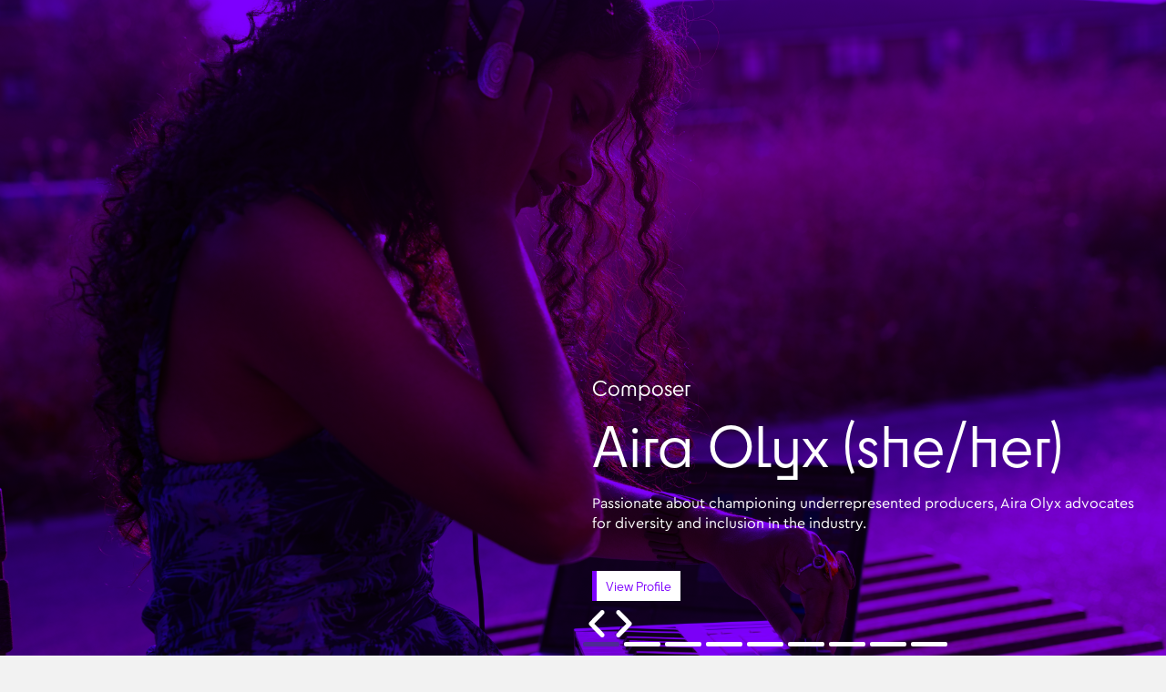

--- FILE ---
content_type: text/html; charset=utf-8
request_url: https://www.mediatracks.co.uk/composers/page/atmospheric/1/a-z
body_size: 59957
content:
<!DOCTYPE html><html lang="en-GB"><head><meta charSet="utf-8" data-next-head=""/><meta name="viewport" content="width=device-width, initial-scale=1, maximum-scale=1" data-next-head=""/><link rel="shortcut icon" href="/favicon.ico" data-next-head=""/><link rel="icon" sizes="192x192" href="/touch-icon-192x192.png" data-next-head=""/><link rel="apple-touch-icon-precomposed" sizes="180x180" href="/apple-touch-icon-180x180.png" data-next-head=""/><link rel="apple-touch-icon-precomposed" sizes="152x152" href="/apple-touch-icon-152x152.png" data-next-head=""/><link rel="apple-touch-icon-precomposed" sizes="144x144" href="/apple-touch-icon-144x144.png" data-next-head=""/><link rel="apple-touch-icon-precomposed" sizes="120x120" href="/apple-touch-icon-120x120.png" data-next-head=""/><link rel="apple-touch-icon-precomposed" sizes="114x114" href="/apple-touch-icon-114x114.png" data-next-head=""/><link rel="apple-touch-icon-precomposed" sizes="76x76" href="/apple-touch-icon-76x76.png" data-next-head=""/><link rel="apple-touch-icon-precomposed" sizes="72x72" href="/apple-touch-icon-72x72.png" data-next-head=""/><link rel="apple-touch-icon-precomposed" href="/apple-touch-icon.png" data-next-head=""/><title data-next-head="">Featured Writers | MediaTracks Music</title><meta property="og:locale" content="en_GB" data-next-head=""/><meta name="language" content="en" data-next-head=""/><meta property="og:type" content="website" data-next-head=""/><meta property="og:site_name" content="MediaTracks Music" data-next-head=""/><meta name="site_name" content="MediaTracks Music" data-next-head=""/><meta property="og:url" content="https://www.mediatracks.co.uk/composers/page/all/1/a-z" data-next-head=""/><meta property="og:url" content="https://www.mediatracks.co.uk/composers/page/all/1/a-z" data-next-head=""/><meta name="url" content="https://www.mediatracks.co.uk/" data-next-head=""/><link href="https://www.mediatracks.co.uk/composers/page/all/1/a-z" rel="canonical" data-next-head=""/><link href="https://www.mediatracks.co.uk/" rel="home" data-next-head=""/><meta name="title" property="og:title" content="Featured Writers" data-next-head=""/><meta name="description" content="MediaTracks is a family-run, independent production label championing diverse talent and supplying authentic, innovative music to TV, film, and advertising for over 25 years. Register for free and get in touch today!" data-next-head=""/><meta name="keywords" content="SEO, Keywords, Source" data-next-head=""/><meta name="image" content="https://cdn.sanity.io/images/fjwdzm4r/production/80724a7181387fa2577bc3a89eba1fa94e765632-800x600.png" data-next-head=""/><meta property="og:image:alt" content="MediaTracks is a family-run, independent production label championing diverse talent and supplying authentic, innovative music to TV, film, and advertising for over 25 years. Register for free and get in touch today!

We are artist-centered, ethical and focused on championing under-represented voices in music for media" data-next-head=""/><meta name="image:alt" content="MediaTracks is a family-run, independent production label championing diverse talent and supplying authentic, innovative music to TV, film, and advertising for over 25 years. Register for free and get in touch today!

We are artist-centered, ethical and focused on championing under-represented voices in music for media" data-next-head=""/><meta property="og:image:width" content="800" data-next-head=""/><meta property="og:image:height" content="600" data-next-head=""/><link rel="preload" href="/_next/static/css/e025c692108f55ba.css" as="style"/><link rel="stylesheet" href="/_next/static/css/e025c692108f55ba.css" data-n-g=""/><noscript data-n-css=""></noscript><script defer="" nomodule="" src="/_next/static/chunks/polyfills-42372ed130431b0a.js"></script><script defer="" src="/_next/static/chunks/2542.75fa4bf05456d235.js"></script><script src="/_next/static/chunks/webpack-96f5acc1da87ca5d.js" defer=""></script><script src="/_next/static/chunks/framework-18f3d10fd924e320.js" defer=""></script><script src="/_next/static/chunks/main-2ad555bdea3d2d1e.js" defer=""></script><script src="/_next/static/chunks/pages/_app-239584cd491f7bf1.js" defer=""></script><script src="/_next/static/chunks/pages/composers/page/%5B...category%5D-5e5df5a9e0d528e7.js" defer=""></script><script src="/_next/static/fkLp2Kj-a50-mngrt5JC5/_buildManifest.js" defer=""></script><script src="/_next/static/fkLp2Kj-a50-mngrt5JC5/_ssgManifest.js" defer=""></script><style data-styled="" data-styled-version="6.1.13">main{overflow:hidden;}/*!sc*/
*{outline:none;outline:0;outline-style:none;-moz-outline-style:none;}/*!sc*/
button:active,button:focus{outline:none;border:none;}/*!sc*/
*,*:before,*:after{-webkit-box-sizing:border-box;-moz-box-sizing:border-box;box-sizing:border-box;}/*!sc*/
html{font-family:sans-serif;-ms-text-size-adjust:100%;-webkit-text-size-adjust:100%;}/*!sc*/
html,button,input,select,textarea{font-family:inherit;}/*!sc*/
article,aside,details,figcaption,figure,footer,header,main,menu,nav,section,summary{display:block;}/*!sc*/
body,form,fieldset,legend,input,select,textarea,button{margin:0;padding:0;}/*!sc*/
p,h1,h2,h3,h4,h5,h6{margin:0;padding:0;}/*!sc*/
ul,ol{margin:0;padding:0;}/*!sc*/
ul li,ol li{list-style:none;}/*!sc*/
article p:empty{min-height:0.1px;}/*!sc*/
body{-webkit-font-smoothing:antialiased;-moz-osx-font-smoothing:grayscale;position:relative;}/*!sc*/
audio:not([controls]){display:none;height:0;}/*!sc*/
audio,canvas,progress,video{display:inline-block;}/*!sc*/
progress{vertical-align:baseline;}/*!sc*/
[hidden],template{display:none;}/*!sc*/
img{border-style:none;}/*!sc*/
svg:not(:root){overflow:hidden;}/*!sc*/
body{font-family:'CeraRegular',Helvetica,Arial,sans-serif;color:#000000;background:#f2f2f2;-webkit-user-select:none;-ms-user-select:none;user-select:none;}/*!sc*/
body,p,ul,ol{font-size:14px;line-height:18px;letter-spacing:0px;font-weight:300;}/*!sc*/
a{color:#7d00fe;}/*!sc*/
b,strong{font-family:'CeraMed',Helvetica,Arial,sans-serif;font-weight:300;}/*!sc*/
em,.em{font-style:italic;}/*!sc*/
abbr[title],.abbr[title]{border-bottom:none;text-decoration:underline;text-decoration:underline dotted;}/*!sc*/
dfn{font-style:italic;}/*!sc*/
sub,.sub,sup,.sup{font-size:75%;line-height:0;position:relative;vertical-align:baseline;}/*!sc*/
sub,.sub{bottom:-0.25em;}/*!sc*/
sup,.sup{top:-0.5em;}/*!sc*/
del,.del{text-decoration:line-through;}/*!sc*/
ul,ol{margin:0;}/*!sc*/
h1,h2,h3,h4,h5,h6{font-family:'CeraRegular',Helvetica,Arial,sans-serif;font-weight:300;}/*!sc*/
h1{font-size:calc(14px * 1.7);line-height:calc(18px * 1.7);letter-spacing:calc(0px * 1.7);}/*!sc*/
h2{font-size:calc(14px * 1.5);line-height:calc(18px * 1.5);letter-spacing:calc(0px * 1.5);}/*!sc*/
h3{font-size:calc(14px * 1.3);line-height:calc(18px * 1.3);letter-spacing:calc(0px * 1.3);}/*!sc*/
h4{font-size:calc(14px * 1.1);line-height:calc(18px * 1.1);letter-spacing:calc(0px * 1.1);}/*!sc*/
h5{font-size:calc(14px * 0.9);line-height:calc(18px * 0.9);letter-spacing:calc(0px * 0.9);}/*!sc*/
h6{font-size:calc(14px * 0.8);line-height:calc(18px * 0.8);letter-spacing:calc(0px * 0.8);}/*!sc*/
[type='text'],[type='email'],[type='password'],[type='tel'],[type='number'],[type='date']{appearance:none;-webkit-appearance:none;-moz-appearance:textfield;}/*!sc*/
[type='text'] ::-ms-reveal,[type='email'] ::-ms-reveal,[type='password'] ::-ms-reveal,[type='tel'] ::-ms-reveal,[type='number'] ::-ms-reveal,[type='date'] ::-ms-reveal{display:none;}/*!sc*/
[type='text']:focus,[type='email']:focus,[type='password']:focus,[type='tel']:focus,[type='number']:focus,[type='date']:focus{background:$baseInputBackgroundFocusColor;border-left:$baseInputBorderFocus;outline:0;}/*!sc*/
[type='number']::-webkit-inner-spin-button,[type='number']::-webkit-outer-spin-button{height:auto;}/*!sc*/
[type='date']::-webkit-inner-spin-button{display:none;appearance:none;-webkit-appearance:none;}/*!sc*/
[type='checkbox'],[type='radio']{box-sizing:border-box;padding:0;}/*!sc*/
[type='search']{appearance:none;-webkit-appearance:textfield;outline-offset:-2px;}/*!sc*/
[type='search']::-webkit-search-cancel-button,[type='search']::-webkit-search-decoration{-webkit-appearance:none;}/*!sc*/
button,html [type='button'],[type='reset'],[type='submit']{appearance:none;-webkit-appearance:none;}/*!sc*/
button::-moz-focus-inner,[type='button']::-moz-focus-inner,[type='reset']::-moz-focus-inner,[type='submit']::-moz-focus-inner{border-style:none;padding:0;}/*!sc*/
button:-moz-focusring,[type='button']:-moz-focusring,[type='reset']:-moz-focusring,[type='submit']:-moz-focusring{outline:1px dotted ButtonText;}/*!sc*/
button[disabled],html input[disabled]{cursor:not-allowed;}/*!sc*/
input[type='password']{font-family:Verdana;}/*!sc*/
input[type='password']:-webkit-autofill,input[type='password']:-webkit-autofill:hover,input[type='password']:-webkit-autofill:focus{font-family:Verdana;}/*!sc*/
data-styled.g1[id="sc-global-jqZFtb1"]{content:"sc-global-jqZFtb1,"}/*!sc*/
.QDeNJ{all:unset;display:block;height:100%;width:100%;flex-shrink:0;}/*!sc*/
data-styled.g2[id="sc-33205c02-0"]{content:"QDeNJ,"}/*!sc*/
.KHGpL{cursor:pointer;text-align:center;white-space:nowrap;text-decoration:none;width:fit-content;align-items:center;justify-content:space-between;display:flex;gap:10px;flex-direction:row-reverse;color:#ffffff;font-family:'CyRegular',Helvetica,Arial,sans-serif;font-weight:400;background:transparent;transition:0.3s ease-in-out;-webkit-transition:0.3s ease-in-out;-moz-transition:0.3s ease-in-out;-o-transition:0.3s ease-in-out;}/*!sc*/
.KHGpL svg{transition:0.3s ease-in-out;-webkit-transition:0.3s ease-in-out;-moz-transition:0.3s ease-in-out;-o-transition:0.3s ease-in-out;fill:#ffffff;}/*!sc*/
.KHGpL:hover{color:#7d00fe;background:transparent;}/*!sc*/
.KHGpL:hover svg{fill:#4e2a94;}/*!sc*/
.KHGpL:focus{color:#4e2a94;background:transparent;}/*!sc*/
.KHGpL:focus svg{fill:#4e2a94;}/*!sc*/
.KHGpL:active{color:#4e2a94;background:transparent;}/*!sc*/
.KHGpL:active svg{fill:#4e2a94;}/*!sc*/
.KHGpL:disabled{color:#F4F4F4;background:transparent;}/*!sc*/
.KHGpL:disabled svg{fill:#F4F4F4;}/*!sc*/
.KHGpL:disabled:hover,.KHGpL:disabled:active,.KHGpL:disabled:focus{color:#F4F4F4;background:transparent;}/*!sc*/
.KHGpL:disabled:hover svg,.KHGpL:disabled:active svg,.KHGpL:disabled:focus svg{fill:#F4F4F4;}/*!sc*/
@media (min-width: 0px){.KHGpL{line-height:25px;letter-spacing:0px;margin:0;border:none;}.KHGpL svg{height:25px;width:25px;}}/*!sc*/
@media (min-width: 1020px){.KHGpL{line-height:30px;}.KHGpL svg{height:30px;width:30px;}}/*!sc*/
.jgJurF{cursor:pointer;text-align:center;white-space:nowrap;text-decoration:none;width:fit-content;align-items:center;justify-content:space-between;display:flex;gap:10px;flex-direction:row-reverse;color:#7d00fe;font-family:'CyRegular',Helvetica,Arial,sans-serif;font-weight:400;background:#ffffff;transition:0.3s ease-in-out;-webkit-transition:0.3s ease-in-out;-moz-transition:0.3s ease-in-out;-o-transition:0.3s ease-in-out;}/*!sc*/
.jgJurF svg{transition:0.3s ease-in-out;-webkit-transition:0.3s ease-in-out;-moz-transition:0.3s ease-in-out;-o-transition:0.3s ease-in-out;fill:#7d00fe;}/*!sc*/
.jgJurF:hover{color:#ffffff;background:#7d00fe;}/*!sc*/
.jgJurF:hover svg{fill:#ffffff;}/*!sc*/
.jgJurF:focus{color:#ffffff;background:#7d00fe;}/*!sc*/
.jgJurF:focus svg{fill:#ffffff;}/*!sc*/
.jgJurF:active{color:#ffffff;background:#4e2a94;}/*!sc*/
.jgJurF:active svg{fill:#ffffff;}/*!sc*/
.jgJurF:disabled{color:#ffffff;background:#000000;}/*!sc*/
.jgJurF:disabled svg{fill:#F4F4F4;}/*!sc*/
.jgJurF:disabled:hover,.jgJurF:disabled:active,.jgJurF:disabled:focus{color:#ffffff;background:#000000;}/*!sc*/
.jgJurF:disabled:hover svg,.jgJurF:disabled:active svg,.jgJurF:disabled:focus svg{fill:#F4F4F4;}/*!sc*/
.jgJurF[data-state='on'],.jgJurF[data-state='open']{color:#ffffff;background:#4e2a94;}/*!sc*/
.jgJurF[data-state='on'] svg,.jgJurF[data-state='open'] svg{fill:#ffffff;}/*!sc*/
@media (min-width: 0px){.jgJurF{font-size:11px;line-height:11px;letter-spacing:0;margin:0px;padding:10px;border-top:none;border-right:none;border-bottom:none;border-left:5px solid #7d00fe;}.jgJurF svg{height:11px;width:11px;}.jgJurF:hover{border-left:5px solid #4e2a94;}.jgJurF:focus{border-left:5px solid #4e2a94;}.jgJurF:active{border-left:5px solid #7d00fe;}.jgJurF[data-state='on'],.jgJurF[data-state='open']{border-left:5px solid #7d00fe;}}/*!sc*/
@media (min-width: 740px){.jgJurF{font-size:13px;line-height:13px;}.jgJurF svg{height:13px;width:13px;}}/*!sc*/
@media (min-width: 1460px){.jgJurF{font-size:14px;line-height:14px;}.jgJurF svg{height:14px;width:14px;}}/*!sc*/
data-styled.g3[id="sc-e34f51d6-0"]{content:"KHGpL,jgJurF,"}/*!sc*/
.gEiqiW{display:grid;grid-template-columns:repeat(12, 1fr);}/*!sc*/
@media (min-width: 0px){.gEiqiW{align-self:start;grid-column-gap:0;grid-row-gap:0;}}/*!sc*/
@media (min-width: 500px){.gEiqiW{grid-column-gap:0;grid-row-gap:0;}}/*!sc*/
@media (min-width: 740px){.gEiqiW{grid-column-gap:0;grid-row-gap:0;}}/*!sc*/
@media (min-width: 1020px){.gEiqiW{grid-column-gap:0;grid-row-gap:0;}}/*!sc*/
@media (min-width: 1460px){.gEiqiW{grid-column-gap:0;grid-row-gap:0;}}/*!sc*/
.jEWCrC{display:grid;grid-template-columns:repeat(12, 1fr);}/*!sc*/
@media (min-width: 0px){.jEWCrC{align-self:start;grid-column-gap:10px;grid-row-gap:10px;}}/*!sc*/
@media (min-width: 500px){.jEWCrC{grid-column-gap:12px;grid-row-gap:12px;}}/*!sc*/
@media (min-width: 740px){.jEWCrC{grid-column-gap:20px;grid-row-gap:20px;}}/*!sc*/
@media (min-width: 1020px){.jEWCrC{grid-column-gap:20px;grid-row-gap:20px;}}/*!sc*/
@media (min-width: 1460px){.jEWCrC{grid-column-gap:20px;grid-row-gap:20px;}}/*!sc*/
data-styled.g29[id="sc-abb3d562-0"]{content:"gEiqiW,jEWCrC,"}/*!sc*/
.gZxDaf{color:#000000;font-family:'CyRegular',Helvetica,Arial,sans-serif;font-weight:400;}/*!sc*/
@media (min-width: 0px){.gZxDaf{font-size:18px;line-height:18px;letter-spacing:0;}}/*!sc*/
@media (min-width: 740px){.gZxDaf{font-size:20px;line-height:20px;}}/*!sc*/
@media (min-width: 1020px){.gZxDaf{font-size:22px;line-height:22px;}}/*!sc*/
@media (min-width: 1460px){.gZxDaf{font-size:26px;line-height:26px;}}/*!sc*/
.ffliKz{color:#000000;font-family:'CyRegular',Helvetica,Arial,sans-serif;font-weight:400;}/*!sc*/
@media (min-width: 0px){.ffliKz{font-size:32px;line-height:36px;letter-spacing:-0.14px;}}/*!sc*/
@media (min-width: 500px){.ffliKz{font-size:36px;line-height:40px;letter-spacing:0;}}/*!sc*/
@media (min-width: 740px){.ffliKz{font-size:50px;line-height:54px;}}/*!sc*/
@media (min-width: 1020px){.ffliKz{font-size:60px;line-height:64px;}}/*!sc*/
@media (min-width: 1460px){.ffliKz{font-size:66px;line-height:70px;}}/*!sc*/
data-styled.g34[id="sc-805b1ff-0"]{content:"gZxDaf,ffliKz,"}/*!sc*/
.kzauGb h1,.kzauGb h2,.kzauGb h3,.kzauGb h4,.kzauGb h5,.kzauGb h6{font-family:'CyRegular',Helvetica,Arial,sans-serif;font-weight:300;}/*!sc*/
.kzauGb b,.kzauGb strong{font-family:'CeraMed',Helvetica,Arial,sans-serif;font-weight:300;}/*!sc*/
.kzauGb p,.kzauGb ul,.kzauGb ol{font-family:'CeraRegular',Helvetica,Arial,sans-serif;font-weight:300;}/*!sc*/
.kzauGb ul li{list-style:disc;list-style-position:inside;}/*!sc*/
.kzauGb ol li{list-style:decimal;list-style-position:inside;}/*!sc*/
.kzauGb ul li::before{content:'';}/*!sc*/
.kzauGb ol li::before{content:'';}/*!sc*/
.kzauGb blockquote{font-family:'CyRegular',Helvetica,Arial,sans-serif;font-weight:300;}/*!sc*/
@media (min-width: 0px){.kzauGb p,.kzauGb ul,.kzauGb ol{font-size:14px;line-height:18px;letter-spacing:0px;}.kzauGb h1,.kzauGb h2,.kzauGb h3,.kzauGb h4,.kzauGb h5,.kzauGb h6,.kzauGb p,.kzauGb ul,.kzauGb ol,.kzauGb blockquote{margin:0 0 18px;}.kzauGb h1{font-size:calc(14px * 1.7);line-height:calc(18px * 1.7);}.kzauGb h2{font-size:calc(14px * 1.5);line-height:calc(18px * 1.5);}.kzauGb h3{font-size:calc(14px * 1.3);line-height:calc(18px * 1.3);}.kzauGb h4{font-size:calc(14px * 1.1);line-height:calc(18px * 1.1);}.kzauGb h5{font-size:calc(14px * 0.9);line-height:calc(18px * 0.9);}.kzauGb h6{font-size:calc(14px * 0.8);line-height:calc(18px * 0.8);}.kzauGb blockquote{font-size:calc(14px * 1.9);line-height:calc(18px * 1.9);}}/*!sc*/
@media (min-width: 500px){.kzauGb p,.kzauGb ul,.kzauGb ol{font-size:14px;line-height:20px;letter-spacing:0px;}.kzauGb h1,.kzauGb h2,.kzauGb h3,.kzauGb h4,.kzauGb h5,.kzauGb h6,.kzauGb p,.kzauGb ul,.kzauGb ol,.kzauGb blockquote{margin:0 0 20px;}.kzauGb h1{font-size:calc(14px * 1.7);line-height:calc(20px * 1.7);}.kzauGb h2{font-size:calc(14px * 1.5);line-height:calc(20px * 1.5);}.kzauGb h3{font-size:calc(14px * 1.3);line-height:calc(20px * 1.3);}.kzauGb h4{font-size:calc(14px * 1.1);line-height:calc(20px * 1.1);}.kzauGb h5{font-size:calc(14px * 0.9);line-height:calc(20px * 0.9);}.kzauGb h6{font-size:calc(14px * 0.8);line-height:calc(20px * 0.8);}.kzauGb blockquote{font-size:calc(14px * 1.9);line-height:calc(20px * 1.9);}}/*!sc*/
@media (min-width: 740px){.kzauGb p,.kzauGb ul,.kzauGb ol{font-size:15px;line-height:21px;letter-spacing:0px;}.kzauGb h1,.kzauGb h2,.kzauGb h3,.kzauGb h4,.kzauGb h5,.kzauGb h6,.kzauGb p,.kzauGb ul,.kzauGb ol,.kzauGb blockquote{margin:0 0 21px;}.kzauGb h1{font-size:calc(15px * 1.7);line-height:calc(21px * 1.7);}.kzauGb h2{font-size:calc(15px * 1.5);line-height:calc(21px * 1.5);}.kzauGb h3{font-size:calc(15px * 1.3);line-height:calc(21px * 1.3);}.kzauGb h4{font-size:calc(15px * 1.1);line-height:calc(21px * 1.1);}.kzauGb h5{font-size:calc(15px * 0.9);line-height:calc(21px * 0.9);}.kzauGb h6{font-size:calc(15px * 0.8);line-height:calc(21px * 0.8);}.kzauGb blockquote{font-size:calc(15px * 1.9);line-height:calc(21px * 1.9);}}/*!sc*/
@media (min-width: 1020px){.kzauGb p,.kzauGb ul,.kzauGb ol{font-size:16px;line-height:22px;letter-spacing:0px;}.kzauGb h1,.kzauGb h2,.kzauGb h3,.kzauGb h4,.kzauGb h5,.kzauGb h6,.kzauGb p,.kzauGb ul,.kzauGb ol,.kzauGb blockquote{margin:0 0 22px;}.kzauGb h1{font-size:calc(16px * 1.7);line-height:calc(22px * 1.7);}.kzauGb h2{font-size:calc(16px * 1.5);line-height:calc(22px * 1.5);}.kzauGb h3{font-size:calc(16px * 1.3);line-height:calc(22px * 1.3);}.kzauGb h4{font-size:calc(16px * 1.1);line-height:calc(22px * 1.1);}.kzauGb h5{font-size:calc(16px * 0.9);line-height:calc(22px * 0.9);}.kzauGb h6{font-size:calc(16px * 0.8);line-height:calc(22px * 0.8);}.kzauGb blockquote{font-size:calc(16px * 1.9);line-height:calc(22px * 1.9);}}/*!sc*/
@media (min-width: 1460px){.kzauGb p,.kzauGb ul,.kzauGb ol{font-size:17px;line-height:23px;letter-spacing:0px;}.kzauGb h1,.kzauGb h2,.kzauGb h3,.kzauGb h4,.kzauGb h5,.kzauGb h6,.kzauGb p,.kzauGb ul,.kzauGb ol,.kzauGb blockquote{margin:0 0 23px;}.kzauGb h1{font-size:calc(17px * 1.7);line-height:calc(23px * 1.7);}.kzauGb h2{font-size:calc(17px * 1.5);line-height:calc(23px * 1.5);}.kzauGb h3{font-size:calc(17px * 1.3);line-height:calc(23px * 1.3);}.kzauGb h4{font-size:calc(17px * 1.1);line-height:calc(23px * 1.1);}.kzauGb h5{font-size:calc(17px * 0.9);line-height:calc(23px * 0.9);}.kzauGb h6{font-size:calc(17px * 0.8);line-height:calc(23px * 0.8);}.kzauGb blockquote{font-size:calc(17px * 1.9);line-height:calc(23px * 1.9);}}/*!sc*/
data-styled.g41[id="sc-8cc5b10f-0"]{content:"kzauGb,"}/*!sc*/
.kAMFWT{cursor:pointer;text-align:center;white-space:nowrap;text-decoration:none;width:fit-content;align-items:center;justify-content:space-between;display:flex;gap:10px;flex-direction:row-reverse;color:#7d00fe;font-family:'CyRegular',Helvetica,Arial,sans-serif;font-weight:400;background:#ffffff;transition:0.3s ease-in-out;-webkit-transition:0.3s ease-in-out;-moz-transition:0.3s ease-in-out;-o-transition:0.3s ease-in-out;}/*!sc*/
.kAMFWT svg{transition:0.3s ease-in-out;-webkit-transition:0.3s ease-in-out;-moz-transition:0.3s ease-in-out;-o-transition:0.3s ease-in-out;fill:#7d00fe;}/*!sc*/
.kAMFWT:hover{color:#ffffff;background:#7d00fe;}/*!sc*/
.kAMFWT:hover svg{fill:#ffffff;}/*!sc*/
.kAMFWT:focus{color:#ffffff;background:#7d00fe;}/*!sc*/
.kAMFWT:focus svg{fill:#ffffff;}/*!sc*/
.kAMFWT:active{color:#ffffff;background:#4e2a94;}/*!sc*/
.kAMFWT:active svg{fill:#ffffff;}/*!sc*/
.kAMFWT .disabled{color:#ffffff;background:#000000;}/*!sc*/
.kAMFWT .disabled svg{fill:#F4F4F4;}/*!sc*/
.kAMFWT .disabled:hover,.kAMFWT .disabled:active,.kAMFWT .disabled:focus{color:#ffffff;background:#000000;}/*!sc*/
.kAMFWT .disabled:hover svg,.kAMFWT .disabled:active svg,.kAMFWT .disabled:focus svg{fill:#F4F4F4;}/*!sc*/
@media (min-width: 0px){.kAMFWT{font-size:11px;line-height:11px;letter-spacing:0;margin:0px;padding:10px;border-top:none;border-right:none;border-bottom:none;border-left:5px solid #7d00fe;}.kAMFWT svg{height:11px;width:11px;}.kAMFWT:hover{border-left:5px solid #4e2a94;}.kAMFWT:focus{border-left:5px solid #4e2a94;}.kAMFWT:active{border-left:5px solid #7d00fe;}}/*!sc*/
@media (min-width: 740px){.kAMFWT{font-size:13px;line-height:13px;}.kAMFWT svg{height:13px;width:13px;}}/*!sc*/
@media (min-width: 1460px){.kAMFWT{font-size:14px;line-height:14px;}.kAMFWT svg{height:14px;width:14px;}}/*!sc*/
data-styled.g46[id="sc-d71a7789-0"]{content:"kAMFWT,"}/*!sc*/
.gqBcyh{z-index:999999;position:fixed;right:0;bottom:0;}/*!sc*/
data-styled.g50[id="sc-b3262d01-0"]{content:"gqBcyh,"}/*!sc*/
.dvMEPe{display:flex;position:absolute;}/*!sc*/
@media (min-width: 0px){.dvMEPe{top:0;left:0;bottom:0;right:0;}}/*!sc*/
data-styled.g74[id="sc-78fa11b8-0"]{content:"dvMEPe,"}/*!sc*/
.cfqYhs{display:block;width:100%;max-width:100%;height:auto;object-fit:cover;}/*!sc*/
data-styled.g75[id="sc-c3bc3fe5-0"]{content:"cfqYhs,"}/*!sc*/
.etmrwi{position:absolute;z-index:2;}/*!sc*/
@media (min-width: 0px){.etmrwi{right:5px;bottom:5px;}}/*!sc*/
data-styled.g76[id="sc-90954091-0"]{content:"etmrwi,"}/*!sc*/
.gwWAKi{color:#ffffff;font-family:'CeraRegular',Helvetica,Arial,sans-serif;font-weight:400;}/*!sc*/
.gwWAKi b,.gwWAKi strong{font-family:'CeraMed',Helvetica,Arial,sans-serif;font-weight:400;}/*!sc*/
.gwWAKi a{color:white;text-decoration:none;}/*!sc*/
.gwWAKi a:visited{color:white;}/*!sc*/
.gwWAKi a:hover{color:gray;}/*!sc*/
.gwWAKi a:active{color:white;}/*!sc*/
@media (min-width: 0px){.gwWAKi{font-size:10px;line-height:12px;}}/*!sc*/
@media (min-width: 500px){.gwWAKi{font-size:10px;line-height:12px;}}/*!sc*/
data-styled.g77[id="sc-cb231a36-0"]{content:"gwWAKi,"}/*!sc*/
.FXoPD{color:#ffffff;font-family:'CeraRegular',Helvetica,Arial,sans-serif;font-weight:400;}/*!sc*/
.FXoPD b,.FXoPD strong{font-family:'CeraMed',Helvetica,Arial,sans-serif;font-weight:400;}/*!sc*/
.FXoPD a{color:white;text-decoration:none;}/*!sc*/
.FXoPD a:visited{color:white;}/*!sc*/
.FXoPD a:hover{color:gray;}/*!sc*/
.FXoPD a:active{color:white;}/*!sc*/
@media (min-width: 0px){.FXoPD{font-size:10px;line-height:12px;}}/*!sc*/
@media (min-width: 500px){.FXoPD{font-size:10px;line-height:12px;}}/*!sc*/
data-styled.g78[id="sc-63f01b5a-0"]{content:"FXoPD,"}/*!sc*/
.gRHEvi{margin-left:auto;margin-right:auto;width:100%;max-width:2000px;}/*!sc*/
@media (min-width: 0px){.gRHEvi{padding-left:6px;padding-right:6px;}}/*!sc*/
@media (min-width: 500px){.gRHEvi{padding-left:16px;padding-right:16px;}}/*!sc*/
@media (min-width: 740px){.gRHEvi{padding-left:16px;padding-right:16px;}}/*!sc*/
@media (min-width: 1020px){.gRHEvi{padding-left:25px;padding-right:25px;}}/*!sc*/
@media (min-width: 1460px){.gRHEvi{padding-left:25px;padding-right:25px;}}/*!sc*/
data-styled.g85[id="sc-a8480ebd-0"]{content:"gRHEvi,"}/*!sc*/
.cppDwX{background:transparent;overflow:hidden;}/*!sc*/
@media (min-width: 0px){.cppDwX{height:auto;margin:0;padding:15px 0 15px;}}/*!sc*/
@media (min-width: 500px){.cppDwX{padding:20px 0 20px;}}/*!sc*/
@media (min-width: 740px){.cppDwX{padding:25px 0 25px;}}/*!sc*/
@media (min-width: 1020px){.cppDwX{padding:30px 0 30px;}}/*!sc*/
@media (min-width: 1460px){.cppDwX{padding:30px 0 30px;}}/*!sc*/
data-styled.g90[id="sc-56a2a018-0"]{content:"cppDwX,"}/*!sc*/
.cTiUu{z-index:11;}/*!sc*/
data-styled.g211[id="sc-c6790006-0"]{content:"cTiUu,"}/*!sc*/
.bxluPs{height:12px;width:14px;display:flex;}/*!sc*/
@media (min-width: 0px){.bxluPs svg{fill:#808080;width:100%;}}/*!sc*/
data-styled.g212[id="sc-1f482e6a-0"]{content:"bxluPs,"}/*!sc*/
.kZLpPR{all:unset;}/*!sc*/
data-styled.g217[id="sc-5910f1d3-0"]{content:"kZLpPR,"}/*!sc*/
.jQkEoT{color:#808080;background:#ffffff;font-weight:400;text-transform:capitalize;cursor:pointer;display:flex;align-items:center;}/*!sc*/
@media (min-width: 0px){.jQkEoT{gap:6px;padding:10px;}.jQkEoT span{font-size:13px;line-height:13px;letter-spacing:-0.05px;}}/*!sc*/
@media (min-width: 1460px){.jQkEoT{padding:10px;}.jQkEoT span{height:14px;}}/*!sc*/
data-styled.g218[id="sc-c4758e65-0"]{content:"jQkEoT,"}/*!sc*/
@media (min-width: 0px){.wzsQb{grid-column:1/13;}}/*!sc*/
@media (min-width: 740px){.wzsQb{grid-column:7/13;}}/*!sc*/
@media (min-width: 1460px){.wzsQb{grid-column:7/12;}}/*!sc*/
data-styled.g1174[id="sc-a2e964e-0"]{content:"wzsQb,"}/*!sc*/
.hpoxqa{position:relative;}/*!sc*/
.hpoxqa::after{content:'';position:absolute;z-index:1;top:0;left:0;bottom:0;right:0;mix-blend-mode:multiply;background:#7d00fe;}/*!sc*/
@media (min-width: 0px){.hpoxqa{width:100%;height:100%;}}/*!sc*/
data-styled.g1175[id="sc-3bb098be-0"]{content:"hpoxqa,"}/*!sc*/
.kFKgWT{position:absolute;z-index:2;}/*!sc*/
@media (min-width: 0px){.kFKgWT{right:0;left:0;bottom:60px;}}/*!sc*/
@media (min-width: 500px){.kFKgWT{bottom:70px;}}/*!sc*/
@media (min-width: 740px){.kFKgWT{bottom:90px;}}/*!sc*/
@media (min-width: 1460px){.kFKgWT{bottom:130px;}}/*!sc*/
data-styled.g1176[id="sc-3a6f9f63-0"]{content:"kFKgWT,"}/*!sc*/
.rlRAK{color:#ffffff;}/*!sc*/
data-styled.g1177[id="sc-f14f0828-0"]{content:"rlRAK,"}/*!sc*/
@media (min-width: 0px){.eAWymN{grid-column:1/13;}}/*!sc*/
@media (min-width: 740px){.eAWymN{grid-column:7/13;}}/*!sc*/
@media (min-width: 1460px){.eAWymN{grid-column:7/12;}}/*!sc*/
data-styled.g1178[id="sc-a7838fa4-0"]{content:"eAWymN,"}/*!sc*/
.jPGZKh{display:grid;}/*!sc*/
data-styled.g1179[id="sc-dcad558d-0"]{content:"jPGZKh,"}/*!sc*/
.cEAUOT{color:#ffffff;}/*!sc*/
data-styled.g1180[id="sc-d3855e0f-0"]{content:"cEAUOT,"}/*!sc*/
@media (min-width: 0px){.kLpNUc{grid-column:1/13;}}/*!sc*/
@media (min-width: 740px){.kLpNUc{grid-column:7/13;}}/*!sc*/
@media (min-width: 1460px){.kLpNUc{grid-column:7/12;}}/*!sc*/
data-styled.g1181[id="sc-99902743-0"]{content:"kLpNUc,"}/*!sc*/
.enqOOm img{-webkit-user-select:none;-khtml-user-select:none;-moz-user-select:none;-o-user-select:none;user-select:none;pointer-events:none;object-fit:cover;}/*!sc*/
data-styled.g1182[id="sc-edaa6c67-0"]{content:"enqOOm,"}/*!sc*/
.jMngco{color:#ffffff;}/*!sc*/
data-styled.g1183[id="sc-6fce0d41-0"]{content:"jMngco,"}/*!sc*/
@media (min-width: 0px){.gaFluY{grid-column:1/13;}}/*!sc*/
@media (min-width: 740px){.gaFluY{grid-column:7/13;}}/*!sc*/
@media (min-width: 1460px){.gaFluY{grid-column:7/12;}}/*!sc*/
data-styled.g1184[id="sc-4b673ef4-0"]{content:"gaFluY,"}/*!sc*/
.wszpA{position:absolute;z-index:2;}/*!sc*/
@media (min-width: 0px){.wszpA{right:0;left:0;bottom:45px;}}/*!sc*/
@media (min-width: 500px){.wszpA{bottom:55px;}}/*!sc*/
@media (min-width: 740px){.wszpA{bottom:50px;}}/*!sc*/
@media (min-width: 1460px){.wszpA{bottom:75px;}}/*!sc*/
data-styled.g1253[id="sc-3a70da8a-0"]{content:"wszpA,"}/*!sc*/
.ifhwXN{color:inherit;}/*!sc*/
data-styled.g1254[id="sc-1f2dfe4b-0"]{content:"ifhwXN,"}/*!sc*/
.cyQgBp{display:grid;align-items:center;z-index:10;}/*!sc*/
@media (min-width: 0px){.cyQgBp{grid-column-gap:0;grid-row-gap:0;}}/*!sc*/
@media (min-width: 500px){.cyQgBp{grid-column-gap:0;grid-row-gap:0;}}/*!sc*/
@media (min-width: 740px){.cyQgBp{grid-column-gap:0;grid-row-gap:0;}}/*!sc*/
@media (min-width: 1020px){.cyQgBp{grid-column-gap:0;grid-row-gap:0;}}/*!sc*/
@media (min-width: 1460px){.cyQgBp{grid-column-gap:0;grid-row-gap:0;}}/*!sc*/
data-styled.g1255[id="sc-6bf0d73f-0"]{content:"cyQgBp,"}/*!sc*/
.ciIAYg{display:flex;}/*!sc*/
@media (min-width: 0px){.ciIAYg{gap:10px;grid-column:1/13;}}/*!sc*/
@media (min-width: 740px){.ciIAYg{grid-column:7/13;}}/*!sc*/
@media (min-width: 1460px){.ciIAYg{grid-column:7/12;}}/*!sc*/
data-styled.g1256[id="sc-398232c6-0"]{content:"ciIAYg,"}/*!sc*/
.kscruS{position:absolute;z-index:2;}/*!sc*/
@media (min-width: 0px){.kscruS{right:0;left:0;bottom:20px;}}/*!sc*/
@media (min-width: 740px){.kscruS{bottom:30px;}}/*!sc*/
@media (min-width: 1020px){.kscruS{bottom:40px;}}/*!sc*/
@media (min-width: 1460px){.kscruS{bottom:50px;}}/*!sc*/
data-styled.g1257[id="sc-1cc5b771-0"]{content:"kscruS,"}/*!sc*/
.jKTNCt{color:inherit;}/*!sc*/
data-styled.g1258[id="sc-d3b31f49-0"]{content:"jKTNCt,"}/*!sc*/
.ffkOWC{position:relative;}/*!sc*/
@media (min-width: 0px){.ffkOWC{height:100vh;min-height:750px;}}/*!sc*/
@media (min-width: 740px){.ffkOWC{height:93vh;min-height:750px;}}/*!sc*/
data-styled.g1261[id="sc-4e36a7be-0"]{content:"ffkOWC,"}/*!sc*/
.ghDNoY{cursor:pointer;background:#ffffff;background:#4e2a94;}/*!sc*/
.ghDNoY:hover{background:#7d00fe;}/*!sc*/
@media (min-width: 0px){.ghDNoY{margin:0 5px 0 0;height:5px;width:30px;border-radius:3px;}}/*!sc*/
@media (min-width: 1020px){.ghDNoY{width:40px;}}/*!sc*/
@media (min-width: 1460px){.ghDNoY{width:50px;}}/*!sc*/
.koznwU{cursor:pointer;background:#ffffff;}/*!sc*/
.koznwU:hover{background:#7d00fe;}/*!sc*/
@media (min-width: 0px){.koznwU{margin:0 5px 0 0;height:5px;width:30px;border-radius:3px;}}/*!sc*/
@media (min-width: 1020px){.koznwU{width:40px;}}/*!sc*/
@media (min-width: 1460px){.koznwU{width:50px;}}/*!sc*/
data-styled.g1262[id="sc-4b01f346-0"]{content:"ghDNoY,koznwU,"}/*!sc*/
.bfLaHw{display:grid;align-items:center;z-index:10;}/*!sc*/
@media (min-width: 0px){.bfLaHw{grid-column-gap:0;grid-row-gap:0;}}/*!sc*/
@media (min-width: 500px){.bfLaHw{grid-column-gap:0;grid-row-gap:0;}}/*!sc*/
@media (min-width: 740px){.bfLaHw{grid-column-gap:0;grid-row-gap:0;}}/*!sc*/
@media (min-width: 1020px){.bfLaHw{grid-column-gap:0;grid-row-gap:0;}}/*!sc*/
@media (min-width: 1460px){.bfLaHw{grid-column-gap:0;grid-row-gap:0;}}/*!sc*/
data-styled.g1263[id="sc-abc5c333-0"]{content:"bfLaHw,"}/*!sc*/
.cqyTMW{display:flex;}/*!sc*/
@media (min-width: 0px){.cqyTMW{gap:10px;grid-column:1/13;}}/*!sc*/
@media (min-width: 740px){.cqyTMW{grid-column:7/13;}}/*!sc*/
@media (min-width: 1460px){.cqyTMW{grid-column:7/12;}}/*!sc*/
data-styled.g1264[id="sc-3911daf-0"]{content:"cqyTMW,"}/*!sc*/
.ksuOqZ{color:inherit;max-width:100%;}/*!sc*/
@media (min-width: 0px){.ksuOqZ{padding-left:0;padding-right:0;}}/*!sc*/
data-styled.g1607[id="sc-327ab870-0"]{content:"ksuOqZ,"}/*!sc*/
.bbvrFl{background:none;position:relative;}/*!sc*/
@media (min-width: 0px){.bbvrFl{margin:0 0 15px;padding:0;}}/*!sc*/
@media (min-width: 500px){.bbvrFl{margin:0 0 20px;}}/*!sc*/
@media (min-width: 740px){.bbvrFl{margin:0 0 25px;}}/*!sc*/
@media (min-width: 1020px){.bbvrFl{margin:0 0 30px;}}/*!sc*/
data-styled.g1608[id="sc-522a5989-0"]{content:"bbvrFl,"}/*!sc*/
.iexWzk{color:inherit;}/*!sc*/
data-styled.g1609[id="sc-d04f65e1-0"]{content:"iexWzk,"}/*!sc*/
.bMezCj{display:grid;align-items:center;}/*!sc*/
@media (min-width: 0px){.bMezCj{margin:0 0 30px;}}/*!sc*/
data-styled.g1610[id="sc-4648cb30-0"]{content:"bMezCj,"}/*!sc*/
.kJsnkI{background:none;}/*!sc*/
@media (min-width: 0px){.kJsnkI{height:auto;margin:0;padding:0 0 15px;}}/*!sc*/
@media (min-width: 500px){.kJsnkI{padding:0 0 20px;}}/*!sc*/
@media (min-width: 740px){.kJsnkI{padding:0 0 25px;}}/*!sc*/
@media (min-width: 1020px){.kJsnkI{padding:0 0 30px;}}/*!sc*/
@media (min-width: 1460px){.kJsnkI{padding:0 0 30px;}}/*!sc*/
data-styled.g1612[id="sc-2d8685ec-0"]{content:"kJsnkI,"}/*!sc*/
.kxmOPU{color:inherit;}/*!sc*/
data-styled.g1665[id="sc-1492f45c-0"]{content:"kxmOPU,"}/*!sc*/
.iGcdT{display:grid;align-items:center;}/*!sc*/
data-styled.g1666[id="sc-800c9d67-0"]{content:"iGcdT,"}/*!sc*/
.cvhrTP{display:flex;z-index:1;align-items:center;}/*!sc*/
@media (min-width: 0px){.cvhrTP{grid-column:1/9;gap:5px;justify-content:space-between;}}/*!sc*/
@media (min-width: 500px){.cvhrTP{grid-column:1/10;}}/*!sc*/
@media (min-width: 740px){.cvhrTP{grid-column:1/6;gap:15px;justify-content:flex-start;}}/*!sc*/
@media (min-width: 1020px){.cvhrTP{grid-column:1/9;}}/*!sc*/
@media (min-width: 1460px){.cvhrTP{grid-column:1/8;gap:20px;}}/*!sc*/
data-styled.g1667[id="sc-71d121d3-0"]{content:"cvhrTP,"}/*!sc*/
.cOimA{background:none;}/*!sc*/
@media (min-width: 0px){.cOimA{margin:20px 0px 56px 0px;padding:0;}}/*!sc*/
@media (min-width: 500px){.cOimA{margin:20px 0;}}/*!sc*/
@media (min-width: 740px){.cOimA{margin:20px 0;}}/*!sc*/
@media (min-width: 1020px){.cOimA{margin:30px 0;}}/*!sc*/
@media (min-width: 1460px){.cOimA{margin:30px 0;}}/*!sc*/
data-styled.g1668[id="sc-f22216d9-0"]{content:"cOimA,"}/*!sc*/
.gxlYhm{z-index:1;margin:0 0 0 auto;}/*!sc*/
@media (min-width: 0px){.gxlYhm{grid-column:9/13;}}/*!sc*/
@media (min-width: 500px){.gxlYhm{grid-column:10/13;}}/*!sc*/
@media (min-width: 740px){.gxlYhm{grid-column:8/13;}}/*!sc*/
@media (min-width: 1020px){.gxlYhm{grid-column:9/13;}}/*!sc*/
@media (min-width: 1460px){.gxlYhm{grid-column:8/13;}}/*!sc*/
data-styled.g1669[id="sc-b3f388-0"]{content:"gxlYhm,"}/*!sc*/
.jMhlIs{white-space:nowrap;white-space:nowrap;}/*!sc*/
data-styled.g1670[id="sc-514dcdae-0"]{content:"jMhlIs,"}/*!sc*/
.gLNBAN{background:#f2f2f2;overflow:unset;}/*!sc*/
@media (min-width: 0px){.gLNBAN{min-height:calc(100vh - 60px);margin:0;padding:0;}}/*!sc*/
@media (min-width: 740px){.gLNBAN{min-height:calc(100vh - 200px);}}/*!sc*/
data-styled.g1964[id="sc-43395b88-0"]{content:"gLNBAN,"}/*!sc*/
</style></head><body><div id="__next"><noscript><iframe src="https://www.googletagmanager.com/ns.html?id=GTM-TX5R4P8" height="0" width="0" style="display:none;visibility:hidden"></iframe></noscript><main id="" class="sc-43395b88-0 gLNBAN"><section class="sc-56a2a018-0 sc-522a5989-0 cppDwX bbvrFl"><div class="sc-a8480ebd-0 sc-327ab870-0 gRHEvi ksuOqZ"><nav class="sc-3a70da8a-0 wszpA"><div class="sc-a8480ebd-0 sc-1f2dfe4b-0 gRHEvi ifhwXN"><div class="sc-abb3d562-0 sc-6bf0d73f-0 gEiqiW cyQgBp"><div class="sc-398232c6-0 ciIAYg"><button type="button" data-state="closed" class="sc-e34f51d6-0 KHGpL"><svg class="sc-33205c02-0 QDeNJ"><use href="#arrowLeft"></use></svg></button><button type="button" data-state="closed" class="sc-e34f51d6-0 KHGpL"><svg class="sc-33205c02-0 QDeNJ"><use href="#arrowRight"></use></svg></button></div></div></div></nav><nav class="sc-1cc5b771-0 kscruS"><div class="sc-a8480ebd-0 sc-d3b31f49-0 gRHEvi jKTNCt"><div class="sc-abb3d562-0 sc-abc5c333-0 gEiqiW bfLaHw"><div class="sc-3911daf-0 cqyTMW"><div><div class="use-spring-carousel-thumbs-wrapper" style="display:flex;flex:1;position:relative;width:100%;height:100%;flex-direction:row;overflow-x:auto"><div id="thumb-0" class="thumb-item"><div class="sc-4b01f346-0 ghDNoY"></div></div><div id="thumb-1" class="thumb-item"><div class="sc-4b01f346-0 koznwU"></div></div><div id="thumb-2" class="thumb-item"><div class="sc-4b01f346-0 koznwU"></div></div><div id="thumb-3" class="thumb-item"><div class="sc-4b01f346-0 koznwU"></div></div><div id="thumb-4" class="thumb-item"><div class="sc-4b01f346-0 koznwU"></div></div><div id="thumb-5" class="thumb-item"><div class="sc-4b01f346-0 koznwU"></div></div><div id="thumb-6" class="thumb-item"><div class="sc-4b01f346-0 koznwU"></div></div><div id="thumb-7" class="thumb-item"><div class="sc-4b01f346-0 koznwU"></div></div><div id="thumb-8" class="thumb-item"><div class="sc-4b01f346-0 koznwU"></div></div></div></div></div></div></div></nav><div class="sc-4e36a7be-0 ffkOWC"><div class="use-spring-carousel-main-wrapper" data-testid="use-spring-carousel-wrapper" style="display:flex;position:relative;width:100%;height:100%"><div class="use-spring-carousel-track-wrapper" data-testid="use-spring-carousel-animated-wrapper" style="display:flex;position:relative;touch-action:pan-y;flex-direction:row;width:calc(100% - 0px);height:100%;left:0px;transform:none"><div class="use-spring-carousel-item" data-testid="use-spring-carousel-item-wrapper" style="display:flex;position:relative;margin-right:0px;flex:1 0 calc(100% / 1 - 0px)"><div class="sc-3bb098be-0 hpoxqa"><div class="sc-edaa6c67-0 enqOOm"><div class="sc-78fa11b8-0 dvMEPe"><img id="" alt="Aira Olyx" loading="lazy" decoding="async" data-nimg="fill" class="sc-c3bc3fe5-0 cfqYhs" style="position:absolute;height:100%;width:100%;left:0;top:0;right:0;bottom:0;color:transparent" sizes="100vw" srcSet="https://cdn.sanity.io/images/fjwdzm4r/production/9905ecb52477d2180566df3eda48fa38d1812010-7952x5304.jpg?q=100 640w, https://cdn.sanity.io/images/fjwdzm4r/production/9905ecb52477d2180566df3eda48fa38d1812010-7952x5304.jpg?q=100 750w, https://cdn.sanity.io/images/fjwdzm4r/production/9905ecb52477d2180566df3eda48fa38d1812010-7952x5304.jpg?q=100 828w, https://cdn.sanity.io/images/fjwdzm4r/production/9905ecb52477d2180566df3eda48fa38d1812010-7952x5304.jpg?q=100 1080w, https://cdn.sanity.io/images/fjwdzm4r/production/9905ecb52477d2180566df3eda48fa38d1812010-7952x5304.jpg?q=100 1200w, https://cdn.sanity.io/images/fjwdzm4r/production/9905ecb52477d2180566df3eda48fa38d1812010-7952x5304.jpg?q=100 1920w, https://cdn.sanity.io/images/fjwdzm4r/production/9905ecb52477d2180566df3eda48fa38d1812010-7952x5304.jpg?q=100 2048w, https://cdn.sanity.io/images/fjwdzm4r/production/9905ecb52477d2180566df3eda48fa38d1812010-7952x5304.jpg?q=100 3840w" src="https://cdn.sanity.io/images/fjwdzm4r/production/9905ecb52477d2180566df3eda48fa38d1812010-7952x5304.jpg?q=100"/><div class="sc-90954091-0 etmrwi"><p class="sc-cb231a36-0 sc-63f01b5a-0 gwWAKi FXoPD">Aira Olyx</p></div></div></div><div class="sc-a8480ebd-0 sc-3a6f9f63-0 gRHEvi kFKgWT"><div class="sc-abb3d562-0 sc-dcad558d-0 jEWCrC jPGZKh"><div class="sc-4b673ef4-0 gaFluY"><h3 class="sc-805b1ff-0 sc-6fce0d41-0 gZxDaf jMngco">Composer</h3></div><div class="sc-99902743-0 kLpNUc"><h2 class="sc-805b1ff-0 sc-d3855e0f-0 ffliKz cEAUOT">Aira Olyx (she/her)</h2></div><div class="sc-a7838fa4-0 eAWymN"><article class="sc-8cc5b10f-0 sc-f14f0828-0 kzauGb rlRAK"><p>Passionate about championing underrepresented producers, Aira Olyx advocates for diversity and inclusion in the industry.</p></article></div><div class="sc-a2e964e-0 wzsQb"><a title="Aira Olyx (she/her)" variant="buttonRegWhiteBg" data-state="closed" class="sc-d71a7789-0 kAMFWT" href="/composers/profile/vocal/aira-olyx">View Profile</a></div></div></div></div></div><div class="use-spring-carousel-item" data-testid="use-spring-carousel-item-wrapper" style="display:flex;position:relative;margin-right:0px;flex:1 0 calc(100% / 1 - 0px)"><div class="sc-3bb098be-0 hpoxqa"><div class="sc-edaa6c67-0 enqOOm"><div class="sc-78fa11b8-0 dvMEPe"><img id="" alt="Graphyne" loading="lazy" decoding="async" data-nimg="fill" class="sc-c3bc3fe5-0 cfqYhs" style="position:absolute;height:100%;width:100%;left:0;top:0;right:0;bottom:0;color:transparent" sizes="100vw" srcSet="https://cdn.sanity.io/images/fjwdzm4r/production/ed34000642cf64c6bebeac73f70af3b9ff07a307-832x294.jpg?q=100 640w, https://cdn.sanity.io/images/fjwdzm4r/production/ed34000642cf64c6bebeac73f70af3b9ff07a307-832x294.jpg?q=100 750w, https://cdn.sanity.io/images/fjwdzm4r/production/ed34000642cf64c6bebeac73f70af3b9ff07a307-832x294.jpg?q=100 828w, https://cdn.sanity.io/images/fjwdzm4r/production/ed34000642cf64c6bebeac73f70af3b9ff07a307-832x294.jpg?q=100 1080w, https://cdn.sanity.io/images/fjwdzm4r/production/ed34000642cf64c6bebeac73f70af3b9ff07a307-832x294.jpg?q=100 1200w, https://cdn.sanity.io/images/fjwdzm4r/production/ed34000642cf64c6bebeac73f70af3b9ff07a307-832x294.jpg?q=100 1920w, https://cdn.sanity.io/images/fjwdzm4r/production/ed34000642cf64c6bebeac73f70af3b9ff07a307-832x294.jpg?q=100 2048w, https://cdn.sanity.io/images/fjwdzm4r/production/ed34000642cf64c6bebeac73f70af3b9ff07a307-832x294.jpg?q=100 3840w" src="https://cdn.sanity.io/images/fjwdzm4r/production/ed34000642cf64c6bebeac73f70af3b9ff07a307-832x294.jpg?q=100"/><div class="sc-90954091-0 etmrwi"><p class="sc-cb231a36-0 sc-63f01b5a-0 gwWAKi FXoPD">Graphyne</p></div></div></div><div class="sc-a8480ebd-0 sc-3a6f9f63-0 gRHEvi kFKgWT"><div class="sc-abb3d562-0 sc-dcad558d-0 jEWCrC jPGZKh"><div class="sc-4b673ef4-0 gaFluY"><h3 class="sc-805b1ff-0 sc-6fce0d41-0 gZxDaf jMngco">Composer</h3></div><div class="sc-99902743-0 kLpNUc"><h2 class="sc-805b1ff-0 sc-d3855e0f-0 ffliKz cEAUOT">Graphyne (she/her)</h2></div><div class="sc-a7838fa4-0 eAWymN"><article class="sc-8cc5b10f-0 sc-f14f0828-0 kzauGb rlRAK"><p>An artist whose music not only entertains but heals, reflecting her unique journey from childhood songwriting to winning the She Creates Production Music Challenge.</p></article></div><div class="sc-a2e964e-0 wzsQb"><a title="Graphyne (she/her)" variant="buttonRegWhiteBg" data-state="closed" class="sc-d71a7789-0 kAMFWT" href="/composers/profile/edm/graphyne">View Profile</a></div></div></div></div></div><div class="use-spring-carousel-item" data-testid="use-spring-carousel-item-wrapper" style="display:flex;position:relative;margin-right:0px;flex:1 0 calc(100% / 1 - 0px)"><div class="sc-3bb098be-0 hpoxqa"><div class="sc-edaa6c67-0 enqOOm"><div class="sc-78fa11b8-0 dvMEPe"><img id="" alt="Cassell The BeatMaker" loading="lazy" decoding="async" data-nimg="fill" class="sc-c3bc3fe5-0 cfqYhs" style="position:absolute;height:100%;width:100%;left:0;top:0;right:0;bottom:0;color:transparent" sizes="100vw" srcSet="https://cdn.sanity.io/images/fjwdzm4r/production/87f5f20ebe86d67de32f60c9ea7b1f8fe5a5e33f-2048x614.jpg?q=100 640w, https://cdn.sanity.io/images/fjwdzm4r/production/87f5f20ebe86d67de32f60c9ea7b1f8fe5a5e33f-2048x614.jpg?q=100 750w, https://cdn.sanity.io/images/fjwdzm4r/production/87f5f20ebe86d67de32f60c9ea7b1f8fe5a5e33f-2048x614.jpg?q=100 828w, https://cdn.sanity.io/images/fjwdzm4r/production/87f5f20ebe86d67de32f60c9ea7b1f8fe5a5e33f-2048x614.jpg?q=100 1080w, https://cdn.sanity.io/images/fjwdzm4r/production/87f5f20ebe86d67de32f60c9ea7b1f8fe5a5e33f-2048x614.jpg?q=100 1200w, https://cdn.sanity.io/images/fjwdzm4r/production/87f5f20ebe86d67de32f60c9ea7b1f8fe5a5e33f-2048x614.jpg?q=100 1920w, https://cdn.sanity.io/images/fjwdzm4r/production/87f5f20ebe86d67de32f60c9ea7b1f8fe5a5e33f-2048x614.jpg?q=100 2048w, https://cdn.sanity.io/images/fjwdzm4r/production/87f5f20ebe86d67de32f60c9ea7b1f8fe5a5e33f-2048x614.jpg?q=100 3840w" src="https://cdn.sanity.io/images/fjwdzm4r/production/87f5f20ebe86d67de32f60c9ea7b1f8fe5a5e33f-2048x614.jpg?q=100"/><div class="sc-90954091-0 etmrwi"><p class="sc-cb231a36-0 sc-63f01b5a-0 gwWAKi FXoPD">Cassell The BeatMaker</p></div></div></div><div class="sc-a8480ebd-0 sc-3a6f9f63-0 gRHEvi kFKgWT"><div class="sc-abb3d562-0 sc-dcad558d-0 jEWCrC jPGZKh"><div class="sc-4b673ef4-0 gaFluY"><h3 class="sc-805b1ff-0 sc-6fce0d41-0 gZxDaf jMngco">Composer</h3></div><div class="sc-99902743-0 kLpNUc"><h2 class="sc-805b1ff-0 sc-d3855e0f-0 ffliKz cEAUOT">Cassell The BeatMaker (he/him)</h2></div><div class="sc-a7838fa4-0 eAWymN"><article class="sc-8cc5b10f-0 sc-f14f0828-0 kzauGb rlRAK"><p>Cassell The BeatMaker is a multi-talented Ivor Novello Award winning song writer, drummer, and music producer who has worked with an impressive list of new and established artists.</p></article></div><div class="sc-a2e964e-0 wzsQb"><a title="Cassell The BeatMaker (he/him)" variant="buttonRegWhiteBg" data-state="closed" class="sc-d71a7789-0 kAMFWT" href="/composers/profile/world/cassell-the-beatmaker">View Profile</a></div></div></div></div></div><div class="use-spring-carousel-item" data-testid="use-spring-carousel-item-wrapper" style="display:flex;position:relative;margin-right:0px;flex:1 0 calc(100% / 1 - 0px)"><div class="sc-3bb098be-0 hpoxqa"><div class="sc-edaa6c67-0 enqOOm"><div class="sc-78fa11b8-0 dvMEPe"><img id="" alt="Charlie Savigar" loading="lazy" decoding="async" data-nimg="fill" class="sc-c3bc3fe5-0 cfqYhs" style="position:absolute;height:100%;width:100%;left:0;top:0;right:0;bottom:0;color:transparent" sizes="100vw" srcSet="https://cdn.sanity.io/images/fjwdzm4r/production/2c40cf445f682527a67aee861a4961411afffeb3-600x325.jpg?q=100 640w, https://cdn.sanity.io/images/fjwdzm4r/production/2c40cf445f682527a67aee861a4961411afffeb3-600x325.jpg?q=100 750w, https://cdn.sanity.io/images/fjwdzm4r/production/2c40cf445f682527a67aee861a4961411afffeb3-600x325.jpg?q=100 828w, https://cdn.sanity.io/images/fjwdzm4r/production/2c40cf445f682527a67aee861a4961411afffeb3-600x325.jpg?q=100 1080w, https://cdn.sanity.io/images/fjwdzm4r/production/2c40cf445f682527a67aee861a4961411afffeb3-600x325.jpg?q=100 1200w, https://cdn.sanity.io/images/fjwdzm4r/production/2c40cf445f682527a67aee861a4961411afffeb3-600x325.jpg?q=100 1920w, https://cdn.sanity.io/images/fjwdzm4r/production/2c40cf445f682527a67aee861a4961411afffeb3-600x325.jpg?q=100 2048w, https://cdn.sanity.io/images/fjwdzm4r/production/2c40cf445f682527a67aee861a4961411afffeb3-600x325.jpg?q=100 3840w" src="https://cdn.sanity.io/images/fjwdzm4r/production/2c40cf445f682527a67aee861a4961411afffeb3-600x325.jpg?q=100"/><div class="sc-90954091-0 etmrwi"><p class="sc-cb231a36-0 sc-63f01b5a-0 gwWAKi FXoPD">Charlie Savigar</p></div></div></div><div class="sc-a8480ebd-0 sc-3a6f9f63-0 gRHEvi kFKgWT"><div class="sc-abb3d562-0 sc-dcad558d-0 jEWCrC jPGZKh"><div class="sc-4b673ef4-0 gaFluY"><h3 class="sc-805b1ff-0 sc-6fce0d41-0 gZxDaf jMngco">Composer</h3></div><div class="sc-99902743-0 kLpNUc"><h2 class="sc-805b1ff-0 sc-d3855e0f-0 ffliKz cEAUOT">Charlie Savigar (she/her)</h2></div><div class="sc-a7838fa4-0 eAWymN"><article class="sc-8cc5b10f-0 sc-f14f0828-0 kzauGb rlRAK"><p>Charlie’s unique, playful and upbeat compositions contribute to the joyful atmosphere of children&#x27;s TV and beyond, making her a truly remarkable and sought-after composer in the industry.</p></article></div><div class="sc-a2e964e-0 wzsQb"><a title="Charlie Savigar (she/her)" variant="buttonRegWhiteBg" data-state="closed" class="sc-d71a7789-0 kAMFWT" href="/composers/profile/kids/charlie-savigar">View Profile</a></div></div></div></div></div><div class="use-spring-carousel-item" data-testid="use-spring-carousel-item-wrapper" style="display:flex;position:relative;margin-right:0px;flex:1 0 calc(100% / 1 - 0px)"><div class="sc-3bb098be-0 hpoxqa"><div class="sc-edaa6c67-0 enqOOm"><div class="sc-78fa11b8-0 dvMEPe"><img id="" alt="Drum Audio" loading="lazy" decoding="async" data-nimg="fill" class="sc-c3bc3fe5-0 cfqYhs" style="position:absolute;height:100%;width:100%;left:0;top:0;right:0;bottom:0;color:transparent" sizes="100vw" srcSet="https://cdn.sanity.io/images/fjwdzm4r/production/0ed4f0955c739dcb071414fe33e3fb74e2c12323-1000x241.jpg?q=100 640w, https://cdn.sanity.io/images/fjwdzm4r/production/0ed4f0955c739dcb071414fe33e3fb74e2c12323-1000x241.jpg?q=100 750w, https://cdn.sanity.io/images/fjwdzm4r/production/0ed4f0955c739dcb071414fe33e3fb74e2c12323-1000x241.jpg?q=100 828w, https://cdn.sanity.io/images/fjwdzm4r/production/0ed4f0955c739dcb071414fe33e3fb74e2c12323-1000x241.jpg?q=100 1080w, https://cdn.sanity.io/images/fjwdzm4r/production/0ed4f0955c739dcb071414fe33e3fb74e2c12323-1000x241.jpg?q=100 1200w, https://cdn.sanity.io/images/fjwdzm4r/production/0ed4f0955c739dcb071414fe33e3fb74e2c12323-1000x241.jpg?q=100 1920w, https://cdn.sanity.io/images/fjwdzm4r/production/0ed4f0955c739dcb071414fe33e3fb74e2c12323-1000x241.jpg?q=100 2048w, https://cdn.sanity.io/images/fjwdzm4r/production/0ed4f0955c739dcb071414fe33e3fb74e2c12323-1000x241.jpg?q=100 3840w" src="https://cdn.sanity.io/images/fjwdzm4r/production/0ed4f0955c739dcb071414fe33e3fb74e2c12323-1000x241.jpg?q=100"/><div class="sc-90954091-0 etmrwi"><p class="sc-cb231a36-0 sc-63f01b5a-0 gwWAKi FXoPD">Drum Audio</p></div></div></div><div class="sc-a8480ebd-0 sc-3a6f9f63-0 gRHEvi kFKgWT"><div class="sc-abb3d562-0 sc-dcad558d-0 jEWCrC jPGZKh"><div class="sc-4b673ef4-0 gaFluY"><h3 class="sc-805b1ff-0 sc-6fce0d41-0 gZxDaf jMngco">Composer</h3></div><div class="sc-99902743-0 kLpNUc"><h2 class="sc-805b1ff-0 sc-d3855e0f-0 ffliKz cEAUOT">Drum Audio</h2></div><div class="sc-a7838fa4-0 eAWymN"><article class="sc-8cc5b10f-0 sc-f14f0828-0 kzauGb rlRAK"><p>Hayley and her partner, Sian Monaghan, together at Drum Audio UK have a shared passion for all things organic drums and percussion.</p></article></div><div class="sc-a2e964e-0 wzsQb"><a title="Drum Audio" variant="buttonRegWhiteBg" data-state="closed" class="sc-d71a7789-0 kAMFWT" href="/composers/profile/world/drum-audio">View Profile</a></div></div></div></div></div><div class="use-spring-carousel-item" data-testid="use-spring-carousel-item-wrapper" style="display:flex;position:relative;margin-right:0px;flex:1 0 calc(100% / 1 - 0px)"><div class="sc-3bb098be-0 hpoxqa"><div class="sc-edaa6c67-0 enqOOm"><div class="sc-78fa11b8-0 dvMEPe"><img id="" alt="Marcel Pusey" loading="lazy" decoding="async" data-nimg="fill" class="sc-c3bc3fe5-0 cfqYhs" style="position:absolute;height:100%;width:100%;left:0;top:0;right:0;bottom:0;color:transparent" sizes="100vw" srcSet="https://cdn.sanity.io/images/fjwdzm4r/production/5ee497fe312307c53188e65f052769f4932149f9-1200x324.jpg?q=100 640w, https://cdn.sanity.io/images/fjwdzm4r/production/5ee497fe312307c53188e65f052769f4932149f9-1200x324.jpg?q=100 750w, https://cdn.sanity.io/images/fjwdzm4r/production/5ee497fe312307c53188e65f052769f4932149f9-1200x324.jpg?q=100 828w, https://cdn.sanity.io/images/fjwdzm4r/production/5ee497fe312307c53188e65f052769f4932149f9-1200x324.jpg?q=100 1080w, https://cdn.sanity.io/images/fjwdzm4r/production/5ee497fe312307c53188e65f052769f4932149f9-1200x324.jpg?q=100 1200w, https://cdn.sanity.io/images/fjwdzm4r/production/5ee497fe312307c53188e65f052769f4932149f9-1200x324.jpg?q=100 1920w, https://cdn.sanity.io/images/fjwdzm4r/production/5ee497fe312307c53188e65f052769f4932149f9-1200x324.jpg?q=100 2048w, https://cdn.sanity.io/images/fjwdzm4r/production/5ee497fe312307c53188e65f052769f4932149f9-1200x324.jpg?q=100 3840w" src="https://cdn.sanity.io/images/fjwdzm4r/production/5ee497fe312307c53188e65f052769f4932149f9-1200x324.jpg?q=100"/><div class="sc-90954091-0 etmrwi"><p class="sc-cb231a36-0 sc-63f01b5a-0 gwWAKi FXoPD">Marcel Pusey</p></div></div></div><div class="sc-a8480ebd-0 sc-3a6f9f63-0 gRHEvi kFKgWT"><div class="sc-abb3d562-0 sc-dcad558d-0 jEWCrC jPGZKh"><div class="sc-4b673ef4-0 gaFluY"><h3 class="sc-805b1ff-0 sc-6fce0d41-0 gZxDaf jMngco">Composer</h3></div><div class="sc-99902743-0 kLpNUc"><h2 class="sc-805b1ff-0 sc-d3855e0f-0 ffliKz cEAUOT">Marcel Pusey (he/him)</h2></div><div class="sc-a7838fa4-0 eAWymN"><article class="sc-8cc5b10f-0 sc-f14f0828-0 kzauGb rlRAK"><p>With a wealth of experience and unrivalled networks, Marcel Pusey is driving innovation right across the music industry. As well as joining us as a composer, Marcel is also Curator for MediaTracks World.</p></article></div><div class="sc-a2e964e-0 wzsQb"><a title="Marcel Pusey (he/him)" variant="buttonRegWhiteBg" data-state="closed" class="sc-d71a7789-0 kAMFWT" href="/composers/profile/world/marcel-pusey">View Profile</a></div></div></div></div></div><div class="use-spring-carousel-item" data-testid="use-spring-carousel-item-wrapper" style="display:flex;position:relative;margin-right:0px;flex:1 0 calc(100% / 1 - 0px)"><div class="sc-3bb098be-0 hpoxqa"><div class="sc-edaa6c67-0 enqOOm"><div class="sc-78fa11b8-0 dvMEPe"><img id="" alt="Yasmine Latkowski" loading="lazy" decoding="async" data-nimg="fill" class="sc-c3bc3fe5-0 cfqYhs" style="position:absolute;height:100%;width:100%;left:0;top:0;right:0;bottom:0;color:transparent" sizes="100vw" srcSet="https://cdn.sanity.io/images/fjwdzm4r/production/f01178e87cd52fd71510dfb984dc930a526dee7d-1986x729.png?q=100 640w, https://cdn.sanity.io/images/fjwdzm4r/production/f01178e87cd52fd71510dfb984dc930a526dee7d-1986x729.png?q=100 750w, https://cdn.sanity.io/images/fjwdzm4r/production/f01178e87cd52fd71510dfb984dc930a526dee7d-1986x729.png?q=100 828w, https://cdn.sanity.io/images/fjwdzm4r/production/f01178e87cd52fd71510dfb984dc930a526dee7d-1986x729.png?q=100 1080w, https://cdn.sanity.io/images/fjwdzm4r/production/f01178e87cd52fd71510dfb984dc930a526dee7d-1986x729.png?q=100 1200w, https://cdn.sanity.io/images/fjwdzm4r/production/f01178e87cd52fd71510dfb984dc930a526dee7d-1986x729.png?q=100 1920w, https://cdn.sanity.io/images/fjwdzm4r/production/f01178e87cd52fd71510dfb984dc930a526dee7d-1986x729.png?q=100 2048w, https://cdn.sanity.io/images/fjwdzm4r/production/f01178e87cd52fd71510dfb984dc930a526dee7d-1986x729.png?q=100 3840w" src="https://cdn.sanity.io/images/fjwdzm4r/production/f01178e87cd52fd71510dfb984dc930a526dee7d-1986x729.png?q=100"/><div class="sc-90954091-0 etmrwi"><p class="sc-cb231a36-0 sc-63f01b5a-0 gwWAKi FXoPD">Yasmine Latkowski</p></div></div></div><div class="sc-a8480ebd-0 sc-3a6f9f63-0 gRHEvi kFKgWT"><div class="sc-abb3d562-0 sc-dcad558d-0 jEWCrC jPGZKh"><div class="sc-4b673ef4-0 gaFluY"><h3 class="sc-805b1ff-0 sc-6fce0d41-0 gZxDaf jMngco">Composer</h3></div><div class="sc-99902743-0 kLpNUc"><h2 class="sc-805b1ff-0 sc-d3855e0f-0 ffliKz cEAUOT">Yasmine Latkowski (she/her)</h2></div><div class="sc-a7838fa4-0 eAWymN"><article class="sc-8cc5b10f-0 sc-f14f0828-0 kzauGb rlRAK"><p>Yasmine’s journey in music is driven by a genuine passion for storytelling and a commitment to creating music that resonates across cultures.</p></article></div><div class="sc-a2e964e-0 wzsQb"><a title="Yasmine Latkowski (she/her)" variant="buttonRegWhiteBg" data-state="closed" class="sc-d71a7789-0 kAMFWT" href="/composers/profile/documentary/yasmine-latkowski">View Profile</a></div></div></div></div></div><div class="use-spring-carousel-item" data-testid="use-spring-carousel-item-wrapper" style="display:flex;position:relative;margin-right:0px;flex:1 0 calc(100% / 1 - 0px)"><div class="sc-3bb098be-0 hpoxqa"><div class="sc-edaa6c67-0 enqOOm"><div class="sc-78fa11b8-0 dvMEPe"><img id="" alt="Ian Livingstone" loading="lazy" decoding="async" data-nimg="fill" class="sc-c3bc3fe5-0 cfqYhs" style="position:absolute;height:100%;width:100%;left:0;top:0;right:0;bottom:0;color:transparent" sizes="100vw" srcSet="https://cdn.sanity.io/images/fjwdzm4r/production/c5deb94fd531d2fd0709a89ea1514a6fa99725c7-1595x695.jpg?q=100 640w, https://cdn.sanity.io/images/fjwdzm4r/production/c5deb94fd531d2fd0709a89ea1514a6fa99725c7-1595x695.jpg?q=100 750w, https://cdn.sanity.io/images/fjwdzm4r/production/c5deb94fd531d2fd0709a89ea1514a6fa99725c7-1595x695.jpg?q=100 828w, https://cdn.sanity.io/images/fjwdzm4r/production/c5deb94fd531d2fd0709a89ea1514a6fa99725c7-1595x695.jpg?q=100 1080w, https://cdn.sanity.io/images/fjwdzm4r/production/c5deb94fd531d2fd0709a89ea1514a6fa99725c7-1595x695.jpg?q=100 1200w, https://cdn.sanity.io/images/fjwdzm4r/production/c5deb94fd531d2fd0709a89ea1514a6fa99725c7-1595x695.jpg?q=100 1920w, https://cdn.sanity.io/images/fjwdzm4r/production/c5deb94fd531d2fd0709a89ea1514a6fa99725c7-1595x695.jpg?q=100 2048w, https://cdn.sanity.io/images/fjwdzm4r/production/c5deb94fd531d2fd0709a89ea1514a6fa99725c7-1595x695.jpg?q=100 3840w" src="https://cdn.sanity.io/images/fjwdzm4r/production/c5deb94fd531d2fd0709a89ea1514a6fa99725c7-1595x695.jpg?q=100"/><div class="sc-90954091-0 etmrwi"><p class="sc-cb231a36-0 sc-63f01b5a-0 gwWAKi FXoPD">Ian Livingstone</p></div></div></div><div class="sc-a8480ebd-0 sc-3a6f9f63-0 gRHEvi kFKgWT"><div class="sc-abb3d562-0 sc-dcad558d-0 jEWCrC jPGZKh"><div class="sc-4b673ef4-0 gaFluY"><h3 class="sc-805b1ff-0 sc-6fce0d41-0 gZxDaf jMngco">Composer</h3></div><div class="sc-99902743-0 kLpNUc"><h2 class="sc-805b1ff-0 sc-d3855e0f-0 ffliKz cEAUOT">Ian Livingstone (he/him)</h2></div><div class="sc-a7838fa4-0 eAWymN"><article class="sc-8cc5b10f-0 sc-f14f0828-0 kzauGb rlRAK"><p>Ivor Novello Award-winning composer Ian Livingstone has written music for some of the best known brands on the planet. With a focus on emotional connection, his music is all about telling human stories.</p></article></div><div class="sc-a2e964e-0 wzsQb"><a title="Ian Livingstone (he/him)" variant="buttonRegWhiteBg" data-state="closed" class="sc-d71a7789-0 kAMFWT" href="/composers/profile/multi-genre/ian-livingstone">View Profile</a></div></div></div></div></div><div class="use-spring-carousel-item" data-testid="use-spring-carousel-item-wrapper" style="display:flex;position:relative;margin-right:0px;flex:1 0 calc(100% / 1 - 0px)"><div class="sc-3bb098be-0 hpoxqa"><div class="sc-edaa6c67-0 enqOOm"><div class="sc-78fa11b8-0 dvMEPe"><img id="" alt="Ben Parry" loading="lazy" decoding="async" data-nimg="fill" class="sc-c3bc3fe5-0 cfqYhs" style="position:absolute;height:100%;width:100%;left:0;top:0;right:0;bottom:0;color:transparent" sizes="100vw" srcSet="https://cdn.sanity.io/images/fjwdzm4r/production/945379b2f9109e3b18aca72c632cfb0163777d9f-6000x4000.jpg?q=100 640w, https://cdn.sanity.io/images/fjwdzm4r/production/945379b2f9109e3b18aca72c632cfb0163777d9f-6000x4000.jpg?q=100 750w, https://cdn.sanity.io/images/fjwdzm4r/production/945379b2f9109e3b18aca72c632cfb0163777d9f-6000x4000.jpg?q=100 828w, https://cdn.sanity.io/images/fjwdzm4r/production/945379b2f9109e3b18aca72c632cfb0163777d9f-6000x4000.jpg?q=100 1080w, https://cdn.sanity.io/images/fjwdzm4r/production/945379b2f9109e3b18aca72c632cfb0163777d9f-6000x4000.jpg?q=100 1200w, https://cdn.sanity.io/images/fjwdzm4r/production/945379b2f9109e3b18aca72c632cfb0163777d9f-6000x4000.jpg?q=100 1920w, https://cdn.sanity.io/images/fjwdzm4r/production/945379b2f9109e3b18aca72c632cfb0163777d9f-6000x4000.jpg?q=100 2048w, https://cdn.sanity.io/images/fjwdzm4r/production/945379b2f9109e3b18aca72c632cfb0163777d9f-6000x4000.jpg?q=100 3840w" src="https://cdn.sanity.io/images/fjwdzm4r/production/945379b2f9109e3b18aca72c632cfb0163777d9f-6000x4000.jpg?q=100"/><div class="sc-90954091-0 etmrwi"><p class="sc-cb231a36-0 sc-63f01b5a-0 gwWAKi FXoPD">Ben Parry</p></div></div></div><div class="sc-a8480ebd-0 sc-3a6f9f63-0 gRHEvi kFKgWT"><div class="sc-abb3d562-0 sc-dcad558d-0 jEWCrC jPGZKh"><div class="sc-4b673ef4-0 gaFluY"><h3 class="sc-805b1ff-0 sc-6fce0d41-0 gZxDaf jMngco">Composer</h3></div><div class="sc-99902743-0 kLpNUc"><h2 class="sc-805b1ff-0 sc-d3855e0f-0 ffliKz cEAUOT">Ben Parry (he/him)</h2></div><div class="sc-a7838fa4-0 eAWymN"><article class="sc-8cc5b10f-0 sc-f14f0828-0 kzauGb rlRAK"><p>With a rare gift for choral works, Ben Parry is a master of his craft whose stunning compositions and arrangements will strike a chord with all who hear them. Ben is the Curator for the MT Vocal label.</p></article></div><div class="sc-a2e964e-0 wzsQb"><a title="Ben Parry (he/him)" variant="buttonRegWhiteBg" data-state="closed" class="sc-d71a7789-0 kAMFWT" href="/composers/profile/vocal/ben-parry">View Profile</a></div></div></div></div></div><div class="use-spring-carousel-item" data-testid="use-spring-carousel-item-wrapper" style="display:flex;position:relative;margin-right:0px;flex:1 0 calc(100% / 1 - 0px)"><div class="sc-3bb098be-0 hpoxqa"><div class="sc-edaa6c67-0 enqOOm"><div class="sc-78fa11b8-0 dvMEPe"><img id="" alt="Aira Olyx" loading="lazy" decoding="async" data-nimg="fill" class="sc-c3bc3fe5-0 cfqYhs" style="position:absolute;height:100%;width:100%;left:0;top:0;right:0;bottom:0;color:transparent" sizes="100vw" srcSet="https://cdn.sanity.io/images/fjwdzm4r/production/9905ecb52477d2180566df3eda48fa38d1812010-7952x5304.jpg?q=100 640w, https://cdn.sanity.io/images/fjwdzm4r/production/9905ecb52477d2180566df3eda48fa38d1812010-7952x5304.jpg?q=100 750w, https://cdn.sanity.io/images/fjwdzm4r/production/9905ecb52477d2180566df3eda48fa38d1812010-7952x5304.jpg?q=100 828w, https://cdn.sanity.io/images/fjwdzm4r/production/9905ecb52477d2180566df3eda48fa38d1812010-7952x5304.jpg?q=100 1080w, https://cdn.sanity.io/images/fjwdzm4r/production/9905ecb52477d2180566df3eda48fa38d1812010-7952x5304.jpg?q=100 1200w, https://cdn.sanity.io/images/fjwdzm4r/production/9905ecb52477d2180566df3eda48fa38d1812010-7952x5304.jpg?q=100 1920w, https://cdn.sanity.io/images/fjwdzm4r/production/9905ecb52477d2180566df3eda48fa38d1812010-7952x5304.jpg?q=100 2048w, https://cdn.sanity.io/images/fjwdzm4r/production/9905ecb52477d2180566df3eda48fa38d1812010-7952x5304.jpg?q=100 3840w" src="https://cdn.sanity.io/images/fjwdzm4r/production/9905ecb52477d2180566df3eda48fa38d1812010-7952x5304.jpg?q=100"/><div class="sc-90954091-0 etmrwi"><p class="sc-cb231a36-0 sc-63f01b5a-0 gwWAKi FXoPD">Aira Olyx</p></div></div></div><div class="sc-a8480ebd-0 sc-3a6f9f63-0 gRHEvi kFKgWT"><div class="sc-abb3d562-0 sc-dcad558d-0 jEWCrC jPGZKh"><div class="sc-4b673ef4-0 gaFluY"><h3 class="sc-805b1ff-0 sc-6fce0d41-0 gZxDaf jMngco">Composer</h3></div><div class="sc-99902743-0 kLpNUc"><h2 class="sc-805b1ff-0 sc-d3855e0f-0 ffliKz cEAUOT">Aira Olyx (she/her)</h2></div><div class="sc-a7838fa4-0 eAWymN"><article class="sc-8cc5b10f-0 sc-f14f0828-0 kzauGb rlRAK"><p>Passionate about championing underrepresented producers, Aira Olyx advocates for diversity and inclusion in the industry.</p></article></div><div class="sc-a2e964e-0 wzsQb"><a title="Aira Olyx (she/her)" variant="buttonRegWhiteBg" data-state="closed" class="sc-d71a7789-0 kAMFWT" href="/composers/profile/vocal/aira-olyx">View Profile</a></div></div></div></div></div><div class="use-spring-carousel-item" data-testid="use-spring-carousel-item-wrapper" style="display:flex;position:relative;margin-right:0px;flex:1 0 calc(100% / 1 - 0px)"><div class="sc-3bb098be-0 hpoxqa"><div class="sc-edaa6c67-0 enqOOm"><div class="sc-78fa11b8-0 dvMEPe"><img id="" alt="Graphyne" loading="lazy" decoding="async" data-nimg="fill" class="sc-c3bc3fe5-0 cfqYhs" style="position:absolute;height:100%;width:100%;left:0;top:0;right:0;bottom:0;color:transparent" sizes="100vw" srcSet="https://cdn.sanity.io/images/fjwdzm4r/production/ed34000642cf64c6bebeac73f70af3b9ff07a307-832x294.jpg?q=100 640w, https://cdn.sanity.io/images/fjwdzm4r/production/ed34000642cf64c6bebeac73f70af3b9ff07a307-832x294.jpg?q=100 750w, https://cdn.sanity.io/images/fjwdzm4r/production/ed34000642cf64c6bebeac73f70af3b9ff07a307-832x294.jpg?q=100 828w, https://cdn.sanity.io/images/fjwdzm4r/production/ed34000642cf64c6bebeac73f70af3b9ff07a307-832x294.jpg?q=100 1080w, https://cdn.sanity.io/images/fjwdzm4r/production/ed34000642cf64c6bebeac73f70af3b9ff07a307-832x294.jpg?q=100 1200w, https://cdn.sanity.io/images/fjwdzm4r/production/ed34000642cf64c6bebeac73f70af3b9ff07a307-832x294.jpg?q=100 1920w, https://cdn.sanity.io/images/fjwdzm4r/production/ed34000642cf64c6bebeac73f70af3b9ff07a307-832x294.jpg?q=100 2048w, https://cdn.sanity.io/images/fjwdzm4r/production/ed34000642cf64c6bebeac73f70af3b9ff07a307-832x294.jpg?q=100 3840w" src="https://cdn.sanity.io/images/fjwdzm4r/production/ed34000642cf64c6bebeac73f70af3b9ff07a307-832x294.jpg?q=100"/><div class="sc-90954091-0 etmrwi"><p class="sc-cb231a36-0 sc-63f01b5a-0 gwWAKi FXoPD">Graphyne</p></div></div></div><div class="sc-a8480ebd-0 sc-3a6f9f63-0 gRHEvi kFKgWT"><div class="sc-abb3d562-0 sc-dcad558d-0 jEWCrC jPGZKh"><div class="sc-4b673ef4-0 gaFluY"><h3 class="sc-805b1ff-0 sc-6fce0d41-0 gZxDaf jMngco">Composer</h3></div><div class="sc-99902743-0 kLpNUc"><h2 class="sc-805b1ff-0 sc-d3855e0f-0 ffliKz cEAUOT">Graphyne (she/her)</h2></div><div class="sc-a7838fa4-0 eAWymN"><article class="sc-8cc5b10f-0 sc-f14f0828-0 kzauGb rlRAK"><p>An artist whose music not only entertains but heals, reflecting her unique journey from childhood songwriting to winning the She Creates Production Music Challenge.</p></article></div><div class="sc-a2e964e-0 wzsQb"><a title="Graphyne (she/her)" variant="buttonRegWhiteBg" data-state="closed" class="sc-d71a7789-0 kAMFWT" href="/composers/profile/edm/graphyne">View Profile</a></div></div></div></div></div><div class="use-spring-carousel-item" data-testid="use-spring-carousel-item-wrapper" style="display:flex;position:relative;margin-right:0px;flex:1 0 calc(100% / 1 - 0px)"><div class="sc-3bb098be-0 hpoxqa"><div class="sc-edaa6c67-0 enqOOm"><div class="sc-78fa11b8-0 dvMEPe"><img id="" alt="Cassell The BeatMaker" loading="lazy" decoding="async" data-nimg="fill" class="sc-c3bc3fe5-0 cfqYhs" style="position:absolute;height:100%;width:100%;left:0;top:0;right:0;bottom:0;color:transparent" sizes="100vw" srcSet="https://cdn.sanity.io/images/fjwdzm4r/production/87f5f20ebe86d67de32f60c9ea7b1f8fe5a5e33f-2048x614.jpg?q=100 640w, https://cdn.sanity.io/images/fjwdzm4r/production/87f5f20ebe86d67de32f60c9ea7b1f8fe5a5e33f-2048x614.jpg?q=100 750w, https://cdn.sanity.io/images/fjwdzm4r/production/87f5f20ebe86d67de32f60c9ea7b1f8fe5a5e33f-2048x614.jpg?q=100 828w, https://cdn.sanity.io/images/fjwdzm4r/production/87f5f20ebe86d67de32f60c9ea7b1f8fe5a5e33f-2048x614.jpg?q=100 1080w, https://cdn.sanity.io/images/fjwdzm4r/production/87f5f20ebe86d67de32f60c9ea7b1f8fe5a5e33f-2048x614.jpg?q=100 1200w, https://cdn.sanity.io/images/fjwdzm4r/production/87f5f20ebe86d67de32f60c9ea7b1f8fe5a5e33f-2048x614.jpg?q=100 1920w, https://cdn.sanity.io/images/fjwdzm4r/production/87f5f20ebe86d67de32f60c9ea7b1f8fe5a5e33f-2048x614.jpg?q=100 2048w, https://cdn.sanity.io/images/fjwdzm4r/production/87f5f20ebe86d67de32f60c9ea7b1f8fe5a5e33f-2048x614.jpg?q=100 3840w" src="https://cdn.sanity.io/images/fjwdzm4r/production/87f5f20ebe86d67de32f60c9ea7b1f8fe5a5e33f-2048x614.jpg?q=100"/><div class="sc-90954091-0 etmrwi"><p class="sc-cb231a36-0 sc-63f01b5a-0 gwWAKi FXoPD">Cassell The BeatMaker</p></div></div></div><div class="sc-a8480ebd-0 sc-3a6f9f63-0 gRHEvi kFKgWT"><div class="sc-abb3d562-0 sc-dcad558d-0 jEWCrC jPGZKh"><div class="sc-4b673ef4-0 gaFluY"><h3 class="sc-805b1ff-0 sc-6fce0d41-0 gZxDaf jMngco">Composer</h3></div><div class="sc-99902743-0 kLpNUc"><h2 class="sc-805b1ff-0 sc-d3855e0f-0 ffliKz cEAUOT">Cassell The BeatMaker (he/him)</h2></div><div class="sc-a7838fa4-0 eAWymN"><article class="sc-8cc5b10f-0 sc-f14f0828-0 kzauGb rlRAK"><p>Cassell The BeatMaker is a multi-talented Ivor Novello Award winning song writer, drummer, and music producer who has worked with an impressive list of new and established artists.</p></article></div><div class="sc-a2e964e-0 wzsQb"><a title="Cassell The BeatMaker (he/him)" variant="buttonRegWhiteBg" data-state="closed" class="sc-d71a7789-0 kAMFWT" href="/composers/profile/world/cassell-the-beatmaker">View Profile</a></div></div></div></div></div><div class="use-spring-carousel-item" data-testid="use-spring-carousel-item-wrapper" style="display:flex;position:relative;margin-right:0px;flex:1 0 calc(100% / 1 - 0px)"><div class="sc-3bb098be-0 hpoxqa"><div class="sc-edaa6c67-0 enqOOm"><div class="sc-78fa11b8-0 dvMEPe"><img id="" alt="Charlie Savigar" loading="lazy" decoding="async" data-nimg="fill" class="sc-c3bc3fe5-0 cfqYhs" style="position:absolute;height:100%;width:100%;left:0;top:0;right:0;bottom:0;color:transparent" sizes="100vw" srcSet="https://cdn.sanity.io/images/fjwdzm4r/production/2c40cf445f682527a67aee861a4961411afffeb3-600x325.jpg?q=100 640w, https://cdn.sanity.io/images/fjwdzm4r/production/2c40cf445f682527a67aee861a4961411afffeb3-600x325.jpg?q=100 750w, https://cdn.sanity.io/images/fjwdzm4r/production/2c40cf445f682527a67aee861a4961411afffeb3-600x325.jpg?q=100 828w, https://cdn.sanity.io/images/fjwdzm4r/production/2c40cf445f682527a67aee861a4961411afffeb3-600x325.jpg?q=100 1080w, https://cdn.sanity.io/images/fjwdzm4r/production/2c40cf445f682527a67aee861a4961411afffeb3-600x325.jpg?q=100 1200w, https://cdn.sanity.io/images/fjwdzm4r/production/2c40cf445f682527a67aee861a4961411afffeb3-600x325.jpg?q=100 1920w, https://cdn.sanity.io/images/fjwdzm4r/production/2c40cf445f682527a67aee861a4961411afffeb3-600x325.jpg?q=100 2048w, https://cdn.sanity.io/images/fjwdzm4r/production/2c40cf445f682527a67aee861a4961411afffeb3-600x325.jpg?q=100 3840w" src="https://cdn.sanity.io/images/fjwdzm4r/production/2c40cf445f682527a67aee861a4961411afffeb3-600x325.jpg?q=100"/><div class="sc-90954091-0 etmrwi"><p class="sc-cb231a36-0 sc-63f01b5a-0 gwWAKi FXoPD">Charlie Savigar</p></div></div></div><div class="sc-a8480ebd-0 sc-3a6f9f63-0 gRHEvi kFKgWT"><div class="sc-abb3d562-0 sc-dcad558d-0 jEWCrC jPGZKh"><div class="sc-4b673ef4-0 gaFluY"><h3 class="sc-805b1ff-0 sc-6fce0d41-0 gZxDaf jMngco">Composer</h3></div><div class="sc-99902743-0 kLpNUc"><h2 class="sc-805b1ff-0 sc-d3855e0f-0 ffliKz cEAUOT">Charlie Savigar (she/her)</h2></div><div class="sc-a7838fa4-0 eAWymN"><article class="sc-8cc5b10f-0 sc-f14f0828-0 kzauGb rlRAK"><p>Charlie’s unique, playful and upbeat compositions contribute to the joyful atmosphere of children&#x27;s TV and beyond, making her a truly remarkable and sought-after composer in the industry.</p></article></div><div class="sc-a2e964e-0 wzsQb"><a title="Charlie Savigar (she/her)" variant="buttonRegWhiteBg" data-state="closed" class="sc-d71a7789-0 kAMFWT" href="/composers/profile/kids/charlie-savigar">View Profile</a></div></div></div></div></div><div class="use-spring-carousel-item" data-testid="use-spring-carousel-item-wrapper" style="display:flex;position:relative;margin-right:0px;flex:1 0 calc(100% / 1 - 0px)"><div class="sc-3bb098be-0 hpoxqa"><div class="sc-edaa6c67-0 enqOOm"><div class="sc-78fa11b8-0 dvMEPe"><img id="" alt="Drum Audio" loading="lazy" decoding="async" data-nimg="fill" class="sc-c3bc3fe5-0 cfqYhs" style="position:absolute;height:100%;width:100%;left:0;top:0;right:0;bottom:0;color:transparent" sizes="100vw" srcSet="https://cdn.sanity.io/images/fjwdzm4r/production/0ed4f0955c739dcb071414fe33e3fb74e2c12323-1000x241.jpg?q=100 640w, https://cdn.sanity.io/images/fjwdzm4r/production/0ed4f0955c739dcb071414fe33e3fb74e2c12323-1000x241.jpg?q=100 750w, https://cdn.sanity.io/images/fjwdzm4r/production/0ed4f0955c739dcb071414fe33e3fb74e2c12323-1000x241.jpg?q=100 828w, https://cdn.sanity.io/images/fjwdzm4r/production/0ed4f0955c739dcb071414fe33e3fb74e2c12323-1000x241.jpg?q=100 1080w, https://cdn.sanity.io/images/fjwdzm4r/production/0ed4f0955c739dcb071414fe33e3fb74e2c12323-1000x241.jpg?q=100 1200w, https://cdn.sanity.io/images/fjwdzm4r/production/0ed4f0955c739dcb071414fe33e3fb74e2c12323-1000x241.jpg?q=100 1920w, https://cdn.sanity.io/images/fjwdzm4r/production/0ed4f0955c739dcb071414fe33e3fb74e2c12323-1000x241.jpg?q=100 2048w, https://cdn.sanity.io/images/fjwdzm4r/production/0ed4f0955c739dcb071414fe33e3fb74e2c12323-1000x241.jpg?q=100 3840w" src="https://cdn.sanity.io/images/fjwdzm4r/production/0ed4f0955c739dcb071414fe33e3fb74e2c12323-1000x241.jpg?q=100"/><div class="sc-90954091-0 etmrwi"><p class="sc-cb231a36-0 sc-63f01b5a-0 gwWAKi FXoPD">Drum Audio</p></div></div></div><div class="sc-a8480ebd-0 sc-3a6f9f63-0 gRHEvi kFKgWT"><div class="sc-abb3d562-0 sc-dcad558d-0 jEWCrC jPGZKh"><div class="sc-4b673ef4-0 gaFluY"><h3 class="sc-805b1ff-0 sc-6fce0d41-0 gZxDaf jMngco">Composer</h3></div><div class="sc-99902743-0 kLpNUc"><h2 class="sc-805b1ff-0 sc-d3855e0f-0 ffliKz cEAUOT">Drum Audio</h2></div><div class="sc-a7838fa4-0 eAWymN"><article class="sc-8cc5b10f-0 sc-f14f0828-0 kzauGb rlRAK"><p>Hayley and her partner, Sian Monaghan, together at Drum Audio UK have a shared passion for all things organic drums and percussion.</p></article></div><div class="sc-a2e964e-0 wzsQb"><a title="Drum Audio" variant="buttonRegWhiteBg" data-state="closed" class="sc-d71a7789-0 kAMFWT" href="/composers/profile/world/drum-audio">View Profile</a></div></div></div></div></div><div class="use-spring-carousel-item" data-testid="use-spring-carousel-item-wrapper" style="display:flex;position:relative;margin-right:0px;flex:1 0 calc(100% / 1 - 0px)"><div class="sc-3bb098be-0 hpoxqa"><div class="sc-edaa6c67-0 enqOOm"><div class="sc-78fa11b8-0 dvMEPe"><img id="" alt="Marcel Pusey" loading="lazy" decoding="async" data-nimg="fill" class="sc-c3bc3fe5-0 cfqYhs" style="position:absolute;height:100%;width:100%;left:0;top:0;right:0;bottom:0;color:transparent" sizes="100vw" srcSet="https://cdn.sanity.io/images/fjwdzm4r/production/5ee497fe312307c53188e65f052769f4932149f9-1200x324.jpg?q=100 640w, https://cdn.sanity.io/images/fjwdzm4r/production/5ee497fe312307c53188e65f052769f4932149f9-1200x324.jpg?q=100 750w, https://cdn.sanity.io/images/fjwdzm4r/production/5ee497fe312307c53188e65f052769f4932149f9-1200x324.jpg?q=100 828w, https://cdn.sanity.io/images/fjwdzm4r/production/5ee497fe312307c53188e65f052769f4932149f9-1200x324.jpg?q=100 1080w, https://cdn.sanity.io/images/fjwdzm4r/production/5ee497fe312307c53188e65f052769f4932149f9-1200x324.jpg?q=100 1200w, https://cdn.sanity.io/images/fjwdzm4r/production/5ee497fe312307c53188e65f052769f4932149f9-1200x324.jpg?q=100 1920w, https://cdn.sanity.io/images/fjwdzm4r/production/5ee497fe312307c53188e65f052769f4932149f9-1200x324.jpg?q=100 2048w, https://cdn.sanity.io/images/fjwdzm4r/production/5ee497fe312307c53188e65f052769f4932149f9-1200x324.jpg?q=100 3840w" src="https://cdn.sanity.io/images/fjwdzm4r/production/5ee497fe312307c53188e65f052769f4932149f9-1200x324.jpg?q=100"/><div class="sc-90954091-0 etmrwi"><p class="sc-cb231a36-0 sc-63f01b5a-0 gwWAKi FXoPD">Marcel Pusey</p></div></div></div><div class="sc-a8480ebd-0 sc-3a6f9f63-0 gRHEvi kFKgWT"><div class="sc-abb3d562-0 sc-dcad558d-0 jEWCrC jPGZKh"><div class="sc-4b673ef4-0 gaFluY"><h3 class="sc-805b1ff-0 sc-6fce0d41-0 gZxDaf jMngco">Composer</h3></div><div class="sc-99902743-0 kLpNUc"><h2 class="sc-805b1ff-0 sc-d3855e0f-0 ffliKz cEAUOT">Marcel Pusey (he/him)</h2></div><div class="sc-a7838fa4-0 eAWymN"><article class="sc-8cc5b10f-0 sc-f14f0828-0 kzauGb rlRAK"><p>With a wealth of experience and unrivalled networks, Marcel Pusey is driving innovation right across the music industry. As well as joining us as a composer, Marcel is also Curator for MediaTracks World.</p></article></div><div class="sc-a2e964e-0 wzsQb"><a title="Marcel Pusey (he/him)" variant="buttonRegWhiteBg" data-state="closed" class="sc-d71a7789-0 kAMFWT" href="/composers/profile/world/marcel-pusey">View Profile</a></div></div></div></div></div><div class="use-spring-carousel-item" data-testid="use-spring-carousel-item-wrapper" style="display:flex;position:relative;margin-right:0px;flex:1 0 calc(100% / 1 - 0px)"><div class="sc-3bb098be-0 hpoxqa"><div class="sc-edaa6c67-0 enqOOm"><div class="sc-78fa11b8-0 dvMEPe"><img id="" alt="Yasmine Latkowski" loading="lazy" decoding="async" data-nimg="fill" class="sc-c3bc3fe5-0 cfqYhs" style="position:absolute;height:100%;width:100%;left:0;top:0;right:0;bottom:0;color:transparent" sizes="100vw" srcSet="https://cdn.sanity.io/images/fjwdzm4r/production/f01178e87cd52fd71510dfb984dc930a526dee7d-1986x729.png?q=100 640w, https://cdn.sanity.io/images/fjwdzm4r/production/f01178e87cd52fd71510dfb984dc930a526dee7d-1986x729.png?q=100 750w, https://cdn.sanity.io/images/fjwdzm4r/production/f01178e87cd52fd71510dfb984dc930a526dee7d-1986x729.png?q=100 828w, https://cdn.sanity.io/images/fjwdzm4r/production/f01178e87cd52fd71510dfb984dc930a526dee7d-1986x729.png?q=100 1080w, https://cdn.sanity.io/images/fjwdzm4r/production/f01178e87cd52fd71510dfb984dc930a526dee7d-1986x729.png?q=100 1200w, https://cdn.sanity.io/images/fjwdzm4r/production/f01178e87cd52fd71510dfb984dc930a526dee7d-1986x729.png?q=100 1920w, https://cdn.sanity.io/images/fjwdzm4r/production/f01178e87cd52fd71510dfb984dc930a526dee7d-1986x729.png?q=100 2048w, https://cdn.sanity.io/images/fjwdzm4r/production/f01178e87cd52fd71510dfb984dc930a526dee7d-1986x729.png?q=100 3840w" src="https://cdn.sanity.io/images/fjwdzm4r/production/f01178e87cd52fd71510dfb984dc930a526dee7d-1986x729.png?q=100"/><div class="sc-90954091-0 etmrwi"><p class="sc-cb231a36-0 sc-63f01b5a-0 gwWAKi FXoPD">Yasmine Latkowski</p></div></div></div><div class="sc-a8480ebd-0 sc-3a6f9f63-0 gRHEvi kFKgWT"><div class="sc-abb3d562-0 sc-dcad558d-0 jEWCrC jPGZKh"><div class="sc-4b673ef4-0 gaFluY"><h3 class="sc-805b1ff-0 sc-6fce0d41-0 gZxDaf jMngco">Composer</h3></div><div class="sc-99902743-0 kLpNUc"><h2 class="sc-805b1ff-0 sc-d3855e0f-0 ffliKz cEAUOT">Yasmine Latkowski (she/her)</h2></div><div class="sc-a7838fa4-0 eAWymN"><article class="sc-8cc5b10f-0 sc-f14f0828-0 kzauGb rlRAK"><p>Yasmine’s journey in music is driven by a genuine passion for storytelling and a commitment to creating music that resonates across cultures.</p></article></div><div class="sc-a2e964e-0 wzsQb"><a title="Yasmine Latkowski (she/her)" variant="buttonRegWhiteBg" data-state="closed" class="sc-d71a7789-0 kAMFWT" href="/composers/profile/documentary/yasmine-latkowski">View Profile</a></div></div></div></div></div><div class="use-spring-carousel-item" data-testid="use-spring-carousel-item-wrapper" style="display:flex;position:relative;margin-right:0px;flex:1 0 calc(100% / 1 - 0px)"><div class="sc-3bb098be-0 hpoxqa"><div class="sc-edaa6c67-0 enqOOm"><div class="sc-78fa11b8-0 dvMEPe"><img id="" alt="Ian Livingstone" loading="lazy" decoding="async" data-nimg="fill" class="sc-c3bc3fe5-0 cfqYhs" style="position:absolute;height:100%;width:100%;left:0;top:0;right:0;bottom:0;color:transparent" sizes="100vw" srcSet="https://cdn.sanity.io/images/fjwdzm4r/production/c5deb94fd531d2fd0709a89ea1514a6fa99725c7-1595x695.jpg?q=100 640w, https://cdn.sanity.io/images/fjwdzm4r/production/c5deb94fd531d2fd0709a89ea1514a6fa99725c7-1595x695.jpg?q=100 750w, https://cdn.sanity.io/images/fjwdzm4r/production/c5deb94fd531d2fd0709a89ea1514a6fa99725c7-1595x695.jpg?q=100 828w, https://cdn.sanity.io/images/fjwdzm4r/production/c5deb94fd531d2fd0709a89ea1514a6fa99725c7-1595x695.jpg?q=100 1080w, https://cdn.sanity.io/images/fjwdzm4r/production/c5deb94fd531d2fd0709a89ea1514a6fa99725c7-1595x695.jpg?q=100 1200w, https://cdn.sanity.io/images/fjwdzm4r/production/c5deb94fd531d2fd0709a89ea1514a6fa99725c7-1595x695.jpg?q=100 1920w, https://cdn.sanity.io/images/fjwdzm4r/production/c5deb94fd531d2fd0709a89ea1514a6fa99725c7-1595x695.jpg?q=100 2048w, https://cdn.sanity.io/images/fjwdzm4r/production/c5deb94fd531d2fd0709a89ea1514a6fa99725c7-1595x695.jpg?q=100 3840w" src="https://cdn.sanity.io/images/fjwdzm4r/production/c5deb94fd531d2fd0709a89ea1514a6fa99725c7-1595x695.jpg?q=100"/><div class="sc-90954091-0 etmrwi"><p class="sc-cb231a36-0 sc-63f01b5a-0 gwWAKi FXoPD">Ian Livingstone</p></div></div></div><div class="sc-a8480ebd-0 sc-3a6f9f63-0 gRHEvi kFKgWT"><div class="sc-abb3d562-0 sc-dcad558d-0 jEWCrC jPGZKh"><div class="sc-4b673ef4-0 gaFluY"><h3 class="sc-805b1ff-0 sc-6fce0d41-0 gZxDaf jMngco">Composer</h3></div><div class="sc-99902743-0 kLpNUc"><h2 class="sc-805b1ff-0 sc-d3855e0f-0 ffliKz cEAUOT">Ian Livingstone (he/him)</h2></div><div class="sc-a7838fa4-0 eAWymN"><article class="sc-8cc5b10f-0 sc-f14f0828-0 kzauGb rlRAK"><p>Ivor Novello Award-winning composer Ian Livingstone has written music for some of the best known brands on the planet. With a focus on emotional connection, his music is all about telling human stories.</p></article></div><div class="sc-a2e964e-0 wzsQb"><a title="Ian Livingstone (he/him)" variant="buttonRegWhiteBg" data-state="closed" class="sc-d71a7789-0 kAMFWT" href="/composers/profile/multi-genre/ian-livingstone">View Profile</a></div></div></div></div></div><div class="use-spring-carousel-item" data-testid="use-spring-carousel-item-wrapper" style="display:flex;position:relative;margin-right:0px;flex:1 0 calc(100% / 1 - 0px)"><div class="sc-3bb098be-0 hpoxqa"><div class="sc-edaa6c67-0 enqOOm"><div class="sc-78fa11b8-0 dvMEPe"><img id="" alt="Ben Parry" loading="lazy" decoding="async" data-nimg="fill" class="sc-c3bc3fe5-0 cfqYhs" style="position:absolute;height:100%;width:100%;left:0;top:0;right:0;bottom:0;color:transparent" sizes="100vw" srcSet="https://cdn.sanity.io/images/fjwdzm4r/production/945379b2f9109e3b18aca72c632cfb0163777d9f-6000x4000.jpg?q=100 640w, https://cdn.sanity.io/images/fjwdzm4r/production/945379b2f9109e3b18aca72c632cfb0163777d9f-6000x4000.jpg?q=100 750w, https://cdn.sanity.io/images/fjwdzm4r/production/945379b2f9109e3b18aca72c632cfb0163777d9f-6000x4000.jpg?q=100 828w, https://cdn.sanity.io/images/fjwdzm4r/production/945379b2f9109e3b18aca72c632cfb0163777d9f-6000x4000.jpg?q=100 1080w, https://cdn.sanity.io/images/fjwdzm4r/production/945379b2f9109e3b18aca72c632cfb0163777d9f-6000x4000.jpg?q=100 1200w, https://cdn.sanity.io/images/fjwdzm4r/production/945379b2f9109e3b18aca72c632cfb0163777d9f-6000x4000.jpg?q=100 1920w, https://cdn.sanity.io/images/fjwdzm4r/production/945379b2f9109e3b18aca72c632cfb0163777d9f-6000x4000.jpg?q=100 2048w, https://cdn.sanity.io/images/fjwdzm4r/production/945379b2f9109e3b18aca72c632cfb0163777d9f-6000x4000.jpg?q=100 3840w" src="https://cdn.sanity.io/images/fjwdzm4r/production/945379b2f9109e3b18aca72c632cfb0163777d9f-6000x4000.jpg?q=100"/><div class="sc-90954091-0 etmrwi"><p class="sc-cb231a36-0 sc-63f01b5a-0 gwWAKi FXoPD">Ben Parry</p></div></div></div><div class="sc-a8480ebd-0 sc-3a6f9f63-0 gRHEvi kFKgWT"><div class="sc-abb3d562-0 sc-dcad558d-0 jEWCrC jPGZKh"><div class="sc-4b673ef4-0 gaFluY"><h3 class="sc-805b1ff-0 sc-6fce0d41-0 gZxDaf jMngco">Composer</h3></div><div class="sc-99902743-0 kLpNUc"><h2 class="sc-805b1ff-0 sc-d3855e0f-0 ffliKz cEAUOT">Ben Parry (he/him)</h2></div><div class="sc-a7838fa4-0 eAWymN"><article class="sc-8cc5b10f-0 sc-f14f0828-0 kzauGb rlRAK"><p>With a rare gift for choral works, Ben Parry is a master of his craft whose stunning compositions and arrangements will strike a chord with all who hear them. Ben is the Curator for the MT Vocal label.</p></article></div><div class="sc-a2e964e-0 wzsQb"><a title="Ben Parry (he/him)" variant="buttonRegWhiteBg" data-state="closed" class="sc-d71a7789-0 kAMFWT" href="/composers/profile/vocal/ben-parry">View Profile</a></div></div></div></div></div><div class="use-spring-carousel-item" data-testid="use-spring-carousel-item-wrapper" style="display:flex;position:relative;margin-right:0px;flex:1 0 calc(100% / 1 - 0px)"><div class="sc-3bb098be-0 hpoxqa"><div class="sc-edaa6c67-0 enqOOm"><div class="sc-78fa11b8-0 dvMEPe"><img id="" alt="Aira Olyx" loading="lazy" decoding="async" data-nimg="fill" class="sc-c3bc3fe5-0 cfqYhs" style="position:absolute;height:100%;width:100%;left:0;top:0;right:0;bottom:0;color:transparent" sizes="100vw" srcSet="https://cdn.sanity.io/images/fjwdzm4r/production/9905ecb52477d2180566df3eda48fa38d1812010-7952x5304.jpg?q=100 640w, https://cdn.sanity.io/images/fjwdzm4r/production/9905ecb52477d2180566df3eda48fa38d1812010-7952x5304.jpg?q=100 750w, https://cdn.sanity.io/images/fjwdzm4r/production/9905ecb52477d2180566df3eda48fa38d1812010-7952x5304.jpg?q=100 828w, https://cdn.sanity.io/images/fjwdzm4r/production/9905ecb52477d2180566df3eda48fa38d1812010-7952x5304.jpg?q=100 1080w, https://cdn.sanity.io/images/fjwdzm4r/production/9905ecb52477d2180566df3eda48fa38d1812010-7952x5304.jpg?q=100 1200w, https://cdn.sanity.io/images/fjwdzm4r/production/9905ecb52477d2180566df3eda48fa38d1812010-7952x5304.jpg?q=100 1920w, https://cdn.sanity.io/images/fjwdzm4r/production/9905ecb52477d2180566df3eda48fa38d1812010-7952x5304.jpg?q=100 2048w, https://cdn.sanity.io/images/fjwdzm4r/production/9905ecb52477d2180566df3eda48fa38d1812010-7952x5304.jpg?q=100 3840w" src="https://cdn.sanity.io/images/fjwdzm4r/production/9905ecb52477d2180566df3eda48fa38d1812010-7952x5304.jpg?q=100"/><div class="sc-90954091-0 etmrwi"><p class="sc-cb231a36-0 sc-63f01b5a-0 gwWAKi FXoPD">Aira Olyx</p></div></div></div><div class="sc-a8480ebd-0 sc-3a6f9f63-0 gRHEvi kFKgWT"><div class="sc-abb3d562-0 sc-dcad558d-0 jEWCrC jPGZKh"><div class="sc-4b673ef4-0 gaFluY"><h3 class="sc-805b1ff-0 sc-6fce0d41-0 gZxDaf jMngco">Composer</h3></div><div class="sc-99902743-0 kLpNUc"><h2 class="sc-805b1ff-0 sc-d3855e0f-0 ffliKz cEAUOT">Aira Olyx (she/her)</h2></div><div class="sc-a7838fa4-0 eAWymN"><article class="sc-8cc5b10f-0 sc-f14f0828-0 kzauGb rlRAK"><p>Passionate about championing underrepresented producers, Aira Olyx advocates for diversity and inclusion in the industry.</p></article></div><div class="sc-a2e964e-0 wzsQb"><a title="Aira Olyx (she/her)" variant="buttonRegWhiteBg" data-state="closed" class="sc-d71a7789-0 kAMFWT" href="/composers/profile/vocal/aira-olyx">View Profile</a></div></div></div></div></div><div class="use-spring-carousel-item" data-testid="use-spring-carousel-item-wrapper" style="display:flex;position:relative;margin-right:0px;flex:1 0 calc(100% / 1 - 0px)"><div class="sc-3bb098be-0 hpoxqa"><div class="sc-edaa6c67-0 enqOOm"><div class="sc-78fa11b8-0 dvMEPe"><img id="" alt="Graphyne" loading="lazy" decoding="async" data-nimg="fill" class="sc-c3bc3fe5-0 cfqYhs" style="position:absolute;height:100%;width:100%;left:0;top:0;right:0;bottom:0;color:transparent" sizes="100vw" srcSet="https://cdn.sanity.io/images/fjwdzm4r/production/ed34000642cf64c6bebeac73f70af3b9ff07a307-832x294.jpg?q=100 640w, https://cdn.sanity.io/images/fjwdzm4r/production/ed34000642cf64c6bebeac73f70af3b9ff07a307-832x294.jpg?q=100 750w, https://cdn.sanity.io/images/fjwdzm4r/production/ed34000642cf64c6bebeac73f70af3b9ff07a307-832x294.jpg?q=100 828w, https://cdn.sanity.io/images/fjwdzm4r/production/ed34000642cf64c6bebeac73f70af3b9ff07a307-832x294.jpg?q=100 1080w, https://cdn.sanity.io/images/fjwdzm4r/production/ed34000642cf64c6bebeac73f70af3b9ff07a307-832x294.jpg?q=100 1200w, https://cdn.sanity.io/images/fjwdzm4r/production/ed34000642cf64c6bebeac73f70af3b9ff07a307-832x294.jpg?q=100 1920w, https://cdn.sanity.io/images/fjwdzm4r/production/ed34000642cf64c6bebeac73f70af3b9ff07a307-832x294.jpg?q=100 2048w, https://cdn.sanity.io/images/fjwdzm4r/production/ed34000642cf64c6bebeac73f70af3b9ff07a307-832x294.jpg?q=100 3840w" src="https://cdn.sanity.io/images/fjwdzm4r/production/ed34000642cf64c6bebeac73f70af3b9ff07a307-832x294.jpg?q=100"/><div class="sc-90954091-0 etmrwi"><p class="sc-cb231a36-0 sc-63f01b5a-0 gwWAKi FXoPD">Graphyne</p></div></div></div><div class="sc-a8480ebd-0 sc-3a6f9f63-0 gRHEvi kFKgWT"><div class="sc-abb3d562-0 sc-dcad558d-0 jEWCrC jPGZKh"><div class="sc-4b673ef4-0 gaFluY"><h3 class="sc-805b1ff-0 sc-6fce0d41-0 gZxDaf jMngco">Composer</h3></div><div class="sc-99902743-0 kLpNUc"><h2 class="sc-805b1ff-0 sc-d3855e0f-0 ffliKz cEAUOT">Graphyne (she/her)</h2></div><div class="sc-a7838fa4-0 eAWymN"><article class="sc-8cc5b10f-0 sc-f14f0828-0 kzauGb rlRAK"><p>An artist whose music not only entertains but heals, reflecting her unique journey from childhood songwriting to winning the She Creates Production Music Challenge.</p></article></div><div class="sc-a2e964e-0 wzsQb"><a title="Graphyne (she/her)" variant="buttonRegWhiteBg" data-state="closed" class="sc-d71a7789-0 kAMFWT" href="/composers/profile/edm/graphyne">View Profile</a></div></div></div></div></div><div class="use-spring-carousel-item" data-testid="use-spring-carousel-item-wrapper" style="display:flex;position:relative;margin-right:0px;flex:1 0 calc(100% / 1 - 0px)"><div class="sc-3bb098be-0 hpoxqa"><div class="sc-edaa6c67-0 enqOOm"><div class="sc-78fa11b8-0 dvMEPe"><img id="" alt="Cassell The BeatMaker" loading="lazy" decoding="async" data-nimg="fill" class="sc-c3bc3fe5-0 cfqYhs" style="position:absolute;height:100%;width:100%;left:0;top:0;right:0;bottom:0;color:transparent" sizes="100vw" srcSet="https://cdn.sanity.io/images/fjwdzm4r/production/87f5f20ebe86d67de32f60c9ea7b1f8fe5a5e33f-2048x614.jpg?q=100 640w, https://cdn.sanity.io/images/fjwdzm4r/production/87f5f20ebe86d67de32f60c9ea7b1f8fe5a5e33f-2048x614.jpg?q=100 750w, https://cdn.sanity.io/images/fjwdzm4r/production/87f5f20ebe86d67de32f60c9ea7b1f8fe5a5e33f-2048x614.jpg?q=100 828w, https://cdn.sanity.io/images/fjwdzm4r/production/87f5f20ebe86d67de32f60c9ea7b1f8fe5a5e33f-2048x614.jpg?q=100 1080w, https://cdn.sanity.io/images/fjwdzm4r/production/87f5f20ebe86d67de32f60c9ea7b1f8fe5a5e33f-2048x614.jpg?q=100 1200w, https://cdn.sanity.io/images/fjwdzm4r/production/87f5f20ebe86d67de32f60c9ea7b1f8fe5a5e33f-2048x614.jpg?q=100 1920w, https://cdn.sanity.io/images/fjwdzm4r/production/87f5f20ebe86d67de32f60c9ea7b1f8fe5a5e33f-2048x614.jpg?q=100 2048w, https://cdn.sanity.io/images/fjwdzm4r/production/87f5f20ebe86d67de32f60c9ea7b1f8fe5a5e33f-2048x614.jpg?q=100 3840w" src="https://cdn.sanity.io/images/fjwdzm4r/production/87f5f20ebe86d67de32f60c9ea7b1f8fe5a5e33f-2048x614.jpg?q=100"/><div class="sc-90954091-0 etmrwi"><p class="sc-cb231a36-0 sc-63f01b5a-0 gwWAKi FXoPD">Cassell The BeatMaker</p></div></div></div><div class="sc-a8480ebd-0 sc-3a6f9f63-0 gRHEvi kFKgWT"><div class="sc-abb3d562-0 sc-dcad558d-0 jEWCrC jPGZKh"><div class="sc-4b673ef4-0 gaFluY"><h3 class="sc-805b1ff-0 sc-6fce0d41-0 gZxDaf jMngco">Composer</h3></div><div class="sc-99902743-0 kLpNUc"><h2 class="sc-805b1ff-0 sc-d3855e0f-0 ffliKz cEAUOT">Cassell The BeatMaker (he/him)</h2></div><div class="sc-a7838fa4-0 eAWymN"><article class="sc-8cc5b10f-0 sc-f14f0828-0 kzauGb rlRAK"><p>Cassell The BeatMaker is a multi-talented Ivor Novello Award winning song writer, drummer, and music producer who has worked with an impressive list of new and established artists.</p></article></div><div class="sc-a2e964e-0 wzsQb"><a title="Cassell The BeatMaker (he/him)" variant="buttonRegWhiteBg" data-state="closed" class="sc-d71a7789-0 kAMFWT" href="/composers/profile/world/cassell-the-beatmaker">View Profile</a></div></div></div></div></div><div class="use-spring-carousel-item" data-testid="use-spring-carousel-item-wrapper" style="display:flex;position:relative;margin-right:0px;flex:1 0 calc(100% / 1 - 0px)"><div class="sc-3bb098be-0 hpoxqa"><div class="sc-edaa6c67-0 enqOOm"><div class="sc-78fa11b8-0 dvMEPe"><img id="" alt="Charlie Savigar" loading="lazy" decoding="async" data-nimg="fill" class="sc-c3bc3fe5-0 cfqYhs" style="position:absolute;height:100%;width:100%;left:0;top:0;right:0;bottom:0;color:transparent" sizes="100vw" srcSet="https://cdn.sanity.io/images/fjwdzm4r/production/2c40cf445f682527a67aee861a4961411afffeb3-600x325.jpg?q=100 640w, https://cdn.sanity.io/images/fjwdzm4r/production/2c40cf445f682527a67aee861a4961411afffeb3-600x325.jpg?q=100 750w, https://cdn.sanity.io/images/fjwdzm4r/production/2c40cf445f682527a67aee861a4961411afffeb3-600x325.jpg?q=100 828w, https://cdn.sanity.io/images/fjwdzm4r/production/2c40cf445f682527a67aee861a4961411afffeb3-600x325.jpg?q=100 1080w, https://cdn.sanity.io/images/fjwdzm4r/production/2c40cf445f682527a67aee861a4961411afffeb3-600x325.jpg?q=100 1200w, https://cdn.sanity.io/images/fjwdzm4r/production/2c40cf445f682527a67aee861a4961411afffeb3-600x325.jpg?q=100 1920w, https://cdn.sanity.io/images/fjwdzm4r/production/2c40cf445f682527a67aee861a4961411afffeb3-600x325.jpg?q=100 2048w, https://cdn.sanity.io/images/fjwdzm4r/production/2c40cf445f682527a67aee861a4961411afffeb3-600x325.jpg?q=100 3840w" src="https://cdn.sanity.io/images/fjwdzm4r/production/2c40cf445f682527a67aee861a4961411afffeb3-600x325.jpg?q=100"/><div class="sc-90954091-0 etmrwi"><p class="sc-cb231a36-0 sc-63f01b5a-0 gwWAKi FXoPD">Charlie Savigar</p></div></div></div><div class="sc-a8480ebd-0 sc-3a6f9f63-0 gRHEvi kFKgWT"><div class="sc-abb3d562-0 sc-dcad558d-0 jEWCrC jPGZKh"><div class="sc-4b673ef4-0 gaFluY"><h3 class="sc-805b1ff-0 sc-6fce0d41-0 gZxDaf jMngco">Composer</h3></div><div class="sc-99902743-0 kLpNUc"><h2 class="sc-805b1ff-0 sc-d3855e0f-0 ffliKz cEAUOT">Charlie Savigar (she/her)</h2></div><div class="sc-a7838fa4-0 eAWymN"><article class="sc-8cc5b10f-0 sc-f14f0828-0 kzauGb rlRAK"><p>Charlie’s unique, playful and upbeat compositions contribute to the joyful atmosphere of children&#x27;s TV and beyond, making her a truly remarkable and sought-after composer in the industry.</p></article></div><div class="sc-a2e964e-0 wzsQb"><a title="Charlie Savigar (she/her)" variant="buttonRegWhiteBg" data-state="closed" class="sc-d71a7789-0 kAMFWT" href="/composers/profile/kids/charlie-savigar">View Profile</a></div></div></div></div></div><div class="use-spring-carousel-item" data-testid="use-spring-carousel-item-wrapper" style="display:flex;position:relative;margin-right:0px;flex:1 0 calc(100% / 1 - 0px)"><div class="sc-3bb098be-0 hpoxqa"><div class="sc-edaa6c67-0 enqOOm"><div class="sc-78fa11b8-0 dvMEPe"><img id="" alt="Drum Audio" loading="lazy" decoding="async" data-nimg="fill" class="sc-c3bc3fe5-0 cfqYhs" style="position:absolute;height:100%;width:100%;left:0;top:0;right:0;bottom:0;color:transparent" sizes="100vw" srcSet="https://cdn.sanity.io/images/fjwdzm4r/production/0ed4f0955c739dcb071414fe33e3fb74e2c12323-1000x241.jpg?q=100 640w, https://cdn.sanity.io/images/fjwdzm4r/production/0ed4f0955c739dcb071414fe33e3fb74e2c12323-1000x241.jpg?q=100 750w, https://cdn.sanity.io/images/fjwdzm4r/production/0ed4f0955c739dcb071414fe33e3fb74e2c12323-1000x241.jpg?q=100 828w, https://cdn.sanity.io/images/fjwdzm4r/production/0ed4f0955c739dcb071414fe33e3fb74e2c12323-1000x241.jpg?q=100 1080w, https://cdn.sanity.io/images/fjwdzm4r/production/0ed4f0955c739dcb071414fe33e3fb74e2c12323-1000x241.jpg?q=100 1200w, https://cdn.sanity.io/images/fjwdzm4r/production/0ed4f0955c739dcb071414fe33e3fb74e2c12323-1000x241.jpg?q=100 1920w, https://cdn.sanity.io/images/fjwdzm4r/production/0ed4f0955c739dcb071414fe33e3fb74e2c12323-1000x241.jpg?q=100 2048w, https://cdn.sanity.io/images/fjwdzm4r/production/0ed4f0955c739dcb071414fe33e3fb74e2c12323-1000x241.jpg?q=100 3840w" src="https://cdn.sanity.io/images/fjwdzm4r/production/0ed4f0955c739dcb071414fe33e3fb74e2c12323-1000x241.jpg?q=100"/><div class="sc-90954091-0 etmrwi"><p class="sc-cb231a36-0 sc-63f01b5a-0 gwWAKi FXoPD">Drum Audio</p></div></div></div><div class="sc-a8480ebd-0 sc-3a6f9f63-0 gRHEvi kFKgWT"><div class="sc-abb3d562-0 sc-dcad558d-0 jEWCrC jPGZKh"><div class="sc-4b673ef4-0 gaFluY"><h3 class="sc-805b1ff-0 sc-6fce0d41-0 gZxDaf jMngco">Composer</h3></div><div class="sc-99902743-0 kLpNUc"><h2 class="sc-805b1ff-0 sc-d3855e0f-0 ffliKz cEAUOT">Drum Audio</h2></div><div class="sc-a7838fa4-0 eAWymN"><article class="sc-8cc5b10f-0 sc-f14f0828-0 kzauGb rlRAK"><p>Hayley and her partner, Sian Monaghan, together at Drum Audio UK have a shared passion for all things organic drums and percussion.</p></article></div><div class="sc-a2e964e-0 wzsQb"><a title="Drum Audio" variant="buttonRegWhiteBg" data-state="closed" class="sc-d71a7789-0 kAMFWT" href="/composers/profile/world/drum-audio">View Profile</a></div></div></div></div></div><div class="use-spring-carousel-item" data-testid="use-spring-carousel-item-wrapper" style="display:flex;position:relative;margin-right:0px;flex:1 0 calc(100% / 1 - 0px)"><div class="sc-3bb098be-0 hpoxqa"><div class="sc-edaa6c67-0 enqOOm"><div class="sc-78fa11b8-0 dvMEPe"><img id="" alt="Marcel Pusey" loading="lazy" decoding="async" data-nimg="fill" class="sc-c3bc3fe5-0 cfqYhs" style="position:absolute;height:100%;width:100%;left:0;top:0;right:0;bottom:0;color:transparent" sizes="100vw" srcSet="https://cdn.sanity.io/images/fjwdzm4r/production/5ee497fe312307c53188e65f052769f4932149f9-1200x324.jpg?q=100 640w, https://cdn.sanity.io/images/fjwdzm4r/production/5ee497fe312307c53188e65f052769f4932149f9-1200x324.jpg?q=100 750w, https://cdn.sanity.io/images/fjwdzm4r/production/5ee497fe312307c53188e65f052769f4932149f9-1200x324.jpg?q=100 828w, https://cdn.sanity.io/images/fjwdzm4r/production/5ee497fe312307c53188e65f052769f4932149f9-1200x324.jpg?q=100 1080w, https://cdn.sanity.io/images/fjwdzm4r/production/5ee497fe312307c53188e65f052769f4932149f9-1200x324.jpg?q=100 1200w, https://cdn.sanity.io/images/fjwdzm4r/production/5ee497fe312307c53188e65f052769f4932149f9-1200x324.jpg?q=100 1920w, https://cdn.sanity.io/images/fjwdzm4r/production/5ee497fe312307c53188e65f052769f4932149f9-1200x324.jpg?q=100 2048w, https://cdn.sanity.io/images/fjwdzm4r/production/5ee497fe312307c53188e65f052769f4932149f9-1200x324.jpg?q=100 3840w" src="https://cdn.sanity.io/images/fjwdzm4r/production/5ee497fe312307c53188e65f052769f4932149f9-1200x324.jpg?q=100"/><div class="sc-90954091-0 etmrwi"><p class="sc-cb231a36-0 sc-63f01b5a-0 gwWAKi FXoPD">Marcel Pusey</p></div></div></div><div class="sc-a8480ebd-0 sc-3a6f9f63-0 gRHEvi kFKgWT"><div class="sc-abb3d562-0 sc-dcad558d-0 jEWCrC jPGZKh"><div class="sc-4b673ef4-0 gaFluY"><h3 class="sc-805b1ff-0 sc-6fce0d41-0 gZxDaf jMngco">Composer</h3></div><div class="sc-99902743-0 kLpNUc"><h2 class="sc-805b1ff-0 sc-d3855e0f-0 ffliKz cEAUOT">Marcel Pusey (he/him)</h2></div><div class="sc-a7838fa4-0 eAWymN"><article class="sc-8cc5b10f-0 sc-f14f0828-0 kzauGb rlRAK"><p>With a wealth of experience and unrivalled networks, Marcel Pusey is driving innovation right across the music industry. As well as joining us as a composer, Marcel is also Curator for MediaTracks World.</p></article></div><div class="sc-a2e964e-0 wzsQb"><a title="Marcel Pusey (he/him)" variant="buttonRegWhiteBg" data-state="closed" class="sc-d71a7789-0 kAMFWT" href="/composers/profile/world/marcel-pusey">View Profile</a></div></div></div></div></div><div class="use-spring-carousel-item" data-testid="use-spring-carousel-item-wrapper" style="display:flex;position:relative;margin-right:0px;flex:1 0 calc(100% / 1 - 0px)"><div class="sc-3bb098be-0 hpoxqa"><div class="sc-edaa6c67-0 enqOOm"><div class="sc-78fa11b8-0 dvMEPe"><img id="" alt="Yasmine Latkowski" loading="lazy" decoding="async" data-nimg="fill" class="sc-c3bc3fe5-0 cfqYhs" style="position:absolute;height:100%;width:100%;left:0;top:0;right:0;bottom:0;color:transparent" sizes="100vw" srcSet="https://cdn.sanity.io/images/fjwdzm4r/production/f01178e87cd52fd71510dfb984dc930a526dee7d-1986x729.png?q=100 640w, https://cdn.sanity.io/images/fjwdzm4r/production/f01178e87cd52fd71510dfb984dc930a526dee7d-1986x729.png?q=100 750w, https://cdn.sanity.io/images/fjwdzm4r/production/f01178e87cd52fd71510dfb984dc930a526dee7d-1986x729.png?q=100 828w, https://cdn.sanity.io/images/fjwdzm4r/production/f01178e87cd52fd71510dfb984dc930a526dee7d-1986x729.png?q=100 1080w, https://cdn.sanity.io/images/fjwdzm4r/production/f01178e87cd52fd71510dfb984dc930a526dee7d-1986x729.png?q=100 1200w, https://cdn.sanity.io/images/fjwdzm4r/production/f01178e87cd52fd71510dfb984dc930a526dee7d-1986x729.png?q=100 1920w, https://cdn.sanity.io/images/fjwdzm4r/production/f01178e87cd52fd71510dfb984dc930a526dee7d-1986x729.png?q=100 2048w, https://cdn.sanity.io/images/fjwdzm4r/production/f01178e87cd52fd71510dfb984dc930a526dee7d-1986x729.png?q=100 3840w" src="https://cdn.sanity.io/images/fjwdzm4r/production/f01178e87cd52fd71510dfb984dc930a526dee7d-1986x729.png?q=100"/><div class="sc-90954091-0 etmrwi"><p class="sc-cb231a36-0 sc-63f01b5a-0 gwWAKi FXoPD">Yasmine Latkowski</p></div></div></div><div class="sc-a8480ebd-0 sc-3a6f9f63-0 gRHEvi kFKgWT"><div class="sc-abb3d562-0 sc-dcad558d-0 jEWCrC jPGZKh"><div class="sc-4b673ef4-0 gaFluY"><h3 class="sc-805b1ff-0 sc-6fce0d41-0 gZxDaf jMngco">Composer</h3></div><div class="sc-99902743-0 kLpNUc"><h2 class="sc-805b1ff-0 sc-d3855e0f-0 ffliKz cEAUOT">Yasmine Latkowski (she/her)</h2></div><div class="sc-a7838fa4-0 eAWymN"><article class="sc-8cc5b10f-0 sc-f14f0828-0 kzauGb rlRAK"><p>Yasmine’s journey in music is driven by a genuine passion for storytelling and a commitment to creating music that resonates across cultures.</p></article></div><div class="sc-a2e964e-0 wzsQb"><a title="Yasmine Latkowski (she/her)" variant="buttonRegWhiteBg" data-state="closed" class="sc-d71a7789-0 kAMFWT" href="/composers/profile/documentary/yasmine-latkowski">View Profile</a></div></div></div></div></div><div class="use-spring-carousel-item" data-testid="use-spring-carousel-item-wrapper" style="display:flex;position:relative;margin-right:0px;flex:1 0 calc(100% / 1 - 0px)"><div class="sc-3bb098be-0 hpoxqa"><div class="sc-edaa6c67-0 enqOOm"><div class="sc-78fa11b8-0 dvMEPe"><img id="" alt="Ian Livingstone" loading="lazy" decoding="async" data-nimg="fill" class="sc-c3bc3fe5-0 cfqYhs" style="position:absolute;height:100%;width:100%;left:0;top:0;right:0;bottom:0;color:transparent" sizes="100vw" srcSet="https://cdn.sanity.io/images/fjwdzm4r/production/c5deb94fd531d2fd0709a89ea1514a6fa99725c7-1595x695.jpg?q=100 640w, https://cdn.sanity.io/images/fjwdzm4r/production/c5deb94fd531d2fd0709a89ea1514a6fa99725c7-1595x695.jpg?q=100 750w, https://cdn.sanity.io/images/fjwdzm4r/production/c5deb94fd531d2fd0709a89ea1514a6fa99725c7-1595x695.jpg?q=100 828w, https://cdn.sanity.io/images/fjwdzm4r/production/c5deb94fd531d2fd0709a89ea1514a6fa99725c7-1595x695.jpg?q=100 1080w, https://cdn.sanity.io/images/fjwdzm4r/production/c5deb94fd531d2fd0709a89ea1514a6fa99725c7-1595x695.jpg?q=100 1200w, https://cdn.sanity.io/images/fjwdzm4r/production/c5deb94fd531d2fd0709a89ea1514a6fa99725c7-1595x695.jpg?q=100 1920w, https://cdn.sanity.io/images/fjwdzm4r/production/c5deb94fd531d2fd0709a89ea1514a6fa99725c7-1595x695.jpg?q=100 2048w, https://cdn.sanity.io/images/fjwdzm4r/production/c5deb94fd531d2fd0709a89ea1514a6fa99725c7-1595x695.jpg?q=100 3840w" src="https://cdn.sanity.io/images/fjwdzm4r/production/c5deb94fd531d2fd0709a89ea1514a6fa99725c7-1595x695.jpg?q=100"/><div class="sc-90954091-0 etmrwi"><p class="sc-cb231a36-0 sc-63f01b5a-0 gwWAKi FXoPD">Ian Livingstone</p></div></div></div><div class="sc-a8480ebd-0 sc-3a6f9f63-0 gRHEvi kFKgWT"><div class="sc-abb3d562-0 sc-dcad558d-0 jEWCrC jPGZKh"><div class="sc-4b673ef4-0 gaFluY"><h3 class="sc-805b1ff-0 sc-6fce0d41-0 gZxDaf jMngco">Composer</h3></div><div class="sc-99902743-0 kLpNUc"><h2 class="sc-805b1ff-0 sc-d3855e0f-0 ffliKz cEAUOT">Ian Livingstone (he/him)</h2></div><div class="sc-a7838fa4-0 eAWymN"><article class="sc-8cc5b10f-0 sc-f14f0828-0 kzauGb rlRAK"><p>Ivor Novello Award-winning composer Ian Livingstone has written music for some of the best known brands on the planet. With a focus on emotional connection, his music is all about telling human stories.</p></article></div><div class="sc-a2e964e-0 wzsQb"><a title="Ian Livingstone (he/him)" variant="buttonRegWhiteBg" data-state="closed" class="sc-d71a7789-0 kAMFWT" href="/composers/profile/multi-genre/ian-livingstone">View Profile</a></div></div></div></div></div><div class="use-spring-carousel-item" data-testid="use-spring-carousel-item-wrapper" style="display:flex;position:relative;margin-right:0px;flex:1 0 calc(100% / 1 - 0px)"><div class="sc-3bb098be-0 hpoxqa"><div class="sc-edaa6c67-0 enqOOm"><div class="sc-78fa11b8-0 dvMEPe"><img id="" alt="Ben Parry" loading="lazy" decoding="async" data-nimg="fill" class="sc-c3bc3fe5-0 cfqYhs" style="position:absolute;height:100%;width:100%;left:0;top:0;right:0;bottom:0;color:transparent" sizes="100vw" srcSet="https://cdn.sanity.io/images/fjwdzm4r/production/945379b2f9109e3b18aca72c632cfb0163777d9f-6000x4000.jpg?q=100 640w, https://cdn.sanity.io/images/fjwdzm4r/production/945379b2f9109e3b18aca72c632cfb0163777d9f-6000x4000.jpg?q=100 750w, https://cdn.sanity.io/images/fjwdzm4r/production/945379b2f9109e3b18aca72c632cfb0163777d9f-6000x4000.jpg?q=100 828w, https://cdn.sanity.io/images/fjwdzm4r/production/945379b2f9109e3b18aca72c632cfb0163777d9f-6000x4000.jpg?q=100 1080w, https://cdn.sanity.io/images/fjwdzm4r/production/945379b2f9109e3b18aca72c632cfb0163777d9f-6000x4000.jpg?q=100 1200w, https://cdn.sanity.io/images/fjwdzm4r/production/945379b2f9109e3b18aca72c632cfb0163777d9f-6000x4000.jpg?q=100 1920w, https://cdn.sanity.io/images/fjwdzm4r/production/945379b2f9109e3b18aca72c632cfb0163777d9f-6000x4000.jpg?q=100 2048w, https://cdn.sanity.io/images/fjwdzm4r/production/945379b2f9109e3b18aca72c632cfb0163777d9f-6000x4000.jpg?q=100 3840w" src="https://cdn.sanity.io/images/fjwdzm4r/production/945379b2f9109e3b18aca72c632cfb0163777d9f-6000x4000.jpg?q=100"/><div class="sc-90954091-0 etmrwi"><p class="sc-cb231a36-0 sc-63f01b5a-0 gwWAKi FXoPD">Ben Parry</p></div></div></div><div class="sc-a8480ebd-0 sc-3a6f9f63-0 gRHEvi kFKgWT"><div class="sc-abb3d562-0 sc-dcad558d-0 jEWCrC jPGZKh"><div class="sc-4b673ef4-0 gaFluY"><h3 class="sc-805b1ff-0 sc-6fce0d41-0 gZxDaf jMngco">Composer</h3></div><div class="sc-99902743-0 kLpNUc"><h2 class="sc-805b1ff-0 sc-d3855e0f-0 ffliKz cEAUOT">Ben Parry (he/him)</h2></div><div class="sc-a7838fa4-0 eAWymN"><article class="sc-8cc5b10f-0 sc-f14f0828-0 kzauGb rlRAK"><p>With a rare gift for choral works, Ben Parry is a master of his craft whose stunning compositions and arrangements will strike a chord with all who hear them. Ben is the Curator for the MT Vocal label.</p></article></div><div class="sc-a2e964e-0 wzsQb"><a title="Ben Parry (he/him)" variant="buttonRegWhiteBg" data-state="closed" class="sc-d71a7789-0 kAMFWT" href="/composers/profile/vocal/ben-parry">View Profile</a></div></div></div></div></div></div></div></div></div></section><header class="sc-56a2a018-0 sc-f22216d9-0 cppDwX cOimA"><div class="sc-a8480ebd-0 sc-1492f45c-0 gRHEvi kxmOPU"><div class="sc-abb3d562-0 sc-800c9d67-0 jEWCrC iGcdT"><div class="sc-71d121d3-0 cvhrTP"><h1 class="sc-805b1ff-0 sc-514dcdae-0 gZxDaf jMhlIs">Featured Writers</h1><div type="button" id="radix-:R18ql2mm:" aria-haspopup="menu" aria-expanded="false" data-state="closed" class="sc-f807a807-0 hiZoJJ sc-9b06bf99-0 ebsBLT"><button type="button" data-state="closed" class="sc-e34f51d6-0 jgJurF">All Genres</button></div></div><div class="sc-b3f388-0 gxlYhm"><button type="button" role="combobox" aria-controls="radix-:R9al2mm:" aria-expanded="false" aria-autocomplete="none" dir="ltr" data-state="closed" variant="default" class="sc-5910f1d3-0 kZLpPR"><div class="sc-c4758e65-0 jQkEoT"><span variant="default" style="pointer-events:none"></span><span aria-hidden="true" variant="default" class="sc-1f482e6a-0 bxluPs"><svg class="sc-33205c02-0 QDeNJ"><use href="#reveal"></use></svg></span></div></button><select aria-hidden="true" tabindex="-1" style="position:absolute;border:0;width:1px;height:1px;padding:0;margin:-1px;overflow:hidden;clip:rect(0, 0, 0, 0);white-space:nowrap;word-wrap:normal"></select></div></div></div></header><section class="sc-56a2a018-0 sc-2d8685ec-0 cppDwX kJsnkI"><div class="sc-a8480ebd-0 sc-d04f65e1-0 gRHEvi iexWzk"><div class="sc-abb3d562-0 sc-4648cb30-0 jEWCrC bMezCj"></div></div></section></main><svg xmlns="http://www.w3.org/2000/svg" xmlns:xlink="http://www.w3.org/1999/xlink" version="1.1" x="0px" y="0px" xml:space="preserve" class="none" style="display:none"><defs><symbol id="mtLogo" viewBox="0 0 1700 356.31"><title>mtLogo</title><path d="m382.05,196.62l-53.12-97.82h-1.02v143.79h-27.33V51.05h34.99l58.23,111.1h1.02l58.74-111.1h33.46v191.55h-27.33V98.8h-1.02l-52.61,97.82h-24.01Zm195.87,50.06c-40.86,0-70.23-29.88-70.23-69.98s29.37-69.98,69.72-69.98,64.87,29.63,64.87,69.98c0,3.07-.26,7.41-.77,9.96h-104.97c3.58,21.71,19.15,35.25,41.63,35.25,16.35,0,28.09-5.87,37.54-17.88l16.09,16.6c-13.02,17.37-31.41,26.05-53.89,26.05Zm-41.37-79.94h78.41c-2.04-20.94-16.85-35.76-38.05-35.76s-36.78,14.05-40.35,35.76Zm188.46-60.02c19.41,0,38.05,8.17,45.46,21.71h1.02c-.51-2.81-.77-5.87-.77-13.02V51.05h27.33v191.55h-25.28v-8.43c0-5.87.25-9.96.51-13.28h-.77c-8.68,16.6-27.07,25.8-48.53,25.8-39.33,0-65.89-29.12-65.89-69.98s27.33-69.98,66.91-69.98Zm46.74,69.72c0-26.56-17.88-45.46-42.9-45.46s-42.91,18.9-42.91,45.46,18.39,45.46,42.91,45.46,42.9-19.16,42.9-45.46Zm52.08-103.44c0-9.45,7.41-16.6,16.86-16.6s16.86,7.15,16.86,16.6-7.66,16.6-16.86,16.6-16.86-7.15-16.86-16.6Zm3.07,169.58V110.81h27.58v131.78h-27.58Zm118.5-135.87c23.5,0,40.61,11.24,46.99,24.52h.77c-.25-2.81-.51-6.13-.51-13.03v-7.4h25.28v131.78h-25.28v-9.45c0-5.87.25-9.7.51-13.28h-.77c-6.9,15.58-25.03,26.82-48.01,26.82-39.84,0-66.4-29.37-66.4-69.98s28.09-69.98,67.42-69.98Zm46.23,69.72c0-26.56-17.88-45.46-42.91-45.46s-42.91,18.9-42.91,45.46,18.39,45.46,42.91,45.46,42.91-19.16,42.91-45.46Zm61.28-100.88h-51.08v-24.52h130.25v24.52h-51.08v167.03h-28.09V75.56Zm124.11,35.25v24.52h-33.46v107.27h-27.58V110.81h61.04Zm74.06-4.09c23.5,0,40.61,11.24,46.99,24.52h.77c-.25-2.81-.51-6.13-.51-13.03v-7.4h25.28v131.78h-25.28v-9.45c0-5.87.25-9.7.51-13.28h-.77c-6.9,15.58-25.03,26.82-48.01,26.82-39.84,0-66.4-29.37-66.4-69.98s28.09-69.98,67.42-69.98Zm46.23,69.72c0-26.56-17.88-45.46-42.91-45.46s-42.91,18.9-42.91,45.46,18.39,45.46,42.91,45.46,42.91-19.16,42.91-45.46Zm156.54-26.31c-7.66-11.24-19.41-19.15-36.52-19.15-24.77,0-42.4,18.9-42.4,45.46s17.62,45.46,42.4,45.46c17.62,0,29.88-8.68,37.29-20.18l16.35,16.6c-10.22,16.35-29.63,28.35-53.63,28.35-41.12,0-70.49-29.88-70.49-69.98s30.14-69.98,70.49-69.98c22.73,0,41.12,9.7,53.38,26.56l-16.86,16.86Zm81.97,38.05h-18.9v54.4h-27.58V51.05h27.58v113.65h19.15l31.67-53.89h31.16l-38.57,65.38,43.42,66.4h-32.44l-35.5-54.4Zm119-26.56l16.86,8.17c16.09,7.66,28.35,17.62,28.35,37.8,0,22.73-17.88,39.07-46.74,39.07s-42.91-16.09-47.5-33.97l21.2-11.75c2.3,10.98,11.49,22.47,27.07,22.47,10.98,0,18.64-5.62,18.64-16.09,0-7.41-5.11-12.26-17.37-17.88l-15.07-7.15c-16.09-7.4-28.6-16.6-28.6-38.31,0-20.43,18.13-37.29,42.65-37.29s38.82,13.28,45.72,29.63l-19.67,11.24c-4.34-10.22-13.02-18.13-25.54-18.13-10.22,0-17.37,5.62-17.37,14.3,0,7.92,5.11,12.26,17.37,17.88Z" style="fill:#1a1a1a"></path><path d="m0,0h55.48v164.45H0V0Zm165.11,164.45h54.82V0h-54.82v164.45Zm-27.41-125.24h-54.82v125.24h54.82V39.21Z" style="fill:#eb0048"></path><path d="m137.7,356.31h-54.82v-164.43h54.82v164.43ZM55.48,191.86H.29v82.23h55.18v-82.23Zm164.45,0h-54.82v82.23h54.82v-82.23Z" style="fill:#7d00fe"></path></symbol></defs><defs><symbol id="mtLogoFull" viewBox="0 0 1700 360.13"><title>mtLogoFull</title><path d="m458.67,98.8l-52.61,97.82h-24.01l-53.12-97.82h-1.02v143.79h-27.33V51.05h34.99l58.23,111.1h1.02l58.74-111.1h33.46v191.55h-27.33V98.8h-1.02Zm49.01,77.9c0-40.61,29.37-69.98,69.72-69.98s64.87,29.63,64.87,69.98c0,3.07-.26,7.41-.77,9.96h-104.97c3.58,21.71,19.15,35.25,41.63,35.25,16.35,0,28.09-5.87,37.54-17.88l16.09,16.6c-13.02,17.37-31.41,26.05-53.89,26.05-40.86,0-70.23-29.88-70.23-69.98Zm28.86-9.96h78.41c-2.04-20.94-16.85-35.76-38.05-35.76s-36.78,14.05-40.35,35.76Zm121.55,9.96c0-40.86,27.33-69.98,66.91-69.98,19.41,0,38.05,8.17,45.46,21.71h1.02c-.51-2.81-.77-5.87-.77-13.03V51.05h27.33v191.55h-25.28v-8.43c0-5.87.25-9.96.51-13.28h-.77c-8.68,16.6-27.07,25.8-48.53,25.8-39.33,0-65.89-29.12-65.89-69.98Zm27.84-.25c0,26.3,18.39,45.46,42.91,45.46s42.9-19.16,42.9-45.46-17.88-45.46-42.9-45.46-42.91,18.9-42.91,45.46Zm154.75-86.84c9.19,0,16.86-7.15,16.86-16.6s-7.66-16.6-16.86-16.6-16.86,7.15-16.86,16.6,7.41,16.6,16.86,16.6Zm-13.79,152.98h27.58V110.81h-27.58v131.78Zm165.75-9.45c0-5.87.25-9.7.51-13.28h-.77c-6.9,15.58-25.03,26.82-48.01,26.82-39.84,0-66.4-29.37-66.4-69.98s28.09-69.98,67.42-69.98c23.5,0,40.61,11.24,46.99,24.52h.77c-.25-2.81-.51-6.13-.51-13.03v-7.41h25.28v131.78h-25.28v-9.45Zm-1.02-56.7c0-26.56-17.88-45.46-42.91-45.46s-42.91,18.9-42.91,45.46,18.39,45.46,42.91,45.46,42.91-19.16,42.91-45.46Zm89.38,66.15V75.56h51.08v-24.52h-130.25v24.52h51.08v167.03h28.09Zm34.98,0h27.58v-107.27h33.46v-24.52h-61.04v131.78Zm182.34-131.78h25.28v131.78h-25.28v-9.45c0-5.87.25-9.7.51-13.28h-.77c-6.9,15.58-25.03,26.82-48.01,26.82-39.84,0-66.4-29.37-66.4-69.98s28.09-69.98,67.42-69.98c23.5,0,40.61,11.24,46.99,24.52h.77c-.25-2.81-.51-6.13-.51-13.03v-7.41Zm-1.02,65.64c0-26.56-17.88-45.46-42.91-45.46s-42.91,18.9-42.91,45.46,18.39,45.46,42.91,45.46,42.91-19.16,42.91-45.46Zm120.02,45.46c-24.77,0-42.4-19.16-42.4-45.46s17.62-45.46,42.4-45.46c17.11,0,28.86,7.92,36.52,19.15l16.86-16.86c-12.26-16.85-30.65-26.56-53.38-26.56-40.35,0-70.49,29.63-70.49,69.98s29.37,69.98,70.49,69.98c24.01,0,43.42-12,53.63-28.35l-16.35-16.6c-7.41,11.49-19.67,20.18-37.29,20.18Zm181.57-111.1h-31.16l-31.67,53.89h-19.15V51.05h-27.58v191.55h27.58v-54.4h18.9l35.5,54.4h32.44l-43.42-66.4,38.57-65.38Zm72.78,59l-16.86-8.17c-12.26-5.62-17.37-9.96-17.37-17.88,0-8.68,7.15-14.3,17.37-14.3,12.52,0,21.2,7.92,25.54,18.13l19.67-11.24c-6.9-16.35-21.2-29.63-45.72-29.63s-42.65,16.85-42.65,37.29c0,21.71,12.51,30.9,28.6,38.31l15.07,7.15c12.26,5.62,17.37,10.47,17.37,17.88,0,10.47-7.66,16.09-18.64,16.09-15.58,0-24.77-11.49-27.07-22.47l-21.2,11.75c4.6,17.88,19.92,33.97,47.5,33.97s46.74-16.35,46.74-39.07c0-20.18-12.26-30.14-28.35-37.8ZM319.18,308.18c3.34-1.95,7.07-2.92,11.18-2.92s7.55.91,10.67,2.74,5.77,4.44,7.91,7.84l7.36-5.4c-2.64-4.27-6.24-7.66-10.81-10.17-4.57-2.5-9.65-3.76-15.23-3.76s-11.18,1.38-16.06,4.14-8.74,6.53-11.6,11.32c-2.85,4.79-4.28,10.09-4.28,15.92s1.43,11.14,4.28,15.92c2.85,4.79,6.72,8.56,11.6,11.32s10.23,4.14,16.06,4.14,10.75-1.25,15.32-3.75c4.57-2.5,8.14-5.89,10.72-10.17l-7.36-5.4c-2.15,3.41-4.79,6.02-7.91,7.85s-6.69,2.74-10.67,2.74-7.84-.97-11.18-2.92c-3.34-1.95-5.97-4.65-7.87-8.12-1.9-3.46-2.85-7.33-2.85-11.6s.95-8.13,2.85-11.6c1.9-3.46,4.52-6.17,7.87-8.12Zm75.14,32c0,3.14-.95,5.66-2.85,7.54-1.9,1.88-4.26,2.82-7.09,2.82s-5.38-.94-7.32-2.82c-1.93-1.88-2.9-4.39-2.9-7.54v-27.1h-9.57v26.23c0,3.99.86,7.5,2.58,10.54,1.72,3.04,4.08,5.37,7.09,6.99,3.01,1.62,6.38,2.44,10.12,2.44s7.01-.81,9.98-2.44c2.98-1.62,5.32-3.96,7.04-6.99,1.72-3.04,2.58-6.55,2.58-10.54v-26.23h-9.66v27.1Zm39.29-8.69l-4.33-1.64c-2.21-.86-3.76-1.63-4.65-2.32-.89-.69-1.33-1.58-1.33-2.67,0-1.32.55-2.32,1.66-3.01,1.1-.69,2.61-1.03,4.51-1.03s3.87.38,5.71,1.12c1.84.75,3.47,1.82,4.88,3.2l5.25-6.02c-3.93-4.7-9.14-7.04-15.64-7.04-4.6,0-8.41,1.17-11.41,3.5-3.01,2.33-4.51,5.52-4.51,9.57,0,3.19.97,5.77,2.9,7.73,1.93,1.96,4.89,3.77,8.88,5.43l4.6,1.93c2.21.89,3.82,1.69,4.83,2.4,1.01.71,1.52,1.72,1.52,3.02,0,1.6-.69,2.82-2.07,3.64s-3.11,1.24-5.2,1.24c-2.39,0-4.62-.54-6.67-1.61-2.06-1.07-4.06-2.62-6.03-4.65l-5.52,6.15c2.02,2.67,4.6,4.82,7.73,6.43,3.13,1.61,6.63,2.42,10.49,2.42,4.79,0,8.77-1.23,11.96-3.68,3.19-2.46,4.79-5.89,4.79-10.31,0-3.23-.98-5.89-2.94-7.97-1.96-2.08-5.09-4.03-9.39-5.83Zm35.38,17.32c-1.5-1.15-2.25-3.15-2.25-6v-20.99h13.44v-8.74h-13.44v-11.87h-9.75v11.87h-7.36v8.74h7.36v21.87c0,5.23,1.47,9.13,4.42,11.71,2.94,2.58,7.02,3.87,12.24,3.87,2.33,0,5-.34,8.01-1.01v-8.19c-2.64.31-4.63.46-5.98.46-2.94,0-5.17-.58-6.67-1.73Zm61.01-25.05c2.12,3.62,3.18,7.58,3.18,11.87s-1.06,8.25-3.18,11.87c-2.12,3.62-5.02,6.49-8.7,8.6-3.68,2.12-7.73,3.18-12.15,3.18s-8.36-1.06-12.01-3.18c-3.65-2.12-6.53-4.98-8.65-8.6-2.12-3.62-3.18-7.58-3.18-11.87s1.06-8.33,3.18-11.92c2.12-3.59,5-6.43,8.65-8.51,3.65-2.08,7.65-3.13,12.01-3.13s8.47,1.04,12.15,3.13c3.68,2.09,6.58,4.94,8.7,8.56Zm-6.76,12.01c0-2.79-.61-5.33-1.84-7.62-1.23-2.29-2.91-4.09-5.06-5.39-2.15-1.3-4.51-1.95-7.09-1.95s-5.03.65-7.18,1.95c-2.15,1.3-3.83,3.1-5.06,5.39-1.23,2.29-1.84,4.83-1.84,7.62s.61,5.31,1.84,7.57c1.23,2.26,2.9,4.03,5.02,5.29s4.49,1.9,7.13,1.9,5.03-.65,7.18-1.95c2.15-1.3,3.83-3.08,5.06-5.34,1.23-2.26,1.84-4.75,1.84-7.48Zm69.76-23.7c-3.19,0-6.12.64-8.79,1.93-2.67,1.29-4.83,3.01-6.49,5.15-1.35-2.21-3.19-3.94-5.52-5.2-2.33-1.26-5.06-1.89-8.19-1.89-2.7,0-5.15.46-7.36,1.38-2.21.92-4.11,2.21-5.71,3.87v-4.23h-9.02v45.19h9.66v-26.94c0-3.14.92-5.67,2.76-7.61,1.84-1.94,4.23-2.91,7.18-2.91s5.18.97,6.9,2.91c1.72,1.94,2.58,4.47,2.58,7.61v26.94h9.66v-27.4c0-2.89.92-5.29,2.76-7.2,1.84-1.91,4.23-2.86,7.18-2.86s5.17.95,6.86,2.86c1.69,1.91,2.53,4.46,2.53,7.66v26.94h9.75v-28.25c0-5.4-1.49-9.74-4.46-13.02-2.98-3.28-7.07-4.92-12.29-4.92Zm66.58,10.12c1.81,3.13,2.71,6.66,2.71,10.58,0,1.9-.25,3.93-.74,6.07h-33.68c.61,3.62,2.25,6.48,4.92,8.56,2.67,2.08,5.94,3.13,9.8,3.13,4.72,0,9.11-1.75,13.16-5.25l4.6,6.67c-5.15,4.88-11.17,7.32-18.04,7.32-4.6,0-8.74-1.03-12.42-3.08-3.68-2.05-6.58-4.88-8.7-8.47-2.12-3.59-3.18-7.59-3.18-12.01s1.03-8.34,3.08-11.96c2.05-3.62,4.88-6.47,8.47-8.56,3.59-2.08,7.53-3.13,11.83-3.13,3.99,0,7.56.91,10.72,2.71,3.16,1.81,5.64,4.28,7.45,7.41Zm-6.95,9.66c-.06-3.43-1.21-6.13-3.45-8.1-2.24-1.96-4.96-2.95-8.14-2.95s-5.97,1-8.33,2.99c-2.36,1.99-3.91,4.68-4.65,8.05h24.57Zm33.27-17.13c-2.3,1.09-4.25,2.64-5.84,4.64v-6.29h-9.02v45.19h9.66v-23.99c0-3.97,1.26-7.03,3.77-9.2,2.51-2.17,5.67-3.25,9.48-3.25h2.94v-8.3c-1.1-.3-2.33-.45-3.68-.45-2.58,0-5.02.55-7.32,1.64Zm58.62-6.54c3.34-1.95,7.07-2.92,11.18-2.92s7.55.91,10.67,2.74,5.77,4.44,7.91,7.84l7.36-5.4c-2.64-4.27-6.24-7.66-10.81-10.17-4.57-2.5-9.65-3.76-15.23-3.76s-11.18,1.38-16.06,4.14-8.74,6.53-11.6,11.32c-2.85,4.79-4.28,10.09-4.28,15.92s1.43,11.14,4.28,15.92c2.85,4.79,6.72,8.56,11.6,11.32s10.23,4.14,16.06,4.14,10.75-1.25,15.32-3.75c4.57-2.5,8.14-5.89,10.72-10.17l-7.36-5.4c-2.15,3.41-4.79,6.02-7.91,7.85s-6.69,2.74-10.67,2.74-7.84-.97-11.18-2.92c-3.34-1.95-5.97-4.65-7.87-8.12-1.9-3.46-2.85-7.33-2.85-11.6s.95-8.13,2.85-11.6c1.9-3.46,4.52-6.17,7.87-8.12Zm86.78,15.57c2.12,3.62,3.18,7.58,3.18,11.87s-1.06,8.25-3.18,11.87c-2.12,3.62-5.02,6.49-8.7,8.6-3.68,2.12-7.73,3.18-12.15,3.18s-8.36-1.06-12.01-3.18c-3.65-2.12-6.53-4.98-8.65-8.6-2.12-3.62-3.18-7.58-3.18-11.87s1.06-8.33,3.18-11.92c2.12-3.59,5-6.43,8.65-8.51,3.65-2.08,7.65-3.13,12.01-3.13s8.47,1.04,12.15,3.13c3.68,2.09,6.58,4.94,8.7,8.56Zm-6.76,12.01c0-2.79-.61-5.33-1.84-7.62-1.23-2.29-2.91-4.09-5.06-5.39-2.15-1.3-4.51-1.95-7.09-1.95s-5.03.65-7.18,1.95c-2.15,1.3-3.83,3.1-5.06,5.39-1.23,2.29-1.84,4.83-1.84,7.62s.61,5.31,1.84,7.57c1.23,2.26,2.9,4.03,5.02,5.29s4.49,1.9,7.13,1.9,5.03-.65,7.18-1.95c2.15-1.3,3.83-3.08,5.06-5.34,1.23-2.26,1.84-4.75,1.84-7.48Zm69.76-23.7c-3.19,0-6.12.64-8.79,1.93-2.67,1.29-4.83,3.01-6.49,5.15-1.35-2.21-3.19-3.94-5.52-5.2-2.33-1.26-5.06-1.89-8.19-1.89-2.7,0-5.15.46-7.36,1.38-2.21.92-4.11,2.21-5.71,3.87v-4.23h-9.02v45.19h9.66v-26.94c0-3.14.92-5.67,2.76-7.61,1.84-1.94,4.23-2.91,7.18-2.91s5.18.97,6.9,2.91c1.72,1.94,2.58,4.47,2.58,7.61v26.94h9.66v-27.4c0-2.89.92-5.29,2.76-7.2,1.84-1.91,4.23-2.86,7.18-2.86s5.17.95,6.86,2.86c1.69,1.91,2.53,4.46,2.53,7.66v26.94h9.75v-28.25c0-5.4-1.49-9.74-4.46-13.02-2.98-3.28-7.07-4.92-12.29-4.92Zm78.96,0c-3.19,0-6.12.64-8.79,1.93-2.67,1.29-4.83,3.01-6.49,5.15-1.35-2.21-3.19-3.94-5.52-5.2-2.33-1.26-5.06-1.89-8.19-1.89-2.7,0-5.15.46-7.36,1.38-2.21.92-4.11,2.21-5.71,3.87v-4.23h-9.02v45.19h9.66v-26.94c0-3.14.92-5.67,2.76-7.61,1.84-1.94,4.23-2.91,7.18-2.91s5.18.97,6.9,2.91c1.72,1.94,2.58,4.47,2.58,7.61v26.94h9.66v-27.4c0-2.89.92-5.29,2.76-7.2,1.84-1.91,4.23-2.86,7.18-2.86s5.17.95,6.86,2.86c1.69,1.91,2.53,4.46,2.53,7.66v26.94h9.75v-28.25c0-5.4-1.49-9.74-4.46-13.02-2.98-3.28-7.07-4.92-12.29-4.92Zm32.76-22.27c-1.84,0-3.41.63-4.69,1.89-1.29,1.26-1.93,2.78-1.93,4.56s.64,3.28,1.93,4.51c1.29,1.23,2.85,1.84,4.69,1.84s3.31-.61,4.6-1.84c1.29-1.23,1.93-2.73,1.93-4.51s-.64-3.3-1.93-4.56c-1.29-1.26-2.82-1.89-4.6-1.89Zm-4.88,68.47h9.66v-45.19h-9.66v45.19Zm35.57-9.46c-1.5-1.15-2.25-3.15-2.25-6v-20.99h13.44v-8.74h-13.44v-11.87h-9.75v11.87h-7.36v8.74h7.36v21.87c0,5.23,1.47,9.13,4.42,11.71,2.94,2.58,7.02,3.87,12.24,3.87,2.33,0,5-.34,8.01-1.01v-8.19c-2.64.31-4.63.46-5.98.46-2.94,0-5.17-.58-6.67-1.73Zm71.18-36.74c-3.19,0-6.12.64-8.79,1.93-2.67,1.29-4.83,3.01-6.49,5.15-1.35-2.21-3.19-3.94-5.52-5.2-2.33-1.26-5.06-1.89-8.19-1.89-2.7,0-5.15.46-7.36,1.38-2.21.92-4.11,2.21-5.71,3.87v-4.23h-9.02v45.19h9.66v-26.94c0-3.14.92-5.67,2.76-7.61,1.84-1.94,4.23-2.91,7.18-2.91s5.18.97,6.9,2.91c1.72,1.94,2.58,4.47,2.58,7.61v26.94h9.66v-27.4c0-2.89.92-5.29,2.76-7.2,1.84-1.91,4.23-2.86,7.18-2.86s5.17.95,6.86,2.86c1.69,1.91,2.53,4.46,2.53,7.66v26.94h9.75v-28.25c0-5.4-1.49-9.74-4.46-13.02-2.98-3.28-7.07-4.92-12.29-4.92Zm66.58,10.12c1.81,3.13,2.71,6.66,2.71,10.58,0,1.9-.25,3.93-.74,6.07h-33.68c.61,3.62,2.25,6.48,4.92,8.56,2.67,2.08,5.94,3.13,9.8,3.13,4.72,0,9.11-1.75,13.16-5.25l4.6,6.67c-5.15,4.88-11.17,7.32-18.04,7.32-4.6,0-8.74-1.03-12.42-3.08-3.68-2.05-6.58-4.88-8.7-8.47-2.12-3.59-3.18-7.59-3.18-12.01s1.03-8.34,3.08-11.96c2.05-3.62,4.88-6.47,8.47-8.56,3.59-2.08,7.53-3.13,11.83-3.13,3.99,0,7.56.91,10.72,2.71,3.16,1.81,5.64,4.28,7.45,7.41Zm-6.95,9.66c-.06-3.43-1.21-6.13-3.45-8.1-2.24-1.96-4.96-2.95-8.14-2.95s-5.97,1-8.33,2.99c-2.36,1.99-3.91,4.68-4.65,8.05h24.57Zm40.95-19.79c-5.58,0-10.09,1.81-13.53,5.43v-4.42h-9.02v45.19h9.66v-26.96c0-3.07.97-5.58,2.9-7.55,1.93-1.96,4.4-2.95,7.41-2.95s5.32.97,7.13,2.9c1.81,1.93,2.71,4.46,2.71,7.59v26.96h9.66v-28.25c0-5.4-1.5-9.74-4.51-13.02-3.01-3.28-7.15-4.92-12.42-4.92Zm42.29,36.74c-1.5-1.15-2.25-3.15-2.25-6v-20.99h13.44v-8.74h-13.44v-11.87h-9.75v11.87h-7.36v8.74h7.36v21.87c0,5.23,1.47,9.13,4.42,11.71,2.94,2.58,7.02,3.87,12.24,3.87,2.33,0,5-.34,8.01-1.01v-8.19c-2.64.31-4.63.46-5.98.46-2.94,0-5.17-.58-6.67-1.73Zm38.51-17.32l-4.33-1.64c-2.21-.86-3.76-1.63-4.65-2.32-.89-.69-1.33-1.58-1.33-2.67,0-1.32.55-2.32,1.66-3.01,1.1-.69,2.61-1.03,4.51-1.03s3.87.38,5.71,1.12c1.84.75,3.47,1.82,4.88,3.2l5.25-6.02c-3.93-4.7-9.14-7.04-15.64-7.04-4.6,0-8.41,1.17-11.41,3.5-3.01,2.33-4.51,5.52-4.51,9.57,0,3.19.97,5.77,2.9,7.73,1.93,1.96,4.89,3.77,8.88,5.43l4.6,1.93c2.21.89,3.82,1.69,4.83,2.4,1.01.71,1.52,1.72,1.52,3.02,0,1.6-.69,2.82-2.07,3.64s-3.11,1.24-5.2,1.24c-2.39,0-4.62-.54-6.67-1.61-2.06-1.07-4.06-2.62-6.03-4.65l-5.52,6.15c2.02,2.67,4.6,4.82,7.73,6.43,3.13,1.61,6.63,2.42,10.49,2.42,4.79,0,8.77-1.23,11.96-3.68,3.19-2.46,4.79-5.89,4.79-10.31,0-3.23-.98-5.89-2.94-7.97-1.96-2.08-5.09-4.03-9.39-5.83Z" style="fill:#1a1a1a"></path><path d="m0,0h55.48v164.45H0V0Zm165.11,0v164.45h54.82V0h-54.82Zm-82.23,164.45h54.82V39.21h-54.82v125.24Z" style="fill:#eb0048"></path><path d="m82.88,191.88h54.82v164.43h-54.82v-164.43ZM.29,274.09h55.18v-82.23H.29v82.23Zm164.82-82.23v82.23h54.82v-82.23h-54.82Z" style="fill:#7d00fe"></path><circle cx="1360.83" cy="328.17" r="31.97" style="fill:#fdbefa"></circle><circle cx="1437.56" cy="328.17" r="31.97" style="fill:#fc7f32"></circle><circle cx="1514.28" cy="328.17" r="31.97" style="fill:#48cf7e"></circle><circle cx="1591" cy="328.17" r="31.97" style="fill:#fbcb00"></circle><circle cx="1667.72" cy="328.17" r="31.97" style="fill:#3e4cda"></circle></symbol></defs><defs><symbol id="mtLogoWhite" viewBox="0 0 1700 356.31"><title>mtLogoWhite</title><path d="m382.05,196.62l-53.12-97.82h-1.02v143.79h-27.33V51.05h34.99l58.23,111.1h1.02l58.74-111.1h33.46v191.55h-27.33V98.8h-1.02l-52.61,97.82h-24.01Zm195.87,50.06c-40.86,0-70.23-29.88-70.23-69.98s29.37-69.98,69.72-69.98,64.87,29.63,64.87,69.98c0,3.07-.26,7.41-.77,9.96h-104.97c3.58,21.71,19.15,35.25,41.63,35.25,16.35,0,28.09-5.87,37.54-17.88l16.09,16.6c-13.02,17.37-31.41,26.05-53.89,26.05Zm-41.37-79.94h78.41c-2.04-20.94-16.85-35.76-38.05-35.76s-36.78,14.05-40.35,35.76Zm188.46-60.02c19.41,0,38.05,8.17,45.46,21.71h1.02c-.51-2.81-.77-5.87-.77-13.02V51.05h27.33v191.55h-25.28v-8.43c0-5.87.25-9.96.51-13.28h-.77c-8.68,16.6-27.07,25.8-48.53,25.8-39.33,0-65.89-29.12-65.89-69.98s27.33-69.98,66.91-69.98Zm46.74,69.72c0-26.56-17.88-45.46-42.9-45.46s-42.91,18.9-42.91,45.46,18.39,45.46,42.91,45.46,42.9-19.16,42.9-45.46Zm52.08-103.44c0-9.45,7.41-16.6,16.86-16.6s16.86,7.15,16.86,16.6-7.66,16.6-16.86,16.6-16.86-7.15-16.86-16.6Zm3.07,169.58V110.81h27.58v131.78h-27.58Zm118.5-135.87c23.5,0,40.61,11.24,46.99,24.52h.77c-.25-2.81-.51-6.13-.51-13.03v-7.4h25.28v131.78h-25.28v-9.45c0-5.87.25-9.7.51-13.28h-.77c-6.9,15.58-25.03,26.82-48.01,26.82-39.84,0-66.4-29.37-66.4-69.98s28.09-69.98,67.42-69.98Zm46.23,69.72c0-26.56-17.88-45.46-42.91-45.46s-42.91,18.9-42.91,45.46,18.39,45.46,42.91,45.46,42.91-19.16,42.91-45.46Zm61.28-100.88h-51.08v-24.52h130.25v24.52h-51.08v167.03h-28.09V75.56Zm124.11,35.25v24.52h-33.46v107.27h-27.58V110.81h61.04Zm74.06-4.09c23.5,0,40.61,11.24,46.99,24.52h.77c-.25-2.81-.51-6.13-.51-13.03v-7.4h25.28v131.78h-25.28v-9.45c0-5.87.25-9.7.51-13.28h-.77c-6.9,15.58-25.03,26.82-48.01,26.82-39.84,0-66.4-29.37-66.4-69.98s28.09-69.98,67.42-69.98Zm46.23,69.72c0-26.56-17.88-45.46-42.91-45.46s-42.91,18.9-42.91,45.46,18.39,45.46,42.91,45.46,42.91-19.16,42.91-45.46Zm156.54-26.31c-7.66-11.24-19.41-19.15-36.52-19.15-24.77,0-42.4,18.9-42.4,45.46s17.62,45.46,42.4,45.46c17.62,0,29.88-8.68,37.29-20.18l16.35,16.6c-10.22,16.35-29.63,28.35-53.63,28.35-41.12,0-70.49-29.88-70.49-69.98s30.14-69.98,70.49-69.98c22.73,0,41.12,9.7,53.38,26.56l-16.86,16.86Zm81.97,38.05h-18.9v54.4h-27.58V51.05h27.58v113.65h19.15l31.67-53.89h31.16l-38.57,65.38,43.42,66.4h-32.44l-35.5-54.4Zm119-26.56l16.86,8.17c16.09,7.66,28.35,17.62,28.35,37.8,0,22.73-17.88,39.07-46.74,39.07s-42.91-16.09-47.5-33.97l21.2-11.75c2.3,10.98,11.49,22.47,27.07,22.47,10.98,0,18.64-5.62,18.64-16.09,0-7.41-5.11-12.26-17.37-17.88l-15.07-7.15c-16.09-7.4-28.6-16.6-28.6-38.31,0-20.43,18.13-37.29,42.65-37.29s38.82,13.28,45.72,29.63l-19.67,11.24c-4.34-10.22-13.02-18.13-25.54-18.13-10.22,0-17.37,5.62-17.37,14.3,0,7.92,5.11,12.26,17.37,17.88Z" style="fill:#ffffff"></path><path d="m0,0h55.48v164.45H0V0Zm165.11,164.45h54.82V0h-54.82v164.45Zm-27.41-125.24h-54.82v125.24h54.82V39.21Z" style="fill:#eb0048"></path><path d="m137.7,356.31h-54.82v-164.43h54.82v164.43ZM55.48,191.86H.29v82.23h55.18v-82.23Zm164.45,0h-54.82v82.23h54.82v-82.23Z" style="fill:#7d00fe"></path></symbol></defs><defs><symbol id="mtLogoWhiteFull" viewBox="0 0 1700 359.2"><title>mtLogoWhiteFull</title><path d="m0,0h55.48v164.45H0V0Zm165.11,0v164.45h54.82V0h-54.82Zm-82.23,164.45h54.82V39.21h-54.82v125.24Z" style="fill:#eb0048"></path><path d="m82.88,191.88h54.82v164.43h-54.82v-164.43ZM.29,274.09h55.18v-82.23H.29v82.23Zm164.82-82.23v82.23h54.82v-82.23h-54.82Z" style="fill:#7d00fe"></path><path d="m458.67,98.8l-52.61,97.82h-24.01l-53.12-97.82h-1.02v143.79h-27.33V51.05h34.99l58.23,111.1h1.02l58.74-111.1h33.46v191.55h-27.33V98.8h-1.02Zm49.01,77.9c0-40.61,29.37-69.98,69.72-69.98s64.87,29.63,64.87,69.98c0,3.07-.26,7.41-.77,9.96h-104.97c3.58,21.71,19.15,35.25,41.63,35.25,16.35,0,28.09-5.87,37.54-17.88l16.09,16.6c-13.02,17.37-31.41,26.05-53.89,26.05-40.86,0-70.23-29.88-70.23-69.98Zm28.86-9.96h78.41c-2.04-20.94-16.85-35.76-38.05-35.76s-36.78,14.05-40.35,35.76Zm121.55,9.96c0-40.86,27.33-69.98,66.91-69.98,19.41,0,38.05,8.17,45.46,21.71h1.02c-.51-2.81-.77-5.87-.77-13.03V51.05h27.33v191.55h-25.28v-8.43c0-5.87.25-9.96.51-13.28h-.77c-8.68,16.6-27.07,25.8-48.53,25.8-39.33,0-65.89-29.12-65.89-69.98Zm27.84-.25c0,26.3,18.39,45.46,42.91,45.46s42.9-19.16,42.9-45.46-17.88-45.46-42.9-45.46-42.91,18.9-42.91,45.46Zm154.75-86.84c9.19,0,16.86-7.15,16.86-16.6s-7.66-16.6-16.86-16.6-16.86,7.15-16.86,16.6,7.41,16.6,16.86,16.6Zm-13.79,152.98h27.58V110.81h-27.58v131.78Zm165.75-9.45c0-5.87.25-9.7.51-13.28h-.77c-6.9,15.58-25.03,26.82-48.01,26.82-39.84,0-66.4-29.37-66.4-69.98s28.09-69.98,67.42-69.98c23.5,0,40.61,11.24,46.99,24.52h.77c-.25-2.81-.51-6.13-.51-13.03v-7.41h25.28v131.78h-25.28v-9.45Zm-1.02-56.7c0-26.56-17.88-45.46-42.91-45.46s-42.91,18.9-42.91,45.46,18.39,45.46,42.91,45.46,42.91-19.16,42.91-45.46Zm89.38,66.15V75.56h51.08v-24.52h-130.25v24.52h51.08v167.03h28.09Zm34.98,0h27.58v-107.27h33.46v-24.52h-61.04v131.78Zm182.34-131.78h25.28v131.78h-25.28v-9.45c0-5.87.25-9.7.51-13.28h-.77c-6.9,15.58-25.03,26.82-48.01,26.82-39.84,0-66.4-29.37-66.4-69.98s28.09-69.98,67.42-69.98c23.5,0,40.61,11.24,46.99,24.52h.77c-.25-2.81-.51-6.13-.51-13.03v-7.41Zm-1.02,65.64c0-26.56-17.88-45.46-42.91-45.46s-42.91,18.9-42.91,45.46,18.39,45.46,42.91,45.46,42.91-19.16,42.91-45.46Zm120.02,45.46c-24.77,0-42.4-19.16-42.4-45.46s17.62-45.46,42.4-45.46c17.11,0,28.86,7.92,36.52,19.15l16.86-16.86c-12.26-16.85-30.65-26.56-53.38-26.56-40.35,0-70.49,29.63-70.49,69.98s29.37,69.98,70.49,69.98c24.01,0,43.42-12,53.63-28.35l-16.35-16.6c-7.41,11.49-19.67,20.18-37.29,20.18Zm181.57-111.1h-31.16l-31.67,53.89h-19.15V51.05h-27.58v191.55h27.58v-54.4h18.9l35.5,54.4h32.44l-43.42-66.4,38.57-65.38Zm72.78,59l-16.86-8.17c-12.26-5.62-17.37-9.96-17.37-17.88,0-8.68,7.15-14.3,17.37-14.3,12.52,0,21.2,7.92,25.54,18.13l19.67-11.24c-6.9-16.35-21.2-29.63-45.72-29.63s-42.65,16.85-42.65,37.29c0,21.71,12.51,30.9,28.6,38.31l15.07,7.15c12.26,5.62,17.37,10.47,17.37,17.88,0,10.47-7.66,16.09-18.64,16.09-15.58,0-24.77-11.49-27.07-22.47l-21.2,11.75c4.6,17.88,19.92,33.97,47.5,33.97s46.74-16.35,46.74-39.07c0-20.18-12.26-30.14-28.35-37.8ZM319.18,308.18c3.34-1.95,7.07-2.92,11.18-2.92s7.55.91,10.67,2.74,5.77,4.44,7.91,7.84l7.36-5.4c-2.64-4.27-6.24-7.66-10.81-10.17-4.57-2.5-9.65-3.76-15.23-3.76s-11.18,1.38-16.06,4.14c-4.88,2.76-8.74,6.53-11.6,11.32-2.85,4.79-4.28,10.09-4.28,15.92s1.43,11.14,4.28,15.92c2.85,4.79,6.72,8.56,11.6,11.32,4.88,2.76,10.23,4.14,16.06,4.14s10.75-1.25,15.32-3.75c4.57-2.5,8.14-5.89,10.72-10.17l-7.36-5.4c-2.15,3.41-4.79,6.02-7.91,7.85s-6.69,2.74-10.67,2.74-7.84-.97-11.18-2.92c-3.34-1.95-5.97-4.65-7.87-8.12-1.9-3.46-2.85-7.33-2.85-11.6s.95-8.13,2.85-11.6c1.9-3.46,4.52-6.17,7.87-8.12Zm75.14,32c0,3.14-.95,5.66-2.85,7.54-1.9,1.88-4.26,2.82-7.09,2.82s-5.38-.94-7.32-2.82-2.9-4.39-2.9-7.54v-27.1h-9.57v26.23c0,3.99.86,7.5,2.58,10.54,1.72,3.04,4.08,5.37,7.09,6.99,3,1.62,6.38,2.44,10.12,2.44s7.01-.81,9.98-2.44c2.98-1.62,5.32-3.96,7.04-6.99,1.72-3.04,2.58-6.55,2.58-10.54v-26.23h-9.66v27.1Zm39.29-8.69l-4.33-1.64c-2.21-.86-3.76-1.63-4.65-2.32-.89-.69-1.33-1.58-1.33-2.67,0-1.32.55-2.32,1.66-3.01,1.1-.69,2.61-1.03,4.51-1.03s3.87.38,5.71,1.12c1.84.75,3.46,1.82,4.88,3.2l5.25-6.02c-3.93-4.7-9.14-7.04-15.64-7.04-4.6,0-8.41,1.17-11.41,3.5-3.01,2.33-4.51,5.52-4.51,9.57,0,3.19.97,5.77,2.9,7.73,1.93,1.96,4.89,3.77,8.88,5.43l4.6,1.93c2.21.89,3.82,1.69,4.83,2.4,1.01.71,1.52,1.72,1.52,3.02,0,1.6-.69,2.82-2.07,3.64-1.38.83-3.11,1.24-5.2,1.24-2.39,0-4.62-.54-6.67-1.61-2.06-1.07-4.06-2.62-6.03-4.65l-5.52,6.15c2.02,2.67,4.6,4.82,7.73,6.43,3.13,1.61,6.63,2.42,10.49,2.42,4.79,0,8.77-1.23,11.96-3.68,3.19-2.46,4.79-5.89,4.79-10.31,0-3.23-.98-5.89-2.94-7.97-1.96-2.08-5.09-4.03-9.39-5.83Zm35.38,17.32c-1.5-1.15-2.25-3.15-2.25-6v-20.99h13.44v-8.74h-13.44v-11.87h-9.75v11.87h-7.36v8.74h7.36v21.87c0,5.23,1.47,9.13,4.42,11.71,2.95,2.58,7.02,3.87,12.24,3.87,2.33,0,5-.34,8.01-1.01v-8.19c-2.64.31-4.63.46-5.98.46-2.95,0-5.17-.58-6.67-1.73Zm61.01-25.05c2.12,3.62,3.17,7.58,3.17,11.87s-1.06,8.25-3.17,11.87c-2.12,3.62-5.02,6.49-8.7,8.6-3.68,2.12-7.73,3.18-12.15,3.18s-8.36-1.06-12.01-3.18c-3.65-2.12-6.53-4.98-8.65-8.6-2.12-3.62-3.18-7.58-3.18-11.87s1.06-8.33,3.18-11.92c2.12-3.59,5-6.43,8.65-8.51,3.65-2.08,7.65-3.13,12.01-3.13s8.47,1.04,12.15,3.13c3.68,2.09,6.58,4.94,8.7,8.56Zm-6.76,12.01c0-2.79-.61-5.33-1.84-7.62-1.23-2.29-2.92-4.09-5.06-5.39-2.15-1.3-4.51-1.95-7.09-1.95s-5.03.65-7.18,1.95c-2.15,1.3-3.83,3.1-5.06,5.39-1.23,2.29-1.84,4.83-1.84,7.62s.61,5.31,1.84,7.57c1.23,2.26,2.9,4.03,5.02,5.29,2.12,1.27,4.49,1.9,7.13,1.9s5.03-.65,7.18-1.95c2.15-1.3,3.83-3.08,5.06-5.34,1.23-2.26,1.84-4.75,1.84-7.48Zm69.76-23.7c-3.19,0-6.12.64-8.79,1.93-2.67,1.29-4.83,3.01-6.49,5.15-1.35-2.21-3.19-3.94-5.52-5.2-2.33-1.26-5.06-1.89-8.19-1.89-2.7,0-5.15.46-7.36,1.38s-4.11,2.21-5.71,3.87v-4.23h-9.02v45.19h9.66v-26.94c0-3.14.92-5.67,2.76-7.61,1.84-1.94,4.23-2.91,7.18-2.91s5.18.97,6.9,2.91c1.72,1.94,2.58,4.47,2.58,7.61v26.94h9.66v-27.4c0-2.89.92-5.29,2.76-7.2,1.84-1.91,4.23-2.86,7.18-2.86s5.17.95,6.86,2.86c1.69,1.91,2.53,4.46,2.53,7.66v26.94h9.75v-28.25c0-5.4-1.49-9.74-4.46-13.02-2.98-3.28-7.07-4.92-12.29-4.92Zm66.58,10.12c1.81,3.13,2.71,6.66,2.71,10.58,0,1.9-.25,3.93-.74,6.07h-33.68c.61,3.62,2.25,6.48,4.92,8.56,2.67,2.08,5.94,3.13,9.8,3.13,4.72,0,9.11-1.75,13.16-5.25l4.6,6.67c-5.15,4.88-11.17,7.32-18.04,7.32-4.6,0-8.74-1.03-12.42-3.08-3.68-2.05-6.58-4.88-8.7-8.47s-3.17-7.59-3.17-12.01,1.03-8.34,3.08-11.96c2.05-3.62,4.88-6.47,8.47-8.56,3.59-2.08,7.53-3.13,11.83-3.13,3.99,0,7.56.91,10.72,2.71,3.16,1.81,5.64,4.28,7.45,7.41Zm-6.95,9.66c-.06-3.43-1.21-6.13-3.45-8.1-2.24-1.96-4.96-2.95-8.14-2.95s-5.97,1-8.33,2.99c-2.36,1.99-3.91,4.68-4.65,8.05h24.57Zm33.27-17.13c-2.3,1.09-4.25,2.64-5.84,4.64v-6.29h-9.02v45.19h9.66v-23.99c0-3.97,1.26-7.03,3.77-9.2,2.51-2.17,5.67-3.25,9.48-3.25h2.95v-8.3c-1.1-.3-2.33-.45-3.68-.45-2.58,0-5.02.55-7.32,1.64Zm58.62-6.54c3.34-1.95,7.07-2.92,11.18-2.92s7.55.91,10.67,2.74,5.77,4.44,7.92,7.84l7.36-5.4c-2.64-4.27-6.24-7.66-10.81-10.17-4.57-2.5-9.65-3.76-15.23-3.76s-11.18,1.38-16.06,4.14c-4.88,2.76-8.74,6.53-11.6,11.32-2.85,4.79-4.28,10.09-4.28,15.92s1.43,11.14,4.28,15.92,6.72,8.56,11.6,11.32c4.88,2.76,10.23,4.14,16.06,4.14s10.75-1.25,15.32-3.75c4.57-2.5,8.14-5.89,10.72-10.17l-7.36-5.4c-2.15,3.41-4.79,6.02-7.92,7.85s-6.69,2.74-10.67,2.74-7.84-.97-11.18-2.92c-3.34-1.95-5.97-4.65-7.87-8.12-1.9-3.46-2.85-7.33-2.85-11.6s.95-8.13,2.85-11.6c1.9-3.46,4.52-6.17,7.87-8.12Zm86.78,15.57c2.12,3.62,3.18,7.58,3.18,11.87s-1.06,8.25-3.18,11.87c-2.12,3.62-5.01,6.49-8.7,8.6-3.68,2.12-7.73,3.18-12.15,3.18s-8.36-1.06-12.01-3.18c-3.65-2.12-6.53-4.98-8.65-8.6-2.12-3.62-3.17-7.58-3.17-11.87s1.06-8.33,3.17-11.92c2.12-3.59,5-6.43,8.65-8.51,3.65-2.08,7.65-3.13,12.01-3.13s8.47,1.04,12.15,3.13c3.68,2.09,6.58,4.94,8.7,8.56Zm-6.76,12.01c0-2.79-.61-5.33-1.84-7.62-1.23-2.29-2.91-4.09-5.06-5.39s-4.51-1.95-7.09-1.95-5.03.65-7.18,1.95c-2.15,1.3-3.83,3.1-5.06,5.39-1.23,2.29-1.84,4.83-1.84,7.62s.61,5.31,1.84,7.57c1.23,2.26,2.9,4.03,5.02,5.29,2.12,1.27,4.49,1.9,7.13,1.9s5.03-.65,7.18-1.95c2.15-1.3,3.83-3.08,5.06-5.34,1.23-2.26,1.84-4.75,1.84-7.48Zm69.76-23.7c-3.19,0-6.12.64-8.79,1.93-2.67,1.29-4.83,3.01-6.49,5.15-1.35-2.21-3.19-3.94-5.52-5.2-2.33-1.26-5.06-1.89-8.19-1.89-2.7,0-5.15.46-7.36,1.38-2.21.92-4.11,2.21-5.71,3.87v-4.23h-9.02v45.19h9.66v-26.94c0-3.14.92-5.67,2.76-7.61,1.84-1.94,4.23-2.91,7.18-2.91s5.18.97,6.9,2.91c1.72,1.94,2.58,4.47,2.58,7.61v26.94h9.66v-27.4c0-2.89.92-5.29,2.76-7.2,1.84-1.91,4.23-2.86,7.18-2.86s5.17.95,6.86,2.86c1.69,1.91,2.53,4.46,2.53,7.66v26.94h9.75v-28.25c0-5.4-1.49-9.74-4.46-13.02-2.98-3.28-7.07-4.92-12.29-4.92Zm78.96,0c-3.19,0-6.12.64-8.79,1.93-2.67,1.29-4.83,3.01-6.49,5.15-1.35-2.21-3.19-3.94-5.52-5.2-2.33-1.26-5.06-1.89-8.19-1.89-2.7,0-5.15.46-7.36,1.38-2.21.92-4.11,2.21-5.71,3.87v-4.23h-9.02v45.19h9.66v-26.94c0-3.14.92-5.67,2.76-7.61,1.84-1.94,4.23-2.91,7.18-2.91s5.18.97,6.9,2.91c1.72,1.94,2.58,4.47,2.58,7.61v26.94h9.66v-27.4c0-2.89.92-5.29,2.76-7.2,1.84-1.91,4.23-2.86,7.18-2.86s5.17.95,6.86,2.86c1.69,1.91,2.53,4.46,2.53,7.66v26.94h9.75v-28.25c0-5.4-1.49-9.74-4.46-13.02-2.98-3.28-7.07-4.92-12.29-4.92Zm32.76-22.27c-1.84,0-3.41.63-4.69,1.89-1.29,1.26-1.93,2.78-1.93,4.56s.64,3.28,1.93,4.51c1.29,1.23,2.85,1.84,4.69,1.84s3.31-.61,4.6-1.84c1.29-1.23,1.93-2.73,1.93-4.51s-.64-3.3-1.93-4.56c-1.29-1.26-2.82-1.89-4.6-1.89Zm-4.88,68.47h9.66v-45.19h-9.66v45.19Zm35.57-9.46c-1.5-1.15-2.25-3.15-2.25-6v-20.99h13.44v-8.74h-13.44v-11.87h-9.75v11.87h-7.36v8.74h7.36v21.87c0,5.23,1.47,9.13,4.42,11.71,2.95,2.58,7.02,3.87,12.24,3.87,2.33,0,5-.34,8.01-1.01v-8.19c-2.64.31-4.63.46-5.98.46-2.95,0-5.17-.58-6.67-1.73Zm71.18-36.74c-3.19,0-6.12.64-8.79,1.93-2.67,1.29-4.83,3.01-6.49,5.15-1.35-2.21-3.19-3.94-5.52-5.2-2.33-1.26-5.06-1.89-8.19-1.89-2.7,0-5.15.46-7.36,1.38-2.21.92-4.11,2.21-5.71,3.87v-4.23h-9.02v45.19h9.66v-26.94c0-3.14.92-5.67,2.76-7.61,1.84-1.94,4.23-2.91,7.18-2.91s5.18.97,6.9,2.91c1.72,1.94,2.58,4.47,2.58,7.61v26.94h9.66v-27.4c0-2.89.92-5.29,2.76-7.2,1.84-1.91,4.23-2.86,7.18-2.86s5.17.95,6.86,2.86c1.69,1.91,2.53,4.46,2.53,7.66v26.94h9.75v-28.25c0-5.4-1.49-9.74-4.46-13.02-2.98-3.28-7.07-4.92-12.29-4.92Zm66.58,10.12c1.81,3.13,2.71,6.66,2.71,10.58,0,1.9-.25,3.93-.74,6.07h-33.68c.61,3.62,2.25,6.48,4.92,8.56,2.67,2.08,5.94,3.13,9.8,3.13,4.72,0,9.11-1.75,13.16-5.25l4.6,6.67c-5.15,4.88-11.17,7.32-18.04,7.32-4.6,0-8.74-1.03-12.42-3.08-3.68-2.05-6.58-4.88-8.7-8.47s-3.17-7.59-3.17-12.01,1.03-8.34,3.08-11.96c2.05-3.62,4.88-6.47,8.47-8.56,3.59-2.08,7.53-3.13,11.83-3.13,3.99,0,7.56.91,10.72,2.71,3.16,1.81,5.64,4.28,7.45,7.41Zm-6.95,9.66c-.06-3.43-1.21-6.13-3.45-8.1-2.24-1.96-4.96-2.95-8.14-2.95s-5.97,1-8.33,2.99c-2.36,1.99-3.91,4.68-4.65,8.05h24.57Zm40.95-19.79c-5.58,0-10.09,1.81-13.53,5.43v-4.42h-9.02v45.19h9.66v-26.96c0-3.07.97-5.58,2.9-7.55,1.93-1.96,4.4-2.95,7.41-2.95s5.32.97,7.13,2.9c1.81,1.93,2.71,4.46,2.71,7.59v26.96h9.66v-28.25c0-5.4-1.5-9.74-4.51-13.02-3.01-3.28-7.15-4.92-12.42-4.92Zm42.29,36.74c-1.5-1.15-2.25-3.15-2.25-6v-20.99h13.44v-8.74h-13.44v-11.87h-9.75v11.87h-7.36v8.74h7.36v21.87c0,5.23,1.47,9.13,4.42,11.71,2.95,2.58,7.02,3.87,12.24,3.87,2.33,0,5-.34,8.01-1.01v-8.19c-2.64.31-4.63.46-5.98.46-2.95,0-5.17-.58-6.67-1.73Zm38.51-17.32l-4.33-1.64c-2.21-.86-3.76-1.63-4.65-2.32-.89-.69-1.33-1.58-1.33-2.67,0-1.32.55-2.32,1.66-3.01,1.1-.69,2.61-1.03,4.51-1.03s3.87.38,5.71,1.12c1.84.75,3.46,1.82,4.88,3.2l5.25-6.02c-3.93-4.7-9.14-7.04-15.64-7.04-4.6,0-8.41,1.17-11.41,3.5-3.01,2.33-4.51,5.52-4.51,9.57,0,3.19.97,5.77,2.9,7.73,1.93,1.96,4.89,3.77,8.88,5.43l4.6,1.93c2.21.89,3.82,1.69,4.83,2.4,1.01.71,1.52,1.72,1.52,3.02,0,1.6-.69,2.82-2.07,3.64-1.38.83-3.11,1.24-5.2,1.24-2.39,0-4.62-.54-6.67-1.61-2.06-1.07-4.06-2.62-6.03-4.65l-5.52,6.15c2.02,2.67,4.6,4.82,7.73,6.43,3.13,1.61,6.63,2.42,10.49,2.42,4.79,0,8.77-1.23,11.96-3.68,3.19-2.46,4.79-5.89,4.79-10.31,0-3.23-.98-5.89-2.94-7.97-1.96-2.08-5.09-4.03-9.39-5.83Z" style="fill:#ffffff"></path><circle cx="1360.83" cy="328.17" r="31.97" style="fill:#fdbefa"></circle><circle cx="1437.56" cy="328.17" r="31.97" style="fill:#fc7f32"></circle><circle cx="1514.28" cy="328.17" r="31.97" style="fill:#48cf7e"></circle><circle cx="1591" cy="328.17" r="31.97" style="fill:#fbcb00"></circle><circle cx="1667.72" cy="328.17" r="31.97" style="fill:#3e4cda"></circle></symbol></defs><defs><symbol id="mtLogoWhiteFullStrap" viewBox="0 0 272.4 57"><title>mtLogoWhiteFullStrap</title><path d="M0,0h8.9v26.3H0V0z M26.4,0v26.3h8.8V0H26.4z M13.3,26.3H22v-20h-8.7V26.3z" style="fill:#eb0048"></path><path d="M13.3,30.7H22V57h-8.7V30.7z M0.1,43.8h8.8V30.7H0.1V43.8z M26.4,30.7v13.2h8.8V30.7H26.4z" style="fill:#7d00fe"></path><path d="M72.6,8.2h5.3v30.6h-4.4v-23h-0.2L65,31.5h-3.9l-8.5-15.6h-0.2v23h-4.4V8.2h5.6L63,25.9h0.2L72.6,8.2z  M102.8,28.3c0,0.5,0,1.1-0.1,1.6H85.8c0.4,3.3,3.3,5.8,6.7,5.6c2.3,0.1,4.6-1,6-2.9l2.6,2.7c-2,2.7-5.2,4.3-8.6,4.2  c-6,0.2-11-4.5-11.2-10.5c0-0.2,0-0.5,0-0.7c-0.2-6,4.4-11,10.4-11.2c0.3,0,0.5,0,0.8,0C98.5,17.1,102.8,21.8,102.8,28.3z  M98.4,26.7c-0.2-3.2-2.9-5.7-6.1-5.7c-3.5,0-5.9,2.2-6.5,5.7L98.4,26.7z M123.3,8.2h4.4v30.6h-4v-1.4c0-0.9,0-1.6,0.1-2.1h-0.1  c-1.4,2.7-4.3,4.1-7.8,4.1c-6.3,0-10.5-4.7-10.5-11.2s4.4-11.2,10.7-11.2c3.1,0,6.1,1.3,7.3,3.5h0.2c-0.1-0.7-0.2-1.4-0.1-2.1  L123.3,8.2z M123.5,28.2c0-4.2-2.9-7.3-6.9-7.3s-6.9,3-6.9,7.3s2.9,7.3,6.9,7.3S123.5,32.4,123.5,28.2z M134.5,9  c-1.5,0-2.6,1.2-2.6,2.7c0,1.5,1.2,2.6,2.7,2.6c1.5,0,2.6-1.2,2.6-2.7C137.2,10.2,136,9,134.5,9C134.5,9,134.5,9,134.5,9z  M132.3,38.8h4.4V17.7h-4.4V38.8z M158.8,17.7h4.1v21.1h-4.1v-1.5c0-0.9,0-1.6,0.1-2.1h-0.1c-1.1,2.5-4,4.3-7.7,4.3  c-6.4,0-10.6-4.7-10.6-11.2s4.5-11.2,10.8-11.2c3.8,0,6.5,1.8,7.5,3.9h0.1c0-0.4-0.1-1-0.1-2.1L158.8,17.7z M158.6,28.2  c0-4.2-2.9-7.3-6.9-7.3s-6.9,3-6.9,7.3s2.9,7.3,6.9,7.3S158.6,32.4,158.6,28.2L158.6,28.2z M181.1,8.2h-20.8v3.9h8.2v26.7h4.5V12.1  h8.2L181.1,8.2z M178.5,38.8h4.4V21.6h5.4v-3.9h-9.8V38.8z M207.7,17.7h4.1v21.1h-4.1v-1.5c0-0.9,0-1.6,0.1-2.1h-0.1  c-1.1,2.5-4,4.3-7.7,4.3c-6.4,0-10.6-4.7-10.6-11.2s4.5-11.2,10.8-11.2c3.8,0,6.5,1.8,7.5,3.9h0.1c0-0.4-0.1-1-0.1-2.1L207.7,17.7z  M207.5,28.2c0-4.2-2.9-7.3-6.9-7.3s-6.9,3-6.9,7.3s2.9,7.3,6.9,7.3S207.5,32.4,207.5,28.2z M226.7,35.5c-4,0-6.8-3.1-6.8-7.3  s2.8-7.2,6.8-7.2c2.3-0.1,4.5,1.1,5.8,3l2.7-2.7c-2-2.7-5.2-4.3-8.5-4.2c-6-0.2-11.1,4.5-11.3,10.6c0,0.2,0,0.4,0,0.6  c-0.2,6,4.6,11,10.6,11.2c0.2,0,0.5,0,0.7,0c3.5,0.1,6.7-1.6,8.6-4.5l-2.6-2.7C231.4,34.3,229.2,35.6,226.7,35.5z M255.7,17.7h-5  l-5.1,8.6h-3.1V8.2h-4.4v30.6h4.4v-8.7h3l5.7,8.7h5.2l-7-10.6L255.7,17.7z M267.4,27.2l-2.7-1.3c-2-0.9-2.8-1.6-2.8-2.9  s1.1-2.3,2.8-2.3c1.8,0,3.5,1.2,4.1,2.9l3.1-1.8c-1.2-3-4.1-4.9-7.3-4.7c-3.9,0-6.8,2.7-6.8,6c0,3.5,2,4.9,4.6,6.1l2.4,1.1  c2,0.9,2.8,1.7,2.8,2.9c0,1.7-1.2,2.6-3,2.6c-2.1,0-4-1.5-4.3-3.6l-3.3,1.8c0.7,2.9,3.2,5.4,7.6,5.4c4.6,0,7.5-2.6,7.5-6.2  C272,30,270,28.4,267.4,27.2L267.4,27.2z M53.3,53.8h1.2L51.5,47h-0.4l-2.9,6.8h1.1l0.5-1.1h3L53.3,53.8z M52.4,51.8h-2.2l1.1-2.8  L52.4,51.8z M57.6,53.9c1.2,0,2.2-0.8,2.2-2.2v-2.9h-1.1v3c0,0.7-0.5,1.1-1.1,1.1c-0.6,0-1.1-0.4-1.1-1.1v-3h-1.1v2.9  C55.4,53.1,56.3,53.9,57.6,53.9z M63.5,53c-0.6,0-1-0.2-1-0.9v-2.3H64v-0.9h-1.5v-1.3h-1.1v1.3h-0.8v0.9h0.8v2.4  c0,1.2,0.7,1.7,1.8,1.7c0.3,0,0.6-0.1,0.9-0.1v-0.9C63.9,52.9,63.7,53,63.5,53z M67.7,48.7c-0.6,0-1.1,0.2-1.4,0.6v-3.1h-1.1v7.6  h1.1v-3c0-0.7,0.5-1.2,1.1-1.2c0.7,0,1.1,0.5,1.1,1.2v3h1.1v-3.1C69.6,49.5,68.9,48.7,67.7,48.7z M75.6,51c0-1.3-1-2.3-2.3-2.3  c-1.4,0-2.6,1.1-2.6,2.6c0,1.5,1.1,2.6,2.7,2.6c0.8,0,1.5-0.3,2-0.8l-0.5-0.7C74.5,52.8,74,53,73.4,53c-0.8,0-1.5-0.5-1.6-1.3h3.7  C75.6,51.5,75.6,51.3,75.6,51z M73.3,49.6c0.7,0,1.3,0.4,1.3,1.2h-2.7C72,50.1,72.6,49.6,73.3,49.6z M79.3,48.7  c-0.6,0-1.1,0.2-1.5,0.6v-0.5h-1v5h1.1v-3c0-0.7,0.5-1.2,1.1-1.2c0.7,0,1.1,0.5,1.1,1.2v3h1.1v-3.1C81.2,49.5,80.5,48.7,79.3,48.7z  M84.9,53c-0.6,0-1-0.2-1-0.9v-2.3h1.5v-0.9H84v-1.3h-1.1v1.3h-0.8v0.9h0.8v2.4c0,1.2,0.7,1.7,1.8,1.7c0.3,0,0.6-0.1,0.9-0.1v-0.9  C85.3,52.9,85.1,53,84.9,53z M87.2,47.7c0.4,0,0.7-0.3,0.7-0.7c0-0.4-0.3-0.7-0.7-0.7c-0.4,0-0.7,0.3-0.7,0.7  C86.5,47.4,86.8,47.7,87.2,47.7z M86.7,53.8h1.1v-5h-1.1V53.8z M91.6,53.9c0.9,0,1.7-0.5,2.1-1.2l-0.7-0.6c-0.3,0.5-0.7,0.7-1.3,0.7  c-0.9,0-1.6-0.7-1.6-1.6c0-0.9,0.6-1.6,1.6-1.6c0.6,0,1,0.3,1.3,0.8l0.7-0.6c-0.4-0.7-1.2-1.2-2.1-1.2c-1.5,0-2.6,1.1-2.6,2.6  C89,52.8,90.1,53.9,91.6,53.9z M94.9,55.6h0.9l0.5-2.9H95L94.9,55.6z M100.6,53.8h1.1v-6.7h-1.1V53.8z M105.7,48.7  c-0.6,0-1.1,0.2-1.5,0.6v-0.5h-1v5h1.1v-3c0-0.7,0.5-1.2,1.1-1.2c0.7,0,1.1,0.5,1.1,1.2v3h1.1v-3.1  C107.6,49.5,106.9,48.7,105.7,48.7z M111.6,48.7c-0.6,0-1.1,0.2-1.5,0.6v-0.5h-1v5h1.1v-3c0-0.7,0.5-1.2,1.1-1.2  c0.7,0,1.1,0.5,1.1,1.2v3h1.1v-3.1C113.4,49.5,112.7,48.7,111.6,48.7z M117.2,53.9c1.5,0,2.6-1.2,2.6-2.6c0-1.4-1.2-2.6-2.6-2.6  c-1.5,0-2.6,1.1-2.6,2.6C114.6,52.8,115.7,53.9,117.2,53.9z M117.2,52.9c-0.9,0-1.5-0.7-1.5-1.6c0-0.9,0.7-1.6,1.5-1.6  c0.9,0,1.5,0.7,1.5,1.6C118.8,52.2,118.1,52.9,117.2,52.9z M124.5,48.8l-1.4,3.3l-1.5-3.3h-1.1l2.4,5.1h0.4l2.4-5.1H124.5z  M128.5,48.7c-0.8,0-1.6,0.3-2.1,1.1l0.6,0.6c0.4-0.5,0.8-0.7,1.4-0.7c0.7,0,1.1,0.4,1.1,1.1v0.3h-1.4c-1.1,0-1.8,0.5-1.8,1.4  c0,0.9,0.7,1.4,1.7,1.4c0.7,0,1.2-0.2,1.6-0.7v0.6h1v-3C130.6,49.4,129.7,48.7,128.5,48.7z M128.2,53.1c-0.5,0-0.9-0.2-0.9-0.7  c0-0.4,0.3-0.6,0.9-0.6h1.3v0.1C129.5,52.6,128.9,53.1,128.2,53.1z M134.3,53c-0.6,0-1-0.2-1-0.9v-2.3h1.5v-0.9h-1.5v-1.3h-1.1v1.3  h-0.8v0.9h0.8v2.4c0,1.2,0.7,1.7,1.8,1.7c0.3,0,0.6-0.1,0.9-0.1v-0.9C134.7,52.9,134.5,53,134.3,53z M136.6,47.7  c0.4,0,0.7-0.3,0.7-0.7c0-0.4-0.3-0.7-0.7-0.7c-0.4,0-0.7,0.3-0.7,0.7C135.9,47.4,136.2,47.7,136.6,47.7z M136.1,53.8h1.1v-5h-1.1  V53.8z M142.1,48.8l-1.4,3.3l-1.5-3.3h-1.1l2.4,5.1h0.4l2.4-5.1H142.1z M148.8,51c0-1.3-1-2.3-2.3-2.3c-1.4,0-2.6,1.1-2.6,2.6  c0,1.5,1.1,2.6,2.7,2.6c0.8,0,1.5-0.3,2-0.8l-0.5-0.7c-0.4,0.4-0.9,0.6-1.4,0.6c-0.8,0-1.5-0.5-1.6-1.3h3.7  C148.7,51.5,148.8,51.3,148.8,51z M146.4,49.6c0.7,0,1.3,0.4,1.3,1.2H145C145.2,50.1,145.7,49.6,146.4,49.6z M154.7,48.7  c-0.8,0-1.6,0.3-2.1,1.1l0.6,0.6c0.4-0.5,0.8-0.7,1.4-0.7c0.7,0,1.1,0.4,1.1,1.1v0.3h-1.4c-1.1,0-1.8,0.5-1.8,1.4  c0,0.9,0.7,1.4,1.7,1.4c0.7,0,1.2-0.2,1.6-0.7v0.6h1v-3C156.8,49.4,155.9,48.7,154.7,48.7z M154.4,53.1c-0.5,0-0.9-0.2-0.9-0.7  c0-0.4,0.3-0.6,0.9-0.6h1.3v0.1C155.7,52.6,155.1,53.1,154.4,53.1z M160.7,48.7c-0.6,0-1.1,0.2-1.5,0.6v-0.5h-1v5h1.1v-3  c0-0.7,0.5-1.2,1.1-1.2c0.7,0,1.1,0.5,1.1,1.2v3h1.1v-3.1C162.6,49.5,161.9,48.7,160.7,48.7z M167.8,46.2v3.2  c-0.4-0.5-1-0.7-1.7-0.7c-1.4,0-2.4,1.1-2.4,2.6s1,2.6,2.4,2.6c0.7,0,1.4-0.3,1.7-0.8v0.7h1v-7.6H167.8z M166.4,52.9  c-0.9,0-1.5-0.7-1.5-1.6c0-1,0.7-1.6,1.5-1.6c0.7,0,1.5,0.5,1.5,1.6C167.9,52.5,167.1,52.9,166.4,52.9z M173.4,53.8h1.1v-6.7h-1.1  V53.8z M178.5,48.7c-0.6,0-1.1,0.2-1.5,0.6v-0.5h-1v5h1.1v-3c0-0.7,0.5-1.2,1.1-1.2c0.7,0,1.1,0.5,1.1,1.2v3h1.1v-3.1  C180.4,49.5,179.7,48.7,178.5,48.7z M184.2,53.9c0.9,0,1.7-0.5,2.1-1.2l-0.7-0.6c-0.3,0.5-0.7,0.7-1.3,0.7c-0.9,0-1.6-0.7-1.6-1.6  c0-0.9,0.6-1.6,1.6-1.6c0.6,0,1,0.3,1.3,0.8l0.7-0.6c-0.4-0.7-1.2-1.2-2.1-1.2c-1.5,0-2.6,1.1-2.6,2.6  C181.5,52.8,182.7,53.9,184.2,53.9z M187.4,53.8h1.1v-7.6h-1.1V53.8z M192.2,53.9c1.2,0,2.2-0.8,2.2-2.2v-2.9h-1.1v3  c0,0.7-0.5,1.1-1.1,1.1c-0.6,0-1.1-0.4-1.1-1.1v-3H190v2.9C190,53.1,190.9,53.9,192.2,53.9z M197.3,53.9c1,0,1.8-0.5,1.8-1.5  c0-0.7-0.5-1.1-1.4-1.5l-0.5-0.2c-0.5-0.2-0.7-0.3-0.7-0.6c0-0.3,0.3-0.5,0.7-0.5c0.4,0,0.8,0.2,1.2,0.5l0.6-0.7  c-0.4-0.5-1-0.8-1.7-0.8c-1,0-1.8,0.5-1.8,1.4c0,0.7,0.5,1.1,1.3,1.4l0.5,0.2c0.4,0.2,0.7,0.3,0.7,0.6c0,0.4-0.4,0.6-0.8,0.6  c-0.6,0-1-0.3-1.4-0.7l-0.6,0.7C195.8,53.5,196.5,53.9,197.3,53.9z M200.9,47.7c0.4,0,0.7-0.3,0.7-0.7c0-0.4-0.3-0.7-0.7-0.7  c-0.4,0-0.7,0.3-0.7,0.7C200.2,47.4,200.5,47.7,200.9,47.7z M200.4,53.8h1.1v-5h-1.1V53.8z M206.5,48.8l-1.4,3.3l-1.5-3.3h-1.1  l2.4,5.1h0.4l2.4-5.1H206.5z M213.1,51c0-1.3-1-2.3-2.3-2.3c-1.4,0-2.6,1.1-2.6,2.6c0,1.5,1.1,2.6,2.7,2.6c0.8,0,1.5-0.3,2-0.8  l-0.5-0.7c-0.4,0.4-0.9,0.6-1.4,0.6c-0.8,0-1.5-0.5-1.6-1.3h3.7C213.1,51.5,213.1,51.3,213.1,51z M210.8,49.6c0.7,0,1.3,0.4,1.3,1.2  h-2.7C209.5,50.1,210.1,49.6,210.8,49.6z M223.2,47l-2.8,3.7l-2.8-3.7h-0.4v6.8h1.1v-4.2l1.9,2.5h0.4l1.9-2.5v4.2h1.1V47H223.2z  M227.3,53.9c1.2,0,2.2-0.8,2.2-2.2v-2.9h-1.1v3c0,0.7-0.5,1.1-1.1,1.1c-0.6,0-1.1-0.4-1.1-1.1v-3h-1.1v2.9  C225.1,53.1,226.1,53.9,227.3,53.9z M232.5,53.9c1,0,1.8-0.5,1.8-1.5c0-0.7-0.5-1.1-1.4-1.5l-0.5-0.2c-0.5-0.2-0.7-0.3-0.7-0.6  c0-0.3,0.3-0.5,0.7-0.5c0.4,0,0.8,0.2,1.2,0.5l0.6-0.7c-0.4-0.5-1-0.8-1.7-0.8c-1,0-1.8,0.5-1.8,1.4c0,0.7,0.5,1.1,1.3,1.4l0.5,0.2  c0.4,0.2,0.7,0.3,0.7,0.6c0,0.4-0.4,0.6-0.8,0.6c-0.6,0-1-0.3-1.4-0.7l-0.6,0.7C230.9,53.5,231.6,53.9,232.5,53.9z M236.1,47.7  c0.4,0,0.7-0.3,0.7-0.7c0-0.4-0.3-0.7-0.7-0.7c-0.4,0-0.7,0.3-0.7,0.7C235.4,47.4,235.7,47.7,236.1,47.7z M235.6,53.8h1.1v-5h-1.1  V53.8z M240.5,53.9c0.9,0,1.7-0.5,2.1-1.2l-0.7-0.6c-0.3,0.5-0.7,0.7-1.3,0.7c-0.9,0-1.6-0.7-1.6-1.6c0-0.9,0.6-1.6,1.6-1.6  c0.6,0,1,0.3,1.3,0.8l0.7-0.6c-0.4-0.7-1.2-1.2-2.1-1.2c-1.5,0-2.6,1.1-2.6,2.6C237.8,52.8,239,53.9,240.5,53.9z" style="fill:#ffffff"></path><circle cx="1360.83" cy="328.17" r="31.97" style="fill:#fdbefa"></circle><circle cx="1437.56" cy="328.17" r="31.97" style="fill:#fc7f32"></circle><circle cx="1514.28" cy="328.17" r="31.97" style="fill:#48cf7e"></circle><circle cx="1591" cy="328.17" r="31.97" style="fill:#fbcb00"></circle><circle cx="1667.72" cy="328.17" r="31.97" style="fill:#3e4cda"></circle></symbol></defs><defs><symbol id="flexLogo" viewBox="0 0 433.31 99.28"><title>flexLogo</title><path class="d" d="M0,0H91.48V24.4H28.65v12.91h61.56v23.12H28.65v38.86H0V0ZM100,0h28.65V74.89h62.83v24.4H100V0Zm100,0h99.99V24.4h-71.34v12.91h70.07v23.12h-70.07v14.47h71.34v24.4h-99.99V0Zm149.78,49.07L307.08,0h39.57l23.54,27.09L393.74,0h39.57l-43.4,49.92,42.69,49.36h-39.15l-23.97-27.52-23.97,27.52h-39.15l43.4-50.21ZM0,0H91.48V24.4H28.65v12.91h61.56v23.12H28.65v38.86H0V0ZM100,0h28.65V74.89h62.83v24.4H100V0Zm100,0h99.99V24.4h-71.34v12.91h70.07v23.12h-70.07v14.47h71.34v24.4h-99.99V0Zm149.78,49.07L307.08,0h39.57l23.54,27.09L393.74,0h39.57l-43.4,49.92,42.69,49.36h-39.15l-23.97-27.52-23.97,27.52h-39.15l43.4-50.21Z"></path></symbol></defs><defs><symbol id="folderOpen" viewBox="0 0 20 20"><path d="M10,2.75L7.25,0H0v20h20V2.75h-10ZM6.73,1.25l2.38,2.38.37.37h9.27v1.25H7.6L1.25,11.6V1.25h5.48ZM7.23,7.38v5.5H1.73l5.5-5.5ZM1.25,18.75v-4.61h7.23v-7.64h10.27v12.25H1.25Z"></path><path d="M10,2.75L7.25,0H0v20h20V2.75h-10ZM6.73,1.25l2.38,2.38.37.37h9.27v1.25H7.6L1.25,11.6V1.25h5.48ZM7.23,7.38v5.5H1.73l5.5-5.5ZM1.25,18.75v-4.61h7.23v-7.64h10.27v12.25H1.25Z"></path><path d="M10,2.75L7.25,0H0v20h20V2.75h-10ZM6.73,1.25l2.38,2.38.37.37h9.27v1.25H7.6L1.25,11.6V1.25h5.48ZM7.23,7.38v5.5H1.73l5.5-5.5ZM1.25,18.75v-4.61h7.23v-7.64h10.27v12.25H1.25Z"></path></symbol></defs><defs><symbol id="sidebarNavIcon" viewBox="0 0 25 25"><path d="M25.93,27H4.07c-.59,0-1.07-.48-1.07-1.07V4.07c0-.59.48-1.07,1.07-1.07h21.85c.59,0,1.07.48,1.07,1.07v21.85c0,.59-.48,1.07-1.07,1.07h0ZM5.15,24.85h19.7V5.15H5.15v19.7h0ZM13,22v-14c0-.55-.45-1-1-1h-5v16h5c.55,0,1-.45,1-1ZM19.12,11c.24,0,.47.08.64.27l2.98,3.07c.34.36.34.98,0,1.34l-2.98,3.06c-.18.18-.4.28-.64.28s-.47-.1-.64-.28c-.18-.18-.27-.41-.27-.66s.09-.49.27-.67l1.41-1.45h-3.98c-.5,0-.91-.44-.91-.94s.42-.94.91-.94h3.98l-1.41-1.45c-.35-.37-.35-.98,0-1.34.18-.18.4-.27.64-.27Z"></path></symbol></defs><defs><symbol id="promptSearchIcon" viewBox="0 0 25 25"><path d="M21.8,5.3l-1.6,1.6-3-3,1.6-1.6c.3-.3.8-.3,1.1,0l1.9,2c.3.3.3.8,0,1.1ZM5.7,15.5l-1.2,3.7c0,.3.2.6.5.5l3.6-1.2c.1,0,.2-.1.3-.2l10.2-10.3-3-3L5.9,15.2c0,0-.1.2-.2.3ZM20.3,11.9c-.4,0-.8.3-.8.8v9.1c0,.4-.3.8-.8.8H2.3c-.4,0-.8-.3-.8-.8V5c0-.4.3-.8.8-.8h9.8c.4,0,.8-.3.8-.8s-.3-.8-.8-.8H2.3c-1.2,0-2.3,1-2.3,2.3v16.7c0,1.3,1,2.3,2.3,2.3h16.5c1.2,0,2.3-1,2.3-2.3v-9.1c0-.4-.3-.8-.8-.8Z"></path></symbol></defs><defs><symbol id="keywordSearchIcon" viewBox="0 0 25 25"><path d="M17.2,21.9c0,.4-.3.8-.8.8-1.3,0-2.5-.4-3.2-.9-.3-.2-.5-.3-.7-.4-.2.1-.4.3-.7.4-.8.4-1.9.9-3.2.9s-.8-.3-.8-.8.3-.8.8-.8c1,0,1.8-.3,2.4-.7.3-.2.5-.3.7-.5v-6.7h-.8c-.4,0-.8-.3-.8-.8s.3-.8.8-.8h.8v-6.7c-.2-.1-.4-.3-.7-.5-.6-.3-1.4-.7-2.4-.7s-.8-.3-.8-.8.3-.8.8-.8c1.3,0,2.5.4,3.2.9.3.2.5.3.7.4.2-.1.4-.3.7-.4.8-.4,1.9-.9,3.2-.9s.8.3.8.8-.3.8-.8.8c-1,0-1.8.3-2.4.7-.3.2-.5.3-.7.5v6.7h.8c.4,0,.8.3.8.8s-.3.8-.8.8h-.8v6.7c.2.1.4.3.7.5.6.3,1.4.7,2.4.7s.8.3.8.8ZM21.9,6.2h-6.2v1.6h6.2c.9,0,1.6.7,1.6,1.6v6.2c0,.9-.7,1.6-1.6,1.6h-6.2v1.6h6.2c1.7,0,3.1-1.4,3.1-3.1v-6.2c0-1.7-1.4-3.1-3.1-3.1ZM9.4,17.2H3.1c-.9,0-1.6-.7-1.6-1.6v-6.2c0-.9.7-1.6,1.6-1.6h6.2v-1.6H3.1c-1.7,0-3.1,1.4-3.1,3.1v6.2c0,1.7,1.4,3.1,3.1,3.1h6.2v-1.6Z"></path></symbol></defs></svg><svg xmlns="http://www.w3.org/2000/svg" xmlns:xlink="http://www.w3.org/1999/xlink" version="1.1" x="0px" y="0px" xml:space="preserve" class="none" style="display:none"><defs><symbol id="flexLogo" viewBox="0 0 433.31 99.28"><path class="d" d="M0,0H91.48V24.4H28.65v12.91h61.56v23.12H28.65v38.86H0V0ZM100,0h28.65V74.89h62.83v24.4H100V0Zm100,0h99.99V24.4h-71.34v12.91h70.07v23.12h-70.07v14.47h71.34v24.4h-99.99V0Zm149.78,49.07L307.08,0h39.57l23.54,27.09L393.74,0h39.57l-43.4,49.92,42.69,49.36h-39.15l-23.97-27.52-23.97,27.52h-39.15l43.4-50.21ZM0,0H91.48V24.4H28.65v12.91h61.56v23.12H28.65v38.86H0V0ZM100,0h28.65V74.89h62.83v24.4H100V0Zm100,0h99.99V24.4h-71.34v12.91h70.07v23.12h-70.07v14.47h71.34v24.4h-99.99V0Zm149.78,49.07L307.08,0h39.57l23.54,27.09L393.74,0h39.57l-43.4,49.92,42.69,49.36h-39.15l-23.97-27.52-23.97,27.52h-39.15l43.4-50.21Z"></path></symbol></defs><defs><symbol id="cart" viewBox="0 0 30 30"><path d="m27.79,8.36c-.19-.26-.49-.41-.81-.41H8.75l-.8-3c-.12-.44-.5-.75-.95-.77l-3.93-.17c-.6-.05-1.05.42-1.07,1-.02.58.41,1.07.98,1.09l3.19.14.79,2.95s0,.05,0,.08l2.62,9.73c.03.11.08.22.14.31.03.04.07.08.11.11.04.04.07.09.12.13.05.04.11.06.17.09.04.02.08.05.12.06.1.04.22.06.33.06,0,0,0,0,0,0,0,0,0,0,0,0h13.78c.46,0,.86-.32.99-.77l2.62-9.73c.09-.32.02-.65-.17-.91Zm-4.22,9.31h-12.21l-2.05-7.63h16.32l-2.06,7.63Zm-10.55,2.57c-1.56,0-2.82,1.29-2.82,2.88s1.26,2.88,2.82,2.88,2.82-1.29,2.82-2.88-1.27-2.88-2.82-2.88Zm0,3.67c-.42,0-.77-.35-.77-.79s.34-.79.77-.79.77.35.77.79-.35.79-.77.79Zm8.54-3.67c-1.56,0-2.82,1.29-2.82,2.88s1.26,2.88,2.82,2.88,2.82-1.29,2.82-2.88-1.27-2.88-2.82-2.88Zm0,3.67c-.42,0-.77-.35-.77-.79s.34-.79.77-.79.77.35.77.79-.35.79-.77.79Z"></path></symbol></defs><defs><symbol id="cartFill" viewBox="0 0 80 80"><path d="M26.38,54.35c-.28,0-.56-.04-.82-.11-.15-.04-.3-.09-.44-.16-.3-.13-.58-.31-.83-.53-.13-.11-.24-.23-.35-.36-.11-.14-.22-.29-.3-.45-.13-.23-.22-.46-.29-.71L15.26,22.75c-.05-.17-.08-.35-.1-.53l-2.35-8.61-9.8-.43C1.28,13.11-.07,11.64,0,9.9c.07-1.73,1.44-3.16,3.29-3.01l12.09,.53c1.37,.06,2.54,1,2.9,2.32l2.47,9.03h56.08c.99,0,1.91,.46,2.51,1.24,.6,.78,.79,1.8,.53,2.75l-8.07,29.29c-.38,1.37-1.62,2.32-3.04,2.32H26.38Zm33.82,7.73c-1.31,0-2.37,1.06-2.37,2.37s1.06,2.37,2.37,2.37,2.37-1.06,2.37-2.37-1.07-2.37-2.37-2.37Zm-26.29,0c-1.31,0-2.37,1.06-2.37,2.37s1.06,2.37,2.37,2.37,2.37-1.06,2.37-2.37-1.07-2.37-2.37-2.37Zm26.29-6.31c4.78,0,8.67,3.89,8.67,8.67s-3.89,8.67-8.67,8.67-8.67-3.89-8.67-8.67,3.89-8.67,8.67-8.67Zm-26.29,0c4.78,0,8.67,3.89,8.67,8.67s-3.89,8.67-8.67,8.67-8.67-3.89-8.67-8.67,3.89-8.67,8.67-8.67Z"></path></symbol></defs><defs><symbol id="flagUk" viewBox="0 0 72 72"><path style="fill:#292f6f" d="M62.05,10.9A35.9,35.9,0,0,0,43.91.83V23.06Z"></path><path style="fill:#292f6f" d="M69.22,50.46a35.83,35.83,0,0,0,1.84-5.25h-9.6Z"></path><path style="fill:#292f6f" d="M71.06,26.79a37,37,0,0,0-1.78-5.13l-7.67,5.13Z"></path><path style="fill:#292f6f" d="M28.59.83a35.91,35.91,0,0,0-18,10L28.59,23Z"></path><path style="fill:#292f6f" d="M3.29,21.53a36.37,36.37,0,0,0-1.84,5.26h9.62Z"></path><path style="fill:#292f6f" d="M10.45,61.09A36,36,0,0,0,28.59,71.18V48.93Z"></path><path style="fill:#292f6f" d="M43.91,71.18A36,36,0,0,0,62,61.2L43.91,49Z"></path><path style="fill:#292f6f" d="M1.45,45.21a34.42,34.42,0,0,0,1.78,5.12l7.64-5.12Z"></path><path style="fill:#fff" d="M43.91,45.21V49L62,61.2a36.75,36.75,0,0,0,4.43-5.51L51,45.21Z"></path><path style="fill:#fff" d="M58.08,45.21l10.3,7c.3-.58.58-1.18.84-1.78l-7.76-5.25Z"></path><path style="fill:#fff" d="M10.87,45.21,3.23,50.33a35.7,35.7,0,0,0,3,5.54L22.15,45.21Z"></path><path style="fill:#fff" d="M28.59,45.68l-20,13.38c.59.7,1.2,1.38,1.84,2L28.59,48.93Z"></path><path style="fill:#fff" d="M15.22,26.79,4.29,19.46c-.36.67-.69,1.37-1,2.07l7.78,5.26Z"></path><path style="fill:#fff" d="M61.61,26.79l7.67-5.13a35.73,35.73,0,0,0-3-5.51L50.42,26.79Z"></path><path style="fill:#fff" d="M28.59,26.79V23l-18-12.19A35.5,35.5,0,0,0,6.31,16l16,10.77Z"></path><path style="fill:#fff" d="M43.91,26.38,63.91,13c-.6-.7-1.22-1.39-1.86-2L43.91,23.06Z"></path><path style="fill:#e21013" d="M28.59,45.21H22.15L6.24,55.87a36.58,36.58,0,0,0,2.37,3.19l20-13.38Z"></path><path style="fill:#e21013" d="M43.91,26.79h6.51L66.28,16.15A35.27,35.27,0,0,0,63.91,13l-20,13.43Z"></path><path style="fill:#e21013" d="M51,45.21,66.39,55.69a36.77,36.77,0,0,0,2-3.45l-10.3-7Z"></path><path style="fill:#e21013" d="M22.35,26.79,6.31,16a36,36,0,0,0-2,3.44l10.93,7.33Z"></path><path style="fill:#fff" d="M.67,41.45a35.79,35.79,0,0,0,.78,3.76H28.59v26c1,.21,2,.38,3.05.52V41.45Z"></path><path style="fill:#fff" d="M71.82,30.39c-.2-1.22-.45-2.42-.76-3.6H43.91V.83C43,.62,42,.45,41,.32V30.39Z"></path><path style="fill:#fff" d="M41,71.68c1-.13,2-.3,2.9-.5v-26H71.06c.32-1.23.59-2.48.79-3.76H41Z"></path><path style="fill:#fff" d="M31.64.31c-1,.13-2,.3-3.05.52v26H1.45C1.14,28,.89,29.17.69,30.39h31Z"></path><path style="fill:#e21013" d="M40.76,41.45H71.59A36.32,36.32,0,0,0,72,36a37,37,0,0,0-.43-5.61H40.76V.32A37.3,37.3,0,0,0,36,0a35.11,35.11,0,0,0-4.61.31V30.39H.44A35.79,35.79,0,0,0,0,36a36.32,36.32,0,0,0,.41,5.45h31V71.7A36.92,36.92,0,0,0,36,72a35.56,35.56,0,0,0,4.76-.32Z"></path></symbol></defs><defs><symbol id="flagDE" viewBox="0 0 40 40"><path style="fill:none" d="m19.97,40s.02,0,.03,0c0,0,.02,0,.02,0h-.05Z"></path><path style="fill:#29211f" d="m20,0C11.29,0,3.89,5.57,1.14,13.33h37.72C36.11,5.57,28.71,0,20,0Z"></path><path style="fill:#e52a1e" d="m40,20c0-2.34-.41-4.58-1.14-6.67H1.14c-.74,2.09-1.14,4.33-1.14,6.67s.41,4.58,1.14,6.67h37.72c.74-2.09,1.14-4.33,1.14-6.67Z"></path><path style="fill:#ffd500" d="m38.86,26.67H1.14c2.74,7.76,10.14,13.32,18.83,13.33h.05c8.7-.01,16.09-5.57,18.83-13.33Z"></path></symbol></defs><defs><symbol id="energy" viewBox="0 0 80 80"><path d="M28.32,80c-.45,0-.92-.1-1.34-.31-1.35-.65-2.03-2.17-1.63-3.61l7.42-26.46h-12.69c-1.16,0-2.23-.65-2.75-1.69-.52-1.04-.43-2.28,.25-3.22L49.17,1.28c.87-1.21,2.5-1.63,3.85-.96,1.35,.65,2.02,2.17,1.62,3.61l-7.41,26.46h12.69c1.16,0,2.22,.65,2.75,1.69,.52,1.04,.43,2.28-.26,3.22l-31.58,43.44c-.6,.82-1.54,1.27-2.5,1.27Zm-2.18-36.56h10.7c.96,0,1.87,.45,2.46,1.22,.58,.77,.78,1.77,.51,2.7l-3.88,13.83,17.91-24.63h-10.69c-.97,0-1.88-.45-2.46-1.22-.58-.77-.77-1.77-.51-2.7l3.88-13.83-17.91,24.63Z"></path></symbol></defs><defs><symbol id="search" viewBox="0 0 30 30"><path d="m27.53,24.81h0s-5.26-5.17-5.26-5.17c1.42-1.71,2.27-3.9,2.27-6.28,0-5.44-4.42-9.86-9.86-9.86S4.83,7.92,4.83,13.36s4.42,9.85,9.85,9.86c2.33,0,4.48-.81,6.17-2.17l5.26,5.17c.2.19.45.29.71.29s.52-.1.71-.29c.39-.39.39-1.01,0-1.4Zm-12.85-3.57c-4.34,0-7.88-3.53-7.88-7.88,0-4.35,3.54-7.88,7.88-7.88s7.88,3.53,7.88,7.88h0c0,4.34-3.54,7.88-7.88,7.88Zm0-14.41v.99c-3.06,0-5.55,2.49-5.55,5.55h-.99c0-3.61,2.94-6.54,6.54-6.54Z"></path></symbol></defs><defs><symbol id="blocked" viewBox="0 0 30 30"><path d="m22.01,15c0,.9-.74,1.64-1.64,1.64h-10.75c-.9,0-1.64-.74-1.64-1.64s.74-1.64,1.64-1.64h10.75c.9,0,1.64.74,1.64,1.64ZM15,2.55c-6.86,0-12.45,5.59-12.45,12.45s5.59,12.45,12.45,12.45,12.45-5.59,12.45-12.45S21.86,2.55,15,2.55m0-2.55c8.28,0,15,6.72,15,15s-6.72,15-15,15S0,23.28,0,15,6.72,0,15,0h0Z"></path></symbol></defs><defs><symbol id="blockedActive" viewBox="0 0 30 30"><path fill="#ef0f88" d="m15,0C6.72,0,0,6.72,0,15s6.72,15,15,15,15-6.72,15-15S23.28,0,15,0h0Z"></path><path fill="#fff" d="m22.01,15c0,.9-.74,1.64-1.64,1.64h-10.75c-.9,0-1.64-.74-1.64-1.64s.74-1.64,1.64-1.64h10.75c.9,0,1.64.74,1.64,1.64Z"></path></symbol></defs><defs><symbol id="include" viewBox="0 0 30 30"><path d="m15,0C6.71,0,0,6.72,0,15s6.71,15,15,15,15-6.71,15-15S23.28,0,15,0Zm0,27.45c-6.87,0-12.45-5.58-12.45-12.45S8.13,2.55,15,2.55s12.45,5.59,12.45,12.45-5.59,12.45-12.45,12.45Zm6.74-16.35l-7.83,9.55c-.25.3-.61.48-1.01.49h-.04c-.38,0-.74-.15-1-.42l-3.55-3.72c-.52-.55-.5-1.4.05-1.94.55-.52,1.4-.5,1.92.05l2.48,2.6,6.85-8.35c.48-.59,1.34-.67,1.92-.19.59.48.67,1.34.19,1.92Z"></path></symbol></defs><defs><symbol id="includeActive" viewBox="0 0 30 30"><circle id="Oval" fill="#10a196" cx="14.99" cy="15" r="15"></circle><path fill="#fff" d="m12.85,21.14c-.37,0-.73-.15-.99-.43l-3.54-3.72c-.52-.55-.5-1.41.05-1.93.55-.52,1.41-.5,1.93.05l2.48,2.6,6.84-8.34c.48-.58,1.34-.67,1.92-.19.58.48.67,1.34.19,1.92l-7.82,9.54c-.25.3-.62.48-1.01.5-.02,0-.03,0-.05,0"></path></symbol></defs><defs><symbol id="camera" viewBox="0 0 80 80"><path d="M48.09,25.49c-10.33,0-18.74,8.45-18.74,18.84s8.41,18.84,18.74,18.84,18.74-8.45,18.74-18.84-8.41-18.84-18.74-18.84Zm0,34.24c-8.44,0-15.31-6.91-15.31-15.39s6.86-15.39,15.31-15.39,15.31,6.91,15.31,15.39-6.87,15.39-15.31,15.39ZM71.81,15.18h-4.52l-5.75-7.36c-.65-.84-1.65-1.32-2.7-1.32h-21.5c-1.05,0-2.05,.49-2.7,1.32l-5.75,7.36H8.19C3.68,15.18,0,18.88,0,23.42v41.84c0,4.54,3.68,8.24,8.19,8.24h63.62c4.52,0,8.19-3.7,8.19-8.24V23.42c0-4.54-3.67-8.23-8.19-8.23ZM20.27,66.6H8.19c-.73,0-1.32-.6-1.32-1.33V23.42c0-.74,.59-1.33,1.32-1.33h12.09s0,44.51,0,44.51Zm52.86-1.33c0,.74-.6,1.34-1.33,1.34H23.71V22.08h6.85c1.05,0,2.05-.48,2.7-1.32l5.75-7.36h18.16l5.75,7.36c.65,.84,1.64,1.32,2.69,1.32h6.19c.73,0,1.33,.6,1.33,1.33v41.84Z"></path></symbol></defs><defs><symbol id="circle" viewBox="0 0 80 80"><path d="M11.72,68.28C4.16,60.72,0,50.68,0,39.99,0,17.94,17.94,0,40,0s40,17.94,40,39.99c0,22.06-17.95,40.01-40,40.01-10.68,0-20.73-4.16-28.28-11.72ZM40,6.79C21.68,6.79,6.79,21.69,6.79,39.99c0,8.87,3.45,17.21,9.72,23.49,6.27,6.28,14.61,9.73,23.48,9.73,18.31,0,33.2-14.9,33.21-33.22,0-18.31-14.9-33.2-33.21-33.2"></path></symbol></defs><defs><symbol id="close" viewBox="0 0 80 80"><path d="M68.29,11.71C60.74,4.16,50.69,0,40.01,0S19.28,4.16,11.73,11.71C4.17,19.27,0,29.31,0,40c0,10.69,4.15,20.73,11.71,28.29,7.56,7.55,17.6,11.71,28.28,11.71s20.74-4.16,28.29-11.72c15.6-15.6,15.59-40.97,0-56.57Zm-4.8,51.77c-6.28,6.27-14.62,9.73-23.49,9.73s-17.21-3.45-23.48-9.72c-6.27-6.27-9.72-14.61-9.72-23.48s3.46-17.21,9.73-23.49c6.27-6.27,14.61-9.72,23.48-9.72s17.21,3.45,23.49,9.72c12.94,12.95,12.94,34.02,0,46.96Zm-11.62-30.53l-7.06,7.06,7.06,7.06c1.33,1.33,1.33,3.48,0,4.8-.66,.66-1.53,1-2.4,1s-1.74-.33-2.4-1l-7.06-7.06-7.06,7.06c-.66,.66-1.53,1-2.4,1s-1.74-.33-2.4-1c-1.33-1.33-1.33-3.48,0-4.8l7.06-7.06-7.06-7.06c-1.33-1.33-1.33-3.48,0-4.8,1.33-1.33,3.48-1.33,4.8,0l7.06,7.06,7.06-7.06c1.33-1.33,3.48-1.33,4.8,0,1.33,1.33,1.33,3.48,0,4.8Z"></path></symbol></defs><defs><symbol id="closeAlt" viewBox="0 0 30 30"><path d="m29.16.84c1.12,1.12,1.12,2.93,0,4.05l-10.12,10.12,10.12,10.12c1.12,1.12,1.12,2.93,0,4.05s-2.93,1.12-4.05,0l-10.12-10.12-10.12,10.12c-1.12,1.12-2.93,1.12-4.05,0-1.12-1.12-1.12-2.93,0-4.05l10.12-10.12L.84,4.89C-.28,3.77-.28,1.96.84.84,1.96-.28,3.77-.28,4.88.84l10.12,10.12L25.12.84c1.12-1.12,2.93-1.12,4.05,0Z"></path></symbol></defs><defs><symbol id="clearClose" viewBox="0 0 20 20"><path d="m20,10c0,5.52-4.48,10-10,10S0,15.52,0,10,4.48,0,10,0s10,4.48,10,10ZM6.69,5.81c-.24-.24-.64-.24-.88,0s-.24.64,0,.88l3.31,3.31-3.31,3.31c-.24.24-.24.64,0,.88.24.24.64.24.88,0l3.31-3.31,3.31,3.31c.24.24.64.24.88,0,.24-.24.24-.64,0-.88l-3.31-3.31,3.31-3.31c.24-.24.24-.64,0-.88-.24-.24-.64-.24-.88,0l-3.31,3.31-3.31-3.31Z"></path></symbol></defs><defs><symbol id="arrowEnd" viewBox="0 0 80 80"><path d="M1.72,64.77l24.21-24.77L1.72,15.23C.58,14.06,0,12.53,0,10.99s.57-3.07,1.72-4.24c2.28-2.34,5.99-2.34,8.28,0l28.36,29.01c2.2,2.25,2.2,6.23,0,8.47l-28.36,29c-2.29,2.34-6,2.34-8.28,0-2.29-2.34-2.29-6.14,0-8.47Zm40,0c-2.29,2.34-2.29,6.13,0,8.47,2.28,2.34,5.99,2.34,8.28,0l28.36-29c2.2-2.25,2.2-6.23,0-8.47L50,6.76c-2.29-2.34-6-2.34-8.28,0-1.14,1.17-1.72,2.7-1.72,4.24s.57,3.07,1.72,4.24l24.21,24.78-24.21,24.77Z"></path></symbol></defs><defs><symbol id="arrowLeft" viewBox="0 0 80 80"><path d="M62.86,6.85c0,1.75-.66,3.51-1.96,4.84l-27.67,28.32,27.67,28.3c2.62,2.67,2.62,7.01,0,9.68-2.61,2.67-6.85,2.67-9.46,0L19.03,44.85c-2.51-2.57-2.51-7.12,0-9.68L51.43,2.01c2.62-2.68,6.85-2.68,9.46,0,1.31,1.34,1.96,3.09,1.96,4.84"></path></symbol></defs><defs><symbol id="arrowRight" viewBox="0 0 80 80"><path d="M17.14,6.85c0-1.75,.66-3.51,1.96-4.84,2.61-2.68,6.85-2.68,9.46,0L60.97,35.17c2.51,2.57,2.51,7.12,0,9.68L28.57,78c-2.62,2.67-6.85,2.67-9.46,0-2.62-2.68-2.62-7.01,0-9.68l27.67-28.3L19.11,11.69c-1.31-1.34-1.96-3.09-1.96-4.84"></path></symbol></defs><defs><symbol id="arrowRightAlt" viewBox="0 0 15 13"><path d="M0.9375 5.57143C0.419733 5.57143 0 5.98716 0 6.5C0 7.01284 0.419733 7.42857 0.9375 7.42857H11.7992L7.77459 11.4148C7.40847 11.7775 7.40847 12.3654 7.77459 12.728C8.1407 13.0907 8.7343 13.0907 9.10041 12.728L14.7254 7.1566C15.0915 6.79397 15.0915 6.20603 14.7254 5.8434L9.10041 0.271973C8.7343 -0.0906575 8.1407 -0.0906575 7.77459 0.271973C7.40847 0.634602 7.40847 1.22254 7.77459 1.58517L11.7992 5.57143H0.9375Z"></path></symbol></defs><defs><symbol id="arrowLeftAlt" viewBox="0 0 15 13"><path d="M14.0625 7.42857C14.5803 7.42857 15 7.01284 15 6.5C15 5.98716 14.5803 5.57143 14.0625 5.57143L3.20083 5.57143L7.22541 1.58517C7.59153 1.22254 7.59153 0.634602 7.22541 0.27197C6.8593 -0.0906589 6.2657 -0.090659 5.89959 0.27197L0.274587 5.8434C-0.0915293 6.20603 -0.0915293 6.79397 0.274587 7.1566L5.89959 12.728C6.2657 13.0907 6.8593 13.0907 7.22541 12.728C7.59153 12.3654 7.59153 11.7775 7.22541 11.4148L3.20083 7.42857L14.0625 7.42857Z"></path></symbol></defs><defs><symbol id="arrowStart" viewBox="0 0 80 80"><path d="M78.28,73.25c-2.28,2.34-5.99,2.34-8.28,0l-28.36-29c-2.2-2.25-2.2-6.23,0-8.47L70,6.76c2.29-2.34,6-2.34,8.28,0,1.14,1.17,1.72,2.7,1.72,4.24s-.57,3.07-1.72,4.24l-24.21,24.78,24.21,24.77c2.29,2.34,2.29,6.13,0,8.47ZM14.07,40.01L38.28,15.23c1.14-1.17,1.72-2.7,1.72-4.24s-.57-3.07-1.72-4.24c-2.28-2.34-5.99-2.34-8.28,0L1.65,35.77c-2.2,2.25-2.2,6.23,0,8.47l28.36,29c2.29,2.34,6,2.34,8.28,0,2.29-2.34,2.29-6.14,0-8.47L14.07,40.01Z"></path></symbol></defs><defs><symbol id="cueSheet" viewBox="0 0 30 30"><path d="m23.03,4H6.97c-.54,0-.97.43-.97.97v20.05c0,.54.43.98.97.98h10.16c.26,0,.51-.11.69-.29l5.89-5.86c.19-.19.29-.43.29-.69V4.97c0-.54-.43-.97-.97-.97Zm-5.41,19.15v-3.51h3.52l-3.52,3.51Zm4.42-4.48h-4.91c-.27,0-.49.22-.49.49v4.88H7.96V5.95h14.08v12.72Zm-3.27-5.27c0,.23-.08.45-.25.62l-2.89,2.87c-.34.33-.92.33-1.26,0l-2.88-2.87c-.17-.17-.26-.39-.26-.62s.09-.45.26-.62c.17-.17.39-.26.62-.26s.46.09.63.26l1.37,1.36v-5.3c0-.48.41-.88.89-.88s.89.4.89.88v5.3l1.37-1.36c.35-.34.92-.34,1.26,0,.17.17.25.39.25.62Z"></path></symbol></defs><defs><symbol id="cueSheetCopy" viewBox="0 0 80 80"><path d="M69,0H11c-1.96,0-3.55,1.59-3.55,3.55V76.45c0,1.96,1.59,3.55,3.55,3.55H47.69c.94,0,1.84-.37,2.51-1.04l21.31-21.31c.67-.67,1.04-1.57,1.04-2.51V3.55c0-1.96-1.59-3.55-3.55-3.55ZM14.55,7.1h50.89V53.37h-17.76c-.98,0-1.78,.79-1.78,1.78v17.76H14.55V7.1Zm34.91,62.55v-12.73h12.73l-12.73,12.73Zm-6.96-22.8c-.69,.69-1.6,1.04-2.51,1.04s-1.82-.35-2.51-1.04l-10.45-10.44c-1.39-1.38-1.39-3.63,0-5.02,1.39-1.39,3.63-1.39,5.02,0l4.38,4.38V17.32c0-1.96,1.59-3.55,3.55-3.55s3.55,1.59,3.55,3.55v18.45l4.38-4.38c1.39-1.39,3.63-1.39,5.02,0,1.39,1.39,1.39,3.63,0,5.02l-10.45,10.44Z"></path></symbol></defs><defs><symbol id="cut" viewBox="0 0 30 30"><path d="m8.17,6.9c-.57,0-1.09.2-1.49.55-.82.72-.81,1.89.02,2.6l1.17,1c.8.69,2.2.68,2.99-.02.39-.35.61-.81.6-1.3s-.23-.95-.63-1.29l-1.17-1c-.4-.34-.93-.53-1.5-.53Zm13.38.33l-3.51,3.1c-.45.4-.58.97-.38,1.47l5.58-4.93c-.57-.16-1.23-.05-1.68.35Zm-12.12,11.28c-.56,0-1.09.2-1.49.55l-1.14,1.01c-.4.35-.61.81-.61,1.3s.23.95.63,1.3c.4.34.93.53,1.5.53s1.1-.2,1.49-.55l1.15-1.01c.4-.35.61-.81.61-1.31s-.23-.95-.63-1.3c-.4-.34-.94-.53-1.5-.53Zm8.2.12c0,.38.18.74.49,1l3.57,3.06c.31.27.72.41,1.16.41.19,0,.36-.03.53-.08l-5.67-4.85c-.06.15-.08.3-.08.46ZM8.15,5.1c1.12,0,2.17.36,2.97,1.05l1.17,1c.79.68,1.24,1.59,1.25,2.56,0,.66-.19,1.3-.57,1.86l2.51,2.15.66-.58c-.41-.52-.64-1.14-.64-1.79,0-.86.37-1.68,1.07-2.29l3.51-3.1c1.43-1.27,3.79-1.28,5.25-.04.04.03.07.07.11.11.04.03.08.06.12.09.41.35.41.92.01,1.27l-8.6,7.6,8.73,7.48c.41.35.41.92.01,1.27-.04.03-.08.06-.12.09-.03.04-.06.07-.1.1-.7.61-1.62.96-2.61.96-.99,0-1.93-.32-2.63-.93l-3.57-3.05c-.71-.6-1.1-1.41-1.11-2.27,0-.65.21-1.27.61-1.8l-.67-.57-2.48,2.19c.39.55.6,1.19.6,1.86,0,.97-.42,1.89-1.21,2.58l-1.15,1.01c-.78.69-1.83,1.08-2.95,1.09s-2.17-.36-2.97-1.05c-.8-.68-1.24-1.6-1.25-2.57s.42-1.89,1.2-2.58l1.14-1.01c.79-.69,1.83-1.08,2.95-1.09.76,0,1.5.17,2.14.49l2.48-2.19-2.52-2.15c-.64.34-1.37.52-2.13.52-1.12,0-2.17-.36-2.97-1.04l-1.17-1c-1.64-1.4-1.67-3.71-.05-5.15.78-.69,1.83-1.08,2.95-1.09Z"></path></symbol></defs><defs><symbol id="delete" viewBox="0 0 30 30"><path d="m15,5.84c-.6,0-1.15.24-1.57.64h3.13c-.42-.4-.97-.64-1.57-.64Zm0,4.02c.49,0,.88.41.88.92v10.94c0,.51-.39.92-.88.92s-.88-.41-.88-.92v-10.94c0-.51.39-.92.88-.92Zm3.97,0c.49.03.86.46.83.97l-.59,10.94c-.03.49-.41.87-.88.87h-.05c-.48-.03-.85-.46-.83-.97l.59-10.94c.03-.51.45-.9.93-.87Zm-7.01.87l.59,10.94c.03.51-.34.94-.83.97h-.05c-.46,0-.85-.38-.88-.87l-.59-10.94c-.03-.51.34-.94.83-.97.48-.03.9.36.93.87Zm9.87-2.42h-13.65l.9,15.8,11.85.06.9-15.85Zm-6.82-4.31c1.61,0,3.05,1,3.7,2.48h5.42c.49,0,.88.41.88.92s-.39.92-.88.92h-.54l-.91,15.91c-.06,1-.83,1.78-1.75,1.78h-11.86c-.92,0-1.69-.78-1.75-1.78l-.91-15.91h-.54c-.49,0-.88-.41-.88-.92s.39-.92.88-.92h5.42c.65-1.48,2.09-2.48,3.7-2.48Z"></path></symbol></defs><defs><symbol id="upload" viewBox="0 0 30 30"><path d="m21.84,11.28c-.32.45-.95.54-1.39.22l-4.45-3.96v12.11c0,.56-.45,1-1,1s-1-.44-1-1V7.54l-4.45,3.96c-.17.13-.38.19-.58.19-.31,0-.62-.14-.81-.41-.33-.45-.23-1.07.22-1.4l5.91-5.02s.08-.07.12-.09c.03-.02.06-.04.09-.06.09-.06.19-.1.3-.12.06-.01.13-.02.2-.02s.14.01.2.02c.11.02.21.06.3.12.03.02.06.04.09.06.04.02.08.06.12.09l5.91,5.02c.45.33.55.95.22,1.4Zm1.9,8.73c-.55,0-1,.45-1,1v3.42H7.26v-3.42c0-.55-.44-1-1-1s-1,.45-1,1v4.42c0,.56.45,1,1,1h17.48c.55,0,1-.44,1-1v-4.42c0-.55-.45-1-1-1Z"></path></symbol></defs><defs><symbol id="download" viewBox="0 0 30 30"><path d="m8.66,10.41c.33-.46.97-.56,1.43-.23l3.87,2.81V4.02c0-.56.46-1.02,1.02-1.02s1.02.46,1.02,1.02v8.97l3.87-2.81c.46-.33,1.1-.23,1.43.23.33.46.23,1.09-.23,1.43l-5.5,3.99s-.09.04-.13.07c-.04.02-.07.04-.12.06-.12.04-.24.07-.36.07s-.24-.03-.36-.07c-.04-.01-.07-.04-.11-.06-.04-.02-.09-.04-.13-.07l-5.49-3.99c-.46-.33-.56-.97-.23-1.43Zm17.32,9.06s.02.05.02.07v6.54c0,.51-.43.92-.96.92H4.96c-.53,0-.96-.41-.96-.92v-6.54c0-.05.02-.1.03-.15.01-.06.01-.13.04-.19.04-.09.1-.17.16-.24l.04-.06s.01-.01.01-.01l3.85-3.84c.37-.37.98-.38,1.35-.02.38.35.39.94.02,1.31l-2.29,2.29h3.96c.53,0,.96.41.96.92v1.31h5.74v-1.31c0-.51.43-.92.96-.92h3.96l-2.29-2.29c-.37-.37-.36-.95.02-1.31.38-.35.98-.35,1.35.02l3.87,3.85s.05.08.08.12c.04.06.09.11.12.18.04.09.05.18.06.28Zm-1.9.99h-4.3v.38c0,1.02-.86,1.85-1.91,1.85h-5.74c-1.05,0-1.91-.83-1.91-1.85v-.38h-4.3v4.69h18.17v-4.69Z"></path></symbol></defs><defs><symbol id="eye" viewBox="0 0 80 80"><path d="M40,21.57c10.37,0,18.82,8.27,18.82,18.43s-8.44,18.44-18.82,18.44-18.82-8.27-18.82-18.44c0-1.88,1.55-3.4,3.47-3.4s3.47,1.52,3.47,3.4c0,6.41,5.33,11.63,11.87,11.63s11.87-5.22,11.87-11.63-5.32-11.62-11.87-11.62c-1.92,0-3.47-1.52-3.47-3.4s1.55-3.4,3.47-3.4Zm0-3.26c-14.94,0-27.99,8.67-32.85,21.69,4.86,13.02,17.91,21.69,32.85,21.69s28-8.67,32.86-21.69c-4.86-13.02-17.91-21.69-32.86-21.69Zm0-6.81c18.35,0,34.36,11.03,39.83,27.44,.23,.69,.23,1.43,0,2.12-5.47,16.41-21.48,27.44-39.83,27.44S5.63,57.47,.17,41.06c-.23-.69-.23-1.43,0-2.12C5.64,22.53,21.65,11.5,40,11.5Z"></path></symbol></defs><defs><symbol id="fastForward" viewBox="0 0 80 80"><path d="M1.86,72.05C.64,70.37,0,68.2,0,65.79V14.22c0-6.38,4.34-9.72,8.62-9.72,1.84,0,3.65,.56,5.4,1.67l7.37,4.71c1.21-4.21,4.72-6.39,8.18-6.39,1.84,0,3.65,.56,5.4,1.67l40.3,25.79c3.01,1.92,4.73,4.85,4.73,8.03s-1.72,6.12-4.72,8.03l-40.31,25.79c-1.73,1.11-3.55,1.67-5.4,1.67-3.47,0-6.97-2.18-8.18-6.39l-7.37,4.71c-1.74,1.11-3.56,1.67-5.39,1.67-2.71,0-5.18-1.26-6.77-3.45Zm24.61-6.25c0,3.13,1.68,4.25,3.11,4.25,.77,0,1.57-.27,2.4-.8l40.31-25.8c1.4-.89,2.2-2.15,2.2-3.45s-.8-2.55-2.21-3.45L31.98,10.76c-.84-.53-1.65-.8-2.41-.8-1.44,0-3.11,1.11-3.11,4.25v6.42S11.03,10.76,11.03,10.76c-.84-.53-1.65-.8-2.41-.8-1.43,0-3.11,1.11-3.11,4.25v51.58c0,1.25,.29,2.34,.82,3.07,1,1.38,2.83,1.56,4.69,.38l15.43-9.87v6.43Z"></path></symbol></defs><defs><symbol id="favourite" viewBox="0 0 30 30"><path d="m27.45,12.1c-.12-.38-.47-.64-.87-.64h-8.18l-.02-.05-2.51-7.77c-.12-.38-.47-.64-.87-.64s-.75.26-.87.64l-2.53,7.82H3.42c-.39,0-.75.26-.87.64-.12.39.01.8.33,1.04l6.61,4.83v.05s-2.52,7.77-2.52,7.77c-.12.39.01.79.33,1.04.32.23.75.23,1.07,0l6.62-4.83.04.03,6.58,4.8c.31.22.77.22,1.08,0,.32-.24.46-.65.33-1.04l-2.53-7.82.04-.04,6.58-4.79c.32-.23.46-.65.32-1.04Zm-8.56,4.76c-.32.24-.46.65-.33,1.04l1.85,5.75-4.87-3.55c-.31-.23-.76-.23-1.07,0l-4.87,3.55,1.86-5.75c.12-.39-.01-.79-.33-1.04l-4.87-3.55h6.01c.4,0,.75-.25.87-.64l1.86-5.75,1.86,5.75c.12.39.48.64.87.64h6.02l-4.87,3.55Z"></path></symbol></defs><defs><symbol id="favouriteFill" viewBox="0 0 30 30"><path d="m27.13,13.14l-6.58,4.8-.04.04,2.53,7.81c.12.39-.01.8-.33,1.04-.32.23-.77.23-1.08,0l-6.59-4.8-.04-.03-6.62,4.83c-.32.24-.75.24-1.07,0s-.46-.65-.33-1.04l2.51-7.76v-.05s-6.6-4.84-6.6-4.84c-.33-.23-.46-.65-.34-1.03s.48-.65.87-.65h8.18l2.53-7.81c.13-.38.48-.64.87-.64.41,0,.75.26.87.64l2.52,7.76.02.05h8.18c.4,0,.75.27.87.65.13.38,0,.8-.33,1.03Z"></path></symbol></defs><defs><symbol id="folder" viewBox="0 0 80 80"><path d="M32.02,9.07H7.19V25.24s65.71,0,65.71,0v-6.29s-37.34,0-37.34,0c-1.96,0-3.55-1.62-3.55-3.63v-6.25Zm40.89,23.42H7.19v38.44H72.91V32.49ZM32.02,1.82c3.92,0,7.09,3.26,7.09,7.25v2.62h37.34c1.96,0,3.55,1.62,3.55,3.63v59.23c0,2.01-1.59,3.63-3.55,3.63H3.64c-1.96,0-3.55-1.62-3.55-3.63V29.72c-.06-.27-.1-.56-.1-.85s.03-.58,.1-.85V9.07c0-4,3.18-7.25,7.09-7.25h24.83Z"></path></symbol></defs><defs><symbol id="filters" viewBox="0 0 30 30"><path d="m8.54,12.76h0s0-8.47,0-8.47c0-.55-.44-1-1-1s-1,.44-1,1v8.47s0,0,0,0c-1.3.42-2.24,1.63-2.24,3.06s.95,2.64,2.24,3.06v6.82c0,.55.44,1,1,1s1-.44,1-1v-6.82c1.3-.42,2.24-1.63,2.24-3.06s-.95-2.64-2.24-3.06Zm-1,4.31c-.69,0-1.24-.56-1.24-1.24s.56-1.24,1.24-1.24,1.24.56,1.24,1.24-.56,1.24-1.24,1.24Zm8.44-.32V4.29c0-.55-.44-1-1-1s-1,.44-1,1v12.46c-1.3.42-2.24,1.63-2.24,3.06s.95,2.64,2.24,3.06v2.84c0,.55.44,1,1,1s1-.44,1-1v-2.84c1.3-.42,2.24-1.63,2.24-3.06,0-1.43-.95-2.64-2.24-3.06Zm-1,4.31c-.69,0-1.24-.56-1.24-1.24s.56-1.24,1.24-1.24,1.24.56,1.24,1.24-.56,1.24-1.24,1.24Zm10.69-10.87c0-1.43-.95-2.64-2.24-3.06v-2.83c0-.55-.44-1-1-1s-1,.44-1,1v2.83c-1.3.42-2.24,1.63-2.24,3.06,0,1.43.95,2.64,2.24,3.06v12.46c0,.55.44,1,1,1s1-.44,1-1v-12.46c1.3-.42,2.24-1.63,2.24-3.06Zm-3.24,1.24c-.69,0-1.24-.56-1.24-1.24s.56-1.24,1.24-1.24,1.24.56,1.24,1.24-.56,1.24-1.24,1.24Z"></path></symbol></defs><defs><symbol id="guitar" viewBox="0 0 80 80"><path d="M79.51,7.43l-1.8-1.8c0-.86-.33-1.72-.99-2.38-.66-.66-1.52-.99-2.38-.99l-1.79-1.79c-.66-.66-1.73-.66-2.38,0-.66,.66-.66,1.73,0,2.38l1.09,1.09-1.34,1.34-1.09-1.09c-.66-.66-1.73-.66-2.38,0-.66,.66-.66,1.72,0,2.38l1.09,1.09-1.59,1.59-1.09-1.09c-.66-.66-1.73-.66-2.38,0-.66,.66-.66,1.72,0,2.38l1.09,1.09-16.09,16.09c-7.38-5.65-17.23-5.61-23.05,.21-1.48,1.48-2.62,3.25-3.37,5.24-.05,.13-.09,.27-.13,.41-.21,.92-1.36,1.29-4.49,1.37-4.48,.13-8.6,1.85-11.59,4.85-7.12,7.12-6.29,19.55,1.86,27.71l3.14,3.14,2.61,2.62c4.27,4.28,9.94,6.73,15.56,6.73,4.7,0,9.01-1.73,12.15-4.86,3-3,4.73-7.12,4.86-11.86,.07-2.86,.44-4.01,1.36-4.22,.14-.03,.27-.07,.4-.12,2-.75,3.77-1.89,5.25-3.38,5.83-5.83,5.86-15.65,.2-23.04l16.1-16.1,1.09,1.09c.33,.33,.76,.49,1.19,.49s.86-.16,1.19-.49c.66-.66,.66-1.73,0-2.38l-1.09-1.09,1.59-1.59,1.09,1.09c.33,.33,.76,.49,1.19,.49s.86-.16,1.19-.49c.66-.66,.66-1.73,0-2.38l-1.09-1.09,1.34-1.34,1.1,1.1c.33,.33,.76,.49,1.19,.49s.86-.16,1.19-.49c.66-.66,.66-1.73,0-2.38Zm-31.88,43.73c-.82,.82-1.78,1.46-2.88,1.89-5.72,1.49-5.87,7.7-5.95,10.31-.08,2.92-1.13,5.47-3.04,7.37-1.96,1.96-4.7,3.04-7.74,3.04-3.98,0-8.04-1.79-11.15-4.91l-5.04-5.04h0s-.72-.72-.72-.72c-5.73-5.73-6.56-14.21-1.86-18.91,1.9-1.89,4.44-2.94,7.61-3.03,2.36-.06,8.58-.21,10.07-5.94,.44-1.1,1.08-2.07,1.89-2.89,3.45-3.44,9.38-3.41,14.19-.14l-8.99,8.99c-.46-.1-.92-.17-1.38-.17-1.62,0-3.23,.62-4.46,1.85-1.59,1.59-2.14,3.81-1.68,5.85l-4.48,4.48-1.09-1.09c-.66-.66-1.73-.66-2.38,0-.66,.66-.66,1.73,0,2.38l1.45,1.45c-.29,1.12-.05,2.34,.83,3.21,.66,.66,1.52,.99,2.38,.99,.28,0,.55-.09,.83-.16l1.46,1.46c.33,.33,.76,.49,1.19,.49s.86-.16,1.19-.49c.66-.66,.66-1.73,0-2.38l-1.09-1.09,4.48-4.48c.46,.1,.92,.17,1.38,.17,1.62,0,3.23-.62,4.47-1.85,1.59-1.59,2.14-3.81,1.68-5.85l8.99-8.99c3.29,4.81,3.31,10.73-.15,14.19Z"></path></symbol></defs><defs><symbol id="heart" viewBox="0 0 30 30"><path d="m20.15,4h-.13c-1.94.03-3.72.89-5,2.44l-.07.09-.08-.09c-1.31-1.49-3.1-2.31-5.05-2.31-1.75.01-3.4.76-4.66,2.11-1.38,1.5-2.17,3.61-2.14,5.81.01.8.13,1.62.33,2.29.44,2.02,2.74,4.69,7.24,8.4,1.21.99,3.09,2.38,3.71,2.82l.32.24s.08.06.12.08c.28.17.66.16.93-.03,1-.67,2.37-1.75,4.04-3.22,4.28-3.7,6.63-6.56,6.99-8.5.22-.79.32-1.59.31-2.41-.05-4.26-3.12-7.73-6.85-7.73Zm4.75,9.66c-.16.86-1.2,2.97-6.37,7.45-1.27,1.11-2.41,2.03-3.29,2.67l-.06.05-.06-.05c-1.51-1.11-2.66-1.98-3.42-2.61-3.96-3.26-6.25-5.81-6.59-7.36-.17-.56-.26-1.16-.27-1.79-.02-1.67.57-3.27,1.62-4.39.93-1,2.11-1.53,3.42-1.54.88,0,1.71.24,2.46.7.73.45,1.37,1.1,1.84,1.91.15.28.48.48.8.48s.63-.19.79-.5c.9-1.68,2.51-2.69,4.29-2.72h.1c2.72,0,4.97,2.6,5,5.79.01.64-.07,1.24-.25,1.91Z"></path></symbol></defs><defs><symbol id="heartFill" viewBox="0 0 30 30"><path d="m27,11.73c.01.82-.09,1.62-.31,2.41-.35,1.93-2.71,4.79-6.98,8.5-1.68,1.46-3.05,2.55-4.05,3.21-.27.2-.64.21-.93.03-.04-.02-.08-.05-.12-.08l-.32-.24c-.62-.45-2.5-1.83-3.71-2.82-4.5-3.7-6.8-6.37-7.24-8.4-.2-.67-.32-1.48-.33-2.28-.03-2.2.75-4.31,2.14-5.81,1.26-1.35,2.91-2.1,4.66-2.11,1.95,0,3.74.82,5.05,2.3l.08.09.08-.09c1.28-1.54,3.06-2.4,5-2.43h.13c3.73,0,6.8,3.46,6.85,7.72Z"></path></symbol></defs><defs><symbol id="hotPlaylist" viewBox="0 0 30 30"><path d="m23.38,12.85c-1.7-3.1-4.41-5.92-8.52-8.87l-.09-.07c-.56-.4-1.6-1.15-2.24-.85-.2.1-.45.35-.45.98,0,.3.08.6.16.86.02.08.04.15.05.22.02.07.04.14.05.2.19.99-.27,2.12-1.27,3.12-.47.47-1.02.89-1.63,1.35l-.1.08c-.4.3-.8.61-1.17.95-2.44,2.16-3.62,5.56-3.03,8.65.36,1.76,1.3,3.46,2.65,4.77.09.09.34.34.74.64.58.47,1.7,1.3,2.62,1.55.59.17,1.03.07,1.3-.28.38-.49-.02-1.17-.37-1.75l-.02-.04c-.17-.33-.35-.63-.38-.87-.15-.91.08-1.82.64-2.51.26-.31.6-.58.93-.85l.12-.1c.09-.07.18-.15.27-.22.09-.08.18-.15.27-.23.36-.32.58-.69.79-1.06l.02-.03c.08-.15.17-.29.26-.44,1.11.54,2.31,2.16,2.81,3.09.75,1.39.74,2.97-.01,4-.04.06-.08.11-.12.16-.21.25-.39.48-.43.78-.07.37.04.6.15.72.15.14.36.21.61.21h.1c.75-.03,1.8-.56,2.12-.74.72-.45,1.34-.93,1.85-1.39.16-.14.31-.29.45-.44,1.39-1.45,2.25-3.29,2.42-5.15.02-.26.03-.52.03-.78,0-1.78-.54-3.69-1.62-5.65Zm-3.06,9.9h0c-.11-1.04-.5-2.03-1.2-3.05-1.07-1.57-2.53-2.95-4.48-4.2-.17-.11-.37-.17-.56-.17-.18,0-.36.05-.54.16-.35.22-.49.6-.37,1,.23.78.02,1.37-.68,1.89-.34.27-.8.64-1.2,1.03-1.05,1-1.58,2.19-1.58,3.56,0,.16.01.33.03.52-1.09-.82-1.86-1.78-2.36-2.94-1.01-2.36-.62-6.11,2.09-8.41.26-.21.53-.43.79-.64l.51-.4c.27-.23.56-.46.83-.7.57-.47,1.04-.92,1.39-1.34.8-.9,1.22-1.99,1.22-3.26.01,0,.03.02.05.04.06.04.11.08.17.13.16.11.31.22.46.33,2.65,2.04,4.57,4,6.02,6.16,1.16,1.68,1.83,3.29,2.06,4.88.4,2.67-.51,4.9-2.66,6.63v-.08c.01-.37.02-.75-.01-1.14Z"></path></symbol></defs><defs><symbol id="hotPlaylistFill" viewBox="0 0 30 30"><path d="m25,18.5c0,.26,0,.52-.03.78-.17,1.86-1.03,3.69-2.42,5.15-.14.15-.29.3-.45.43-.51.47-1.13.95-1.85,1.4-.31.18-1.36.71-2.11.74h-.11c-.25,0-.45-.07-.61-.21-.11-.12-.22-.35-.15-.72.04-.3.22-.53.43-.78.04-.05.08-.1.12-.16.75-1.02.76-2.6.01-3.99-.5-.93-1.7-2.55-2.81-3.09-.09.15-.18.29-.26.44l-.02.03c-.21.37-.44.74-.79,1.05-.1.08-.19.15-.28.23-.09.07-.18.15-.27.22l-.12.1c-.33.27-.67.54-.93.85-.56.69-.79,1.6-.64,2.51.03.24.2.54.38.87l.02.04c.34.58.74,1.26.36,1.75-.27.35-.71.45-1.3.28-.93-.26-2.04-1.09-2.62-1.56-.41-.29-.65-.54-.75-.63-1.35-1.32-2.29-3.01-2.65-4.78-.59-3.08.59-6.48,3.03-8.64.37-.34.77-.65,1.17-.95l.1-.08c.61-.46,1.16-.88,1.63-1.34,1-1,1.46-2.14,1.27-3.12-.01-.06-.03-.13-.05-.2-.01-.07-.03-.14-.05-.22-.08-.26-.16-.56-.16-.86,0-.63.24-.87.44-.97.64-.3,1.68.44,2.24.84l.09.07c4.11,2.95,6.83,5.77,8.52,8.87,1.08,1.96,1.62,3.86,1.62,5.65Z"></path></symbol></defs><defs><symbol id="infoCopy" viewBox="0 0 80 80"><path d="M39.93,28.07c-.96,0-1.79-.29-2.47-.88-.68-.59-1.02-1.42-1.02-2.5,0-.98,.35-1.78,1.05-2.41,.7-.63,1.51-.95,2.44-.95s1.69,.29,2.38,.86c.69,.57,1.04,1.41,1.04,2.5s-.34,1.89-1.01,2.49c-.68,.6-1.47,.9-2.4,.9Zm3.41,7.13v19.95c0,1.38-.33,2.43-.98,3.14-.66,.71-1.49,1.06-2.51,1.06s-1.83-.36-2.46-1.09c-.63-.73-.95-1.76-.95-3.11v-19.75c0-1.37,.32-2.39,.95-3.08,.63-.69,1.45-1.04,2.46-1.04s1.85,.34,2.51,1.04c.66,.69,.98,1.65,.98,2.88Zm-3.34,44.81c-10.68,0-20.73-4.16-28.28-11.71C4.16,60.74,0,50.69,0,40S4.17,19.26,11.73,11.71C19.28,4.15,29.32,0,40.01,0s20.73,4.16,28.29,11.72c15.59,15.6,15.6,40.98,0,56.58-7.56,7.56-17.61,11.72-28.31,11.72h0Zm.01-73.22c-8.87,0-17.21,3.45-23.48,9.72-6.28,6.27-9.73,14.62-9.73,23.49s3.45,17.22,9.73,23.49c6.27,6.27,14.61,9.72,23.48,9.72s17.23-3.46,23.5-9.73c12.95-12.95,12.94-34.02,0-46.97-6.27-6.27-14.61-9.72-23.48-9.72h0Z"></path></symbol></defs><defs><symbol id="info" viewBox="0 0 80 80"><path d="M40.04,23.33c.87,0,1.63,.28,2.29,.83,.67,.55,1,1.36,1,2.41s-.33,1.82-.97,2.4c-.65,.58-1.42,.86-2.32,.86s-1.72-.28-2.38-.85c-.66-.57-.99-1.37-.99-2.41,0-.94,.34-1.72,1.01-2.33,.68-.61,1.46-.91,2.36-.91Zm-.08,9.61c.98,0,1.79,.33,2.42,1,.63,.67,.95,1.59,.95,2.78v19.24c0,1.33-.32,2.34-.95,3.02-.63,.68-1.44,1.03-2.42,1.03s-1.77-.35-2.38-1.05c-.61-.7-.92-1.7-.92-3v-19.04c0-1.32,.31-2.31,.92-2.97,.61-.67,1.4-1,2.38-1Zm.05-26.15c-8.87,0-17.21,3.45-23.48,9.72-6.28,6.27-9.73,14.62-9.73,23.49s3.45,17.21,9.73,23.49c6.27,6.27,14.61,9.72,23.48,9.72s17.23-3.45,23.5-9.72c12.95-12.95,12.94-34.02,0-46.97-6.27-6.27-14.61-9.72-23.48-9.72Zm0-6.79c10.69,0,20.73,4.16,28.29,11.71,15.59,15.59,15.6,40.97,0,56.57-7.56,7.55-17.61,11.72-28.31,11.72s-20.73-4.16-28.28-11.71C4.16,60.74,0,50.69,0,40S4.17,19.27,11.72,11.71C19.28,4.16,29.32,0,40.01,0Z"></path></symbol></defs><defs><symbol id="instruments" viewBox="0 0 80 80"><path d="M28.82,32.35c-.81,.82-1.45,1.79-1.89,2.89-1.49,5.73-7.71,5.88-10.07,5.94-3.17,.09-5.71,1.14-7.61,3.03-4.7,4.69-3.86,13.18,1.86,18.91l5.03,5.04,.72,.72c3.11,3.12,7.17,4.9,11.15,4.9,3.04,0,5.79-1.08,7.74-3.04,1.9-1.9,2.96-4.45,3.03-7.37,.07-2.61,.23-8.82,5.94-10.31,1.1-.44,2.07-1.08,2.88-1.89,3.46-3.46,3.48-9.4,.18-14.22l-9,9.01c.46,2.04-.1,4.27-1.69,5.86-1.24,1.23-2.85,1.85-4.47,1.85-.47,0-.93-.05-1.39-.15l-4.46,4.46,1.09,1.09c.66,.66,.66,1.73,0,2.39-.33,.33-.76,.49-1.19,.49s-.86-.17-1.19-.49l-1.41-1.41c-.29,.08-.58,.11-.87,.11-.86,0-1.73-.33-2.38-.99-.88-.88-1.17-2.13-.87-3.25l-1.4-1.41c-.66-.66-.66-1.73,0-2.38,.66-.66,1.73-.66,2.38,0l1.08,1.09,4.46-4.47c-.42-1.86,.02-3.88,1.31-5.43l.39-.42c1.23-1.23,2.84-1.85,4.46-1.85,.47,0,.93,.05,1.39,.15l9-9c-4.8-3.28-10.76-3.27-14.21,.17ZM72.54,.49l1.79,1.79c.86,0,1.72,.33,2.37,.99,.65,.65,.98,1.51,.99,2.37l1.8,1.8c.66,.66,.66,1.73,0,2.39-.33,.33-.76,.49-1.19,.49s-.86-.17-1.19-.49l-1.1-1.1-1.34,1.34,1.09,1.09c.66,.66,.66,1.73,0,2.39-.33,.33-.76,.49-1.19,.49s-.86-.17-1.19-.49l-1.09-1.09-1.58,1.58,1.09,1.09c.66,.66,.66,1.73,0,2.39-.33,.33-.76,.49-1.19,.49s-.86-.17-1.19-.49l-1.09-1.1-16.07,16.07,.24,.32c5.43,7.36,5.28,17-.47,22.74-1.48,1.49-3.25,2.63-5.25,3.38-.12,.05-.26,.09-.39,.12-.91,.21-1.28,1.35-1.35,4.22-.13,4.74-1.86,8.86-4.86,11.86-2.92,2.92-6.87,4.62-11.21,4.84l-.93,.02c-5.61,0-11.28-2.45-15.55-6.73l-.72-.72-5.03-5.04c-8.15-8.16-8.98-20.58-1.86-27.7,2.99-2.99,7.11-4.71,11.58-4.85,3.13-.08,4.28-.44,4.49-1.37,.03-.14,.07-.27,.12-.41,.75-1.99,1.89-3.75,3.37-5.23,5.82-5.81,15.68-5.89,23.06-.23L63.55,11.65l-1.09-1.09c-.66-.66-.66-1.73,0-2.38,.66-.66,1.73-.66,2.38,0l1.09,1.08,1.58-1.58-1.09-1.09c-.66-.66-.66-1.73,0-2.38,.66-.66,1.73-.66,2.38,0l1.09,1.09,1.34-1.34-1.08-1.09c-.66-.66-.66-1.73,0-2.38,.66-.66,1.73-.66,2.38,0Z"></path></symbol></defs><defs><symbol id="keyboard" viewBox="0 0 80 80"><path d="M76.64,0H3.36C1.5,0,0,1.5,0,3.36V76.64c0,1.86,1.5,3.36,3.36,3.36H76.64c1.86,0,3.36-1.5,3.36-3.36V3.36c0-1.86-1.5-3.36-3.36-3.36ZM20.35,73.28H6.71s0-38.49,0-38.49h10.28v21.82s3.35,0,3.35,0v16.67Zm18.39,0h-15.03v-16.67h3.36s0-21.82,0-21.82h8.32v21.82s3.36,0,3.36,0v16.67Zm18.39,0h-15.03v-16.67h3.36s0-21.82,0-21.82h8.32v21.82s3.35,0,3.35,0v16.67Zm3.36,0v-16.67h3.36s0-21.82,0-21.82h9.45v38.49s-12.8,0-12.8,0Zm12.8-45.2H6.71V6.71H73.29V28.08Z"></path></symbol></defs><defs><symbol id="lightBulb" viewBox="0 0 80 80"><path d="M52.77,76.71c0,1.82-1.44,3.29-3.22,3.29H30.45c-1.78,0-3.22-1.47-3.22-3.29s1.44-3.29,3.22-3.29h19.1c1.78,0,3.22,1.47,3.22,3.29Zm14.23-49.1v.11c-.04,1.24-.61,13.12-10.21,25.75-1.38,1.89-1.57,6.53-1.44,8.47,.06,.91-.25,1.81-.86,2.47-.6,.66-1.46,1.05-2.35,1.05H27.94c-.89,0-1.73-.37-2.34-1.03-.61-.66-.92-1.55-.87-2.45,.13-2.31-.18-6.67-1.56-8.54-9.56-12.6-10.14-24.47-10.17-25.71v-.11c0-15.23,12.11-27.61,27-27.61s27,12.38,27,27.61Zm-21.39,8h-.21c-.8-.12-1.32-.64-1.67-1.18-.39,.6-1,1.18-1.98,1.18s-1.59-.58-1.97-1.17c-.39,.6-.99,1.17-1.97,1.17s-1.58-.57-1.96-1.16c-.32,.48-.78,.95-1.46,1.11l2.76,23.31h5.72l2.75-23.27Zm14.96-8.01c0-11.59-9.23-21.02-20.57-21.02s-20.57,9.43-20.57,21.03c0,.02,.02,.61,.16,1.64l.07,.51c.56,3.66,2.43,11.53,8.62,19.68,2,2.72,2.64,6.62,2.83,9.44h2.78s-3.73-31.51-3.73-31.51l3.19-.39,.5,4.24c.39-.58,1-1.15,1.98-1.15s1.58,.57,1.96,1.17c.39-.6,.99-1.17,1.96-1.17s1.59,.58,1.98,1.18c.39-.6,1-1.18,1.98-1.18s1.59,.58,1.98,1.18c.13-.2,.29-.41,.48-.58l.44-3.69,3.19,.39-3.73,31.51h2.84c.16-2.82,.77-6.71,2.74-9.39,8.5-11.19,8.89-21.78,8.89-21.89Zm-7.97,38.61H27.4c-1.78,0-3.22,1.47-3.22,3.29s1.44,3.29,3.22,3.29h25.2c1.78,0,3.22-1.47,3.22-3.29s-1.44-3.29-3.22-3.29Z"></path></symbol></defs><defs><symbol id="mains" viewBox="0 0 80 80"><path d="M76.56,80.01h-30.88c-1.89-.01-3.42-1.54-3.42-3.43v-30.88c.01-1.89,1.54-3.42,3.43-3.42h30.88c1.89,.01,3.42,1.54,3.42,3.43v30.88c-.01,1.89-1.54,3.42-3.43,3.42Zm-27.46-6.85h24.04s.01-24.03,.01-24.03h-24.04s-.01,24.03-.01,24.03Zm-14.82,6.83H3.4c-1.89-.01-3.42-1.54-3.42-3.43v-30.88c.01-1.89,1.54-3.42,3.43-3.42h30.88c1.89,.01,3.42,1.54,3.42,3.43v30.88c-.01,1.89-1.55,3.42-3.43,3.42Zm-27.46-6.85H30.87s.01-24.03,.01-24.03H6.83s-.01,24.03-.01,24.03ZM76.58,37.74h-30.88c-1.89-.01-3.42-1.55-3.42-3.43V3.42c.01-1.89,1.54-3.42,3.43-3.42h30.88c1.89,.01,3.42,1.54,3.42,3.43v30.88c-.01,1.89-1.54,3.42-3.43,3.42Zm-27.46-6.85h24.04s.01-24.03,.01-24.03h-24.04s-.01,24.03-.01,24.03Zm-14.82,6.83H3.42C1.53,37.71,0,36.17,0,34.29V3.41C.02,1.51,1.54-.01,3.44-.01h30.88c1.89,.01,3.42,1.54,3.42,3.43v30.88c-.01,1.89-1.55,3.42-3.43,3.42ZM6.84,30.87H30.89s.01-24.03,.01-24.03H6.85s-.01,24.03-.01,24.03Z"></path></symbol></defs><defs><symbol id="menu" viewBox="0 0 30 30"><path d="m7,12.5c-.64,0-1.28.24-1.77.73-.98.98-.98,2.56,0,3.54.49.49,1.13.73,1.77.73s1.28-.24,1.77-.73c.98-.97.98-2.56,0-3.54-.49-.49-1.13-.73-1.77-.73m16,0c-.64,0-1.28.24-1.77.73-.98.98-.98,2.56,0,3.54.49.49,1.13.73,1.77.73s1.28-.24,1.77-.73c.98-.97.98-2.56,0-3.54-.49-.49-1.13-.73-1.77-.73m-8,0c-.64,0-1.28.24-1.77.73-.98.98-.98,2.56,0,3.54.49.49,1.13.73,1.77.73s1.28-.24,1.77-.73c.98-.97.98-2.56,0-3.54-.49-.49-1.13-.73-1.77-.73"></path></symbol></defs><defs><symbol id="more" viewBox="0 0 30 30"><path d="m7,12.5c-.64,0-1.28.24-1.77.73-.98.98-.98,2.56,0,3.54.49.49,1.13.73,1.77.73s1.28-.24,1.77-.73c.98-.97.98-2.56,0-3.54-.49-.49-1.13-.73-1.77-.73m16,0c-.64,0-1.28.24-1.77.73-.98.98-.98,2.56,0,3.54.49.49,1.13.73,1.77.73s1.28-.24,1.77-.73c.98-.97.98-2.56,0-3.54-.49-.49-1.13-.73-1.77-.73m-8,0c-.64,0-1.28.24-1.77.73-.98.98-.98,2.56,0,3.54.49.49,1.13.73,1.77.73s1.28-.24,1.77-.73c.98-.97.98-2.56,0-3.54-.49-.49-1.13-.73-1.77-.73"></path></symbol></defs><defs><symbol id="options" viewBox="0 0 18 18"><path d="M2.9248 8.99569C2.9248 8.25384 3.52864 7.65 4.27049 7.65C5.01234 7.65 5.61618 8.25384 5.61618 8.99569C5.61618 9.73754 5.01234 10.3414 4.27049 10.3414C3.52864 10.3414 2.9248 9.73754 2.9248 8.99569ZM8.96314 10.3414C9.705 10.3414 10.3088 9.73754 10.3088 8.99569C10.3088 8.25384 9.705 7.65 8.96314 7.65C8.22129 7.65 7.61746 8.25384 7.61746 8.99569C7.61746 9.73754 8.22129 10.3414 8.96314 10.3414ZM13.6644 7.65863C12.9226 7.65863 12.3187 8.26246 12.3187 9.00432C12.3187 9.74617 12.9226 10.35 13.6644 10.35C14.4063 10.35 15.0101 9.74617 15.0101 9.00432C15.0101 8.26246 14.4063 7.65863 13.6644 7.65863Z"></path><path d="M9 16.875C4.653 16.875 1.125 13.347 1.125 9C1.125 4.653 4.653 1.125 9 1.125C13.347 1.125 16.875 4.653 16.875 9C16.875 13.347 13.347 16.875 9 16.875ZM9 18C13.968 18 18 13.968 18 9C18 4.032 13.968 0 9 0C4.032 0 0 4.032 0 9C0 13.968 4.032 18 9 18Z"></path></symbol></defs><defs><symbol id="moreVertical" viewBox="0 0 30 30"><path d="M12.5,23c0,0.6,0.2,1.3,0.7,1.8c1,1,2.6,1,3.5,0c0.5-0.5,0.7-1.1,0.7-1.8s-0.2-1.3-0.7-1.8c-1-1-2.6-1-3.5,0 C12.7,21.7,12.5,22.4,12.5,23 M12.5,7c0,0.6,0.2,1.3,0.7,1.8c1,1,2.6,1,3.5,0c0.5-0.5,0.7-1.1,0.7-1.8s-0.2-1.3-0.7-1.8 c-1-1-2.6-1-3.5,0C12.7,5.7,12.5,6.4,12.5,7 M12.5,15c0,0.6,0.2,1.3,0.7,1.8c1,1,2.6,1,3.5,0c0.5-0.5,0.7-1.1,0.7-1.8 s-0.2-1.3-0.7-1.8c-1-1-2.6-1-3.5,0C12.7,13.7,12.5,14.4,12.5,15"></path> </symbol></defs><defs><symbol id="pause" viewBox="0 0 80 80"><path d="M26.36,0H15.45c-4.02,0-7.27,3.26-7.27,7.27V72.73c0,4.02,3.26,7.27,7.27,7.27h10.91c4.02,0,7.27-3.26,7.27-7.27V7.27c0-4.02-3.26-7.27-7.27-7.27Zm0,72.73H15.45V7.27s0,0,0,0h10.91V72.73ZM64.55,0h-10.91c-4.02,0-7.27,3.26-7.27,7.27V72.73c0,4.02,3.26,7.27,7.27,7.27h10.91c4.02,0,7.27-3.26,7.27-7.27V7.27c0-4.02-3.26-7.27-7.27-7.27Zm0,72.73h-10.91V7.27s0,0,0,0h10.91V72.73Z"></path></symbol></defs><defs><symbol id="play" viewBox="0 0 80 80"><path d="M14.22,80c-5.88,0-10.14-4.69-10.14-11.14V11.15C4.07,4.69,8.34,0,14.22,0c2.04,0,4.09,.59,6.09,1.74l49.72,28.86c3.75,2.16,5.9,5.59,5.9,9.4s-2.15,7.23-5.9,9.4l-49.71,28.86c-1.99,1.15-4.04,1.74-6.09,1.74ZM14.22,6.67c-2.57,0-3.48,2.42-3.48,4.48v57.71c0,2.16,.91,4.48,3.48,4.48,.86,0,1.79-.28,2.75-.84l49.72-28.86c1.64-.95,2.58-2.27,2.58-3.64s-.94-2.68-2.57-3.63L16.97,7.51c-.97-.56-1.89-.84-2.75-.84Z"></path></symbol></defs><defs><symbol id="playFill" viewBox="0 0 18 18"><path d="M16.574 10.3926L3.84938 17.7795C2.76938 18.4095 1.38477 17.648 1.38477 16.388V1.62106C1.38477 0.354139 2.76938 -0.400477 3.84938 0.2226L16.574 7.6026C17.6471 8.22568 17.6471 9.7626 16.574 10.3857V10.3926Z"></path></symbol></defs><defs><symbol id="playlist" viewBox="0 0 30 30"><path d="m25.99,13.99c.56,0,1.01.45,1.01,1.01s-.45,1.01-1.01,1.01h-9.99v9.99c0,.55-.45,1.01-1.01,1.01s-1.01-.45-1.01-1.01v-9.99H4.01c-.56,0-1.01-.45-1.01-1.01s.45-1.01,1.01-1.01h9.99V4.01c0-.55.45-1.01,1.01-1.01s1.01.45,1.01,1.01v9.99h9.99Z"></path></symbol></defs><defs><symbol id="rename" viewBox="0 0 30 30"><path d="m18.34,5.98l-1.12,1.12,5.69,5.68,1.12-1.12c-.5-1.28-1.27-2.47-2.24-3.44-.98-.98-2.16-1.75-3.44-2.24Zm-1.77,1.77l-10.09,10.1c2.58,1.04,4.65,3.1,5.69,5.68l10.09-10.09-5.68-5.69Zm-10.54,14.37l.02.88c0,.31,0,.63.01.94.58,0,1.16.01,1.74.03-.22-.88-.9-1.59-1.76-1.85Zm-.15-3.52v-.15c.06.88.1,1.79.13,2.72,1.4.29,2.49,1.42,2.73,2.83.9.03,1.79.07,2.66.13-.94-2.55-2.97-4.58-5.53-5.52Zm12.5-14.55c1.76.57,3.39,1.57,4.7,2.88,1.31,1.31,2.31,2.93,2.88,4.69.11.33.02.69-.22.93l-13.18,13.18c-.17.17-.41.27-.65.27-.02,0-.05,0-.08,0-2.1-.17-4.36-.21-6.69-.23-.5,0-.91-.41-.91-.91-.02-2.33-.05-4.6-.23-6.69-.02-.27.08-.53.27-.72l13.18-13.18c.25-.24.61-.33.93-.22Z"></path></symbol></defs><defs><symbol id="reveal" viewBox="0 0 30 30"><path d="m27.43,6.43c.66,0,1.32.25,1.81.73,1,.98,1,2.57,0,3.55l-12.43,12.15c-.96.94-2.67.94-3.63,0L.75,10.72c-1-.98-1-2.57,0-3.55,1-.98,2.63-.98,3.63,0l10.61,10.38,10.62-10.38c.5-.49,1.16-.73,1.81-.73"></path></symbol></defs><defs><symbol id="revealUp" viewBox="0 0 30 30"><path d="m2.57,23.57c-.66,0-1.32-.25-1.81-.73-1-.98-1-2.57,0-3.55L13.19,7.14c.96-.94,2.67-.94,3.63,0l12.43,12.15c1,.98,1,2.57,0,3.55-1,.98-2.63.98-3.63,0l-10.61-10.38-10.62,10.38c-.5.49-1.16.73-1.81.73"></path></symbol></defs><defs><symbol id="rewind" viewBox="0 0 80 80"><path d="M71.37,75.5c-1.83,0-3.64-.56-5.39-1.67l-7.37-4.71c-1.21,4.21-4.72,6.39-8.18,6.39-1.85,0-3.67-.56-5.4-1.67L4.72,48.03C1.72,46.12,0,43.19,0,40s1.72-6.11,4.73-8.03L45.03,6.17c1.75-1.11,3.56-1.67,5.4-1.67,3.47,0,6.97,2.18,8.18,6.39l7.37-4.71c1.75-1.11,3.56-1.67,5.4-1.67,4.28,0,8.62,3.34,8.62,9.72v51.58c0,2.41-.64,4.57-1.86,6.25-1.6,2.2-4.06,3.45-6.77,3.45Zm-17.83-16.13l15.43,9.87c1.85,1.18,3.69,1,4.69-.38,.53-.73,.82-1.82,.82-3.07V14.22c0-3.14-1.67-4.25-3.11-4.25-.76,0-1.57,.27-2.41,.8l-15.43,9.87v-6.42c0-3.14-1.68-4.25-3.11-4.25-.76,0-1.57,.27-2.41,.8L7.72,36.55c-1.4,.9-2.21,2.15-2.21,3.45s.8,2.55,2.2,3.45l40.31,25.8c.82,.53,1.63,.8,2.4,.8,1.44,0,3.11-1.11,3.11-4.25v-6.43Z"></path></symbol></defs><defs><symbol id="saved" viewBox="0 0 80 80"><path d="M52.98,33.73c0,2.1-1.7,3.81-3.81,3.81h-11.19s0,11.19,0,11.19c0,2.1-1.7,3.81-3.81,3.81s-3.81-1.71-3.81-3.81v-11.19s-11.19,0-11.19,0c-2.11,0-3.81-1.71-3.81-3.81s1.7-3.81,3.81-3.81h11.19s0-11.19,0-11.19c0-2.1,1.7-3.81,3.81-3.81s3.81,1.71,3.81,3.81v11.19s11.19,0,11.19,0c2.11,0,3.81,1.71,3.81,3.81Zm25.99,40.4c1.37,1.34,1.37,3.52,0,4.87-.68,.67-1.58,1.01-2.48,1.01s-1.79-.34-2.48-1.01l-18.28-17.98c-5.88,4.73-13.34,7.56-21.46,7.56C15.38,68.57,0,53.19,0,34.3,0,15.39,15.38,0,34.29,0c18.9,0,34.28,15.38,34.29,34.29,0,8.3-2.96,15.91-7.89,21.85l18.29,17.98Zm-17.28-39.83c0-15.12-12.3-27.41-27.41-27.41-15.11,0-27.4,12.3-27.41,27.42,0,15.1,12.29,27.39,27.4,27.39s27.41-12.29,27.41-27.4Z"></path></symbol></defs><defs><symbol id="settings" viewBox="0 0 80 80"><path d="M17.94,32.35s0-.01,0-.02V3.4c0-1.88-1.52-3.4-3.4-3.4s-3.4,1.52-3.4,3.4v28.93s0,.01,0,.02c-4.43,1.44-7.66,5.57-7.66,10.47s3.23,9.02,7.66,10.47v23.3c0,1.88,1.52,3.4,3.4,3.4s3.4-1.52,3.4-3.4v-23.3c4.43-1.44,7.66-5.57,7.66-10.47s-3.23-9.03-7.66-10.47Zm-3.4,14.73c-2.35,0-4.25-1.91-4.25-4.25s1.91-4.25,4.25-4.25,4.25,1.91,4.25,4.25-1.91,4.25-4.25,4.25Zm28.85-1.11V3.4c0-1.88-1.52-3.4-3.4-3.4s-3.4,1.52-3.4,3.4V45.97c-4.43,1.45-7.66,5.57-7.66,10.47s3.23,9.02,7.66,10.47v9.69c0,1.88,1.52,3.4,3.4,3.4s3.4-1.52,3.4-3.4v-9.69c4.43-1.44,7.66-5.57,7.66-10.47s-3.23-9.02-7.66-10.47Zm-3.4,14.72c-2.35,0-4.25-1.91-4.25-4.25s1.91-4.25,4.25-4.25,4.25,1.91,4.25,4.25-1.91,4.25-4.25,4.25ZM76.52,23.54c0-4.9-3.23-9.02-7.66-10.47V3.4c0-1.88-1.52-3.4-3.4-3.4s-3.4,1.52-3.4,3.4V13.07c-4.43,1.45-7.66,5.57-7.66,10.47s3.23,9.02,7.66,10.47v42.59c0,1.88,1.52,3.4,3.4,3.4s3.4-1.52,3.4-3.4V34.01c4.43-1.44,7.66-5.57,7.66-10.47Zm-11.06,4.25c-2.35,0-4.25-1.91-4.25-4.25s1.91-4.25,4.25-4.25,4.25,1.91,4.25,4.25-1.91,4.25-4.25,4.25Z"></path></symbol></defs><defs><symbol id="share" viewBox="0 0 30 30"><path d="m21.97,4.29l3.74,3.87c.38.39.38,1.02,0,1.41l-3.74,3.87c-.19.19-.44.29-.68.29s-.5-.1-.68-.29c-.38-.39-.38-1.02,0-1.41l2.12-2.19h-4.78s-4.73,5.16-4.73,5.16l4.73,5.16h4.78s-2.12-2.19-2.12-2.19c-.38-.39-.38-1.02,0-1.41.38-.39.99-.39,1.37,0l3.74,3.87c.38.39.38,1.02,0,1.41l-3.74,3.87c-.19.19-.44.29-.68.29s-.5-.1-.68-.29c-.38-.39-.38-1.02,0-1.41l2.06-2.13h-5.14c-.27,0-.52-.11-.7-.31l-5.36-5.85h-6.5c-.5,0-.91-.39-.96-.89,0-.04,0-.08,0-.12,0-.55.43-1,.97-1h6.5s5.36-5.85,5.36-5.85c.18-.2.44-.31.7-.31h5.14s-2.06-2.13-2.06-2.13c-.38-.39-.38-1.02,0-1.41.38-.39.99-.39,1.37,0Z"></path></symbol></defs><defs><symbol id="signPost" viewBox="0 0 80 80"><path d="M71.3,7.24c-.65-.7-1.55-1.1-2.5-1.1l-27.6-.08V3.38c.01-1.86-1.51-3.38-3.38-3.38h0c-1.87,0-3.39,1.51-3.4,3.37v2.67s-17.9-.05-17.9-.05c-1.87,0-3.39,1.51-3.4,3.37l-.05,17.03c0,.9,.35,1.76,.99,2.39,.64,.63,1.5,.99,2.4,1l17.89,.05v3.23s-23.1-.06-23.1-.06c-.95,0-1.86,.4-2.5,1.09L.89,42.57c-1.19,1.29-1.19,3.27-.01,4.56l7.8,8.54c.65,.7,1.55,1.1,2.51,1.1l23.07,.06-.05,19.78c0,1.86,1.51,3.38,3.4,3.38,1.87,0,3.4-1.51,3.4-3.37l.05-19.77,22.43,.06c.9,0,1.76-.35,2.39-.98,.65-.63,1-1.49,1-2.38l.05-17.03c0-1.86-1.51-3.38-3.38-3.39l-22.43-.06v-3.24s27.62,.08,27.62,.08c.95,0,1.86-.4,2.5-1.09l7.86-8.49c1.2-1.29,1.2-3.27,.01-4.56l-7.81-8.53Zm-11.17,32.64l-.03,10.27-47.4-.13-4.71-5.15,4.74-5.12,47.4,.13Zm7.12-16.72l-47.39-.13,.03-10.27,47.38,.13,4.72,5.15-4.74,5.13Z"></path></symbol></defs><defs><symbol id="similar" viewBox="0 0 30 30"><path d="m15,7.45l-.06.03c-2.69,1.44-4.52,4.27-4.52,7.51s1.86,6.12,4.58,7.55c2.72-1.43,4.58-4.27,4.58-7.55s-1.86-6.12-4.58-7.55Zm-3.97-.98c-4.71,0-8.55,3.82-8.55,8.52s3.83,8.52,8.55,8.52c.54,0,1.07-.05,1.59-.15-2.54-1.92-4.18-4.96-4.18-8.37s1.64-6.45,4.18-8.37c-.51-.1-1.05-.15-1.59-.15Zm7.94,0c-.54,0-1.07.05-1.59.15,2.54,1.92,4.18,4.96,4.18,8.37s-1.64,6.46-4.18,8.37c.51.1,1.05.15,1.59.15,4.71,0,8.55-3.82,8.55-8.52s-3.83-8.52-8.55-8.52Zm0-1.98c5.81,0,10.53,4.71,10.53,10.5s-4.72,10.5-10.53,10.5c-1.4,0-2.74-.27-3.97-.77-1.23.5-2.57.77-3.97.77C5.22,25.5.5,20.79.5,15S5.22,4.5,11.03,4.5c1.4,0,2.74.27,3.97.77,1.23-.5,2.56-.77,3.97-.77Z"></path></symbol></defs><defs><symbol id="savedSearch" viewBox="0 0 20 20"><path fill-rule="evenodd" clip-rule="evenodd" d="M1.71962 8.57444C1.72134 4.79539 4.79429 1.72056 8.57143 1.7197C12.3486 1.7197 15.4215 4.79367 15.4232 8.57272C15.4232 12.35 12.3486 15.4232 8.56971 15.4232C4.79257 15.4232 1.72134 12.35 1.71962 8.57444ZM0 8.57444C0.00171962 13.2985 3.84592 17.1429 8.56971 17.1429C10.5981 17.1429 12.4643 16.4349 13.934 15.2531L18.5054 19.7478C18.6761 19.9156 18.9002 20 19.1244 20C19.3485 20 19.5726 19.9156 19.7433 19.7478C20.0856 19.4112 20.0856 18.8662 19.7433 18.5305L15.1709 14.0348C16.402 12.5506 17.1429 10.646 17.1429 8.57186C17.1411 3.84526 13.2952 0 8.57143 0C3.84592 0.000859851 0.00171962 3.84697 0 8.57444ZM8.54352 13.1339C8.01686 13.1339 7.59114 12.7072 7.59114 12.1815V9.3839H4.79352C4.26686 9.3839 3.84114 8.95724 3.84114 8.43152C3.84114 7.90581 4.26686 7.47914 4.79352 7.47914H7.59114V4.68152C7.59114 4.15581 8.01686 3.72914 8.54352 3.72914C9.07019 3.72914 9.4959 4.15581 9.4959 4.68152V7.47914H12.2935C12.8202 7.47914 13.2459 7.90581 13.2459 8.43152C13.2459 8.95724 12.8202 9.3839 12.2935 9.3839H9.4959V12.1815C9.4959 12.7072 9.07019 13.1339 8.54352 13.1339Z"></path></symbol></defs><defs><symbol id="savedSearch2" viewBox="0 0 16 16"><g clip-path="url(#clip0_17520_54514)"><path d="M11.8 10.39C11.8 10.39 11.75 10.36 11.73 10.34C12.17 9.76 12.5 9.09 12.71 8.37C12.75 8.37 12.79 8.36 12.83 8.35C12.93 8.32 13.02 8.29 13.12 8.25C14.79 7.68 16 6.11 16 4.25C16 1.9 14.09 0 11.75 0C10.92 0 10.14 0.25 9.48 0.67C9.46 0.68 9.44 0.69 9.43 0.7C9.41 0.69 9.39 0.68 9.37 0.67C8.51 0.24 7.53 0 6.5 0C2.91 0 0 2.91 0 6.5C0 10.09 2.91 13 6.5 13C7.94 13 9.26 12.53 10.34 11.73C10.36 11.76 10.37 11.78 10.39 11.8L14.29 15.71C14.49 15.9 14.74 16 15 16C15.26 16 15.51 15.9 15.7 15.71C16.1 15.32 16.1 14.68 15.7 14.29L11.8 10.39ZM11.04 2.14C11.04 2.02 11.07 1.91 11.11 1.82C11.23 1.59 11.47 1.43 11.75 1.43C12.13 1.43 12.46 1.74 12.46 2.14V3.55H13.87C14.26 3.55 14.58 3.86 14.58 4.26C14.58 4.66 14.26 4.97 13.87 4.97H12.46V6.38C12.46 6.76 12.13 7.09 11.75 7.09H11.71C11.66 7.09 11.62 7.08 11.57 7.07C11.26 6.99 11.04 6.7 11.04 6.38V4.97H9.61C9.22 4.95 8.92 4.64 8.92 4.26C8.92 4.23 8.92 4.19 8.94 4.16C8.98 3.81 9.26 3.55 9.63 3.55H11.04V2.14ZM11.11 8.45C10.34 10.24 8.56 11.5 6.5 11.5C3.74 11.5 1.5 9.26 1.5 6.5C1.5 3.74 3.74 1.5 6.5 1.5C7.1 1.5 7.66 1.6 8.19 1.8C8.22 1.81 8.25 1.82 8.28 1.84C7.99 2.24 7.78 2.69 7.65 3.17C7.55 3.51 7.51 3.88 7.51 4.25C7.51 6.34 9.01 8.07 10.99 8.42C11.03 8.43 11.07 8.43 11.11 8.44V8.45Z"></path></g><defs><clipPath id="clip0_17520_54514"><rect width="16" height="16" fill="white"></rect></clipPath></defs></symbol></defs><defs><symbol id="smile" viewBox="0 0 80 80"><path d="M51.61,30.27c2.81,0,5.1,2.28,5.1,5.09s-2.28,5.09-5.1,5.09-5.1-2.28-5.1-5.09,2.28-5.09,5.1-5.09Zm-23.21,0c2.81,0,5.1,2.28,5.1,5.09s-2.28,5.09-5.1,5.09-5.1-2.28-5.1-5.09,2.28-5.09,5.1-5.09Zm34.63,8.04c.94,0,1.7,.76,1.7,1.7,0,13.62-11.09,24.71-24.72,24.71-6.6,0-12.81-2.57-17.48-7.24-4.67-4.66-7.24-10.87-7.25-17.47,0-.94,.76-1.7,1.7-1.7s1.7,.76,1.7,1.69c0,5.7,2.23,11.05,6.25,15.07,4.03,4.03,9.39,6.25,15.08,6.25,11.76,0,21.33-9.56,21.33-21.32,0-.94,.76-1.7,1.7-1.7ZM40.01,6.79c-8.87,0-17.21,3.45-23.48,9.72-6.27,6.27-9.73,14.61-9.73,23.48s3.45,17.21,9.72,23.48c6.27,6.27,14.61,9.72,23.48,9.72s17.22-3.46,23.5-9.73c12.95-12.94,12.95-34.01,0-46.96-6.28-6.27-14.62-9.72-23.49-9.72Zm0-6.79c10.69,0,20.74,4.16,28.29,11.71,15.59,15.6,15.6,40.97,0,56.57-7.56,7.55-17.61,11.72-28.3,11.72s-20.73-4.16-28.29-11.71C4.15,60.73,0,50.69,0,40,0,29.31,4.16,19.27,11.72,11.71,19.27,4.16,29.32,0,40.01,0Z"></path></symbol></defs><defs><symbol id="snippet" viewBox="0 0 80 80"><path d="M16.19,7.59c-1.97,.02-3.82,.79-5.2,2.2-2.85,2.9-2.81,7.56,.08,10.4l4.06,4c2.8,2.74,7.66,2.7,10.43-.1,1.38-1.4,2.12-3.25,2.11-5.22s-.8-3.8-2.2-5.18l-4.07-4c-1.4-1.38-3.26-2.13-5.23-2.11Zm46.65,1.31l-12.24,12.41c-1.58,1.6-2.01,3.9-1.32,5.89L68.71,7.5c-2-.66-4.29-.19-5.87,1.41ZM20.57,54.02c-1.97,.02-3.82,.8-5.2,2.2l-3.99,4.05c-1.38,1.41-2.14,3.25-2.12,5.22s.8,3.81,2.2,5.19c1.4,1.38,3.25,2.13,5.22,2.11s3.82-.8,5.2-2.2l3.99-4.05c1.39-1.4,2.14-3.25,2.13-5.22s-.8-3.81-2.2-5.19c-1.4-1.37-3.27-2.13-5.23-2.11Zm28.6,.5c.01,1.52,.62,2.95,1.71,4.02l12.43,12.23c1.09,1.07,2.52,1.65,4.04,1.64,.64,0,1.27-.11,1.85-.32l-19.75-19.41c-.2,.59-.3,1.21-.29,1.85ZM16.13,.39c3.9-.03,7.58,1.46,10.35,4.19l4.07,4c2.77,2.72,4.32,6.37,4.35,10.26,.02,2.66-.67,5.22-1.98,7.45l8.76,8.61,2.29-2.32c-1.44-2.1-2.22-4.57-2.24-7.16-.03-3.45,1.29-6.71,3.72-9.16L57.69,3.85c5-5.07,13.21-5.13,18.29-.14,.14,.13,.26,.27,.37,.42,.14,.1,.28,.22,.41,.35,1.42,1.39,1.44,3.68,.04,5.1l-29.98,30.39,30.45,29.93c1.42,1.4,1.44,3.68,.04,5.1-.13,.13-.27,.25-.42,.36-.11,.14-.22,.28-.35,.41-2.43,2.45-5.66,3.82-9.11,3.85-3.46,.03-6.71-1.29-9.17-3.72l-12.43-12.22c-2.46-2.42-3.84-5.65-3.86-9.1-.02-2.6,.73-5.08,2.13-7.19l-2.33-2.29-8.63,8.76c1.35,2.22,2.08,4.77,2.1,7.43,.03,3.89-1.46,7.56-4.2,10.33l-3.99,4.05c-2.73,2.77-6.39,4.32-10.28,4.35-3.9,.03-7.58-1.46-10.36-4.19-2.78-2.74-4.32-6.39-4.35-10.27s1.46-7.56,4.2-10.32l3.99-4.05c2.74-2.77,6.39-4.32,10.29-4.35,2.66-.02,5.22,.67,7.46,1.97l8.64-8.75-8.77-8.62c-2.22,1.34-4.77,2.07-7.44,2.09-3.89,.03-7.56-1.45-10.34-4.17l-4.06-4C.28,19.71,.2,10.47,5.84,4.74,8.58,1.96,12.23,.42,16.13,.39Z"></path></symbol></defs><defs><symbol id="style" viewBox="0 0 80 80"><path d="M38.85,5.86c-2.44,.17-4.66,1.29-6.25,3.14-1.26,1.45-2.01,3.23-2.2,5.12h-.47c3.01-.01,5.98,.86,8.51,2.48,2.44-2.66,5.75-4.48,9.47-5-.52-1.33-1.36-2.52-2.46-3.5-1.83-1.61-4.16-2.43-6.61-2.24Zm11.24,11.42c-5.58,0-10.12,4.59-10.12,10.23s4.54,10.24,10.12,10.24,10.13-4.6,10.13-10.24-4.54-10.23-10.13-10.23Zm-20.16,2.66c-5.6,0-10.16,4.6-10.16,10.26s4.56,10.27,10.16,10.27c2.89,0,5.57-1.2,7.47-3.3-2.01-2.69-3.2-6.04-3.2-9.66,0-2.12,.41-4.14,1.15-5.99-1.61-1.04-3.46-1.58-5.41-1.58Zm11.72,21.18l-.4,.43s-.05,.05-.07,.07l1.24,2.59,2.83-1.38c-1.28-.41-2.48-.99-3.6-1.7Zm-2.76,2.42c-1.24,.85-2.6,1.52-4.03,1.99l.92,1.93,4.04-1.98-.93-1.94Zm11.03,.24l-6.24,3.06,1.47,3.08,2.76-1.35,2.01-4.78Zm-17.96,2.4c-.67,.08-1.34,.13-2.03,.13-.48,0-.96-.02-1.44-.06l1.73,3.93,2.96-1.45-1.22-2.55Zm9.11,1.93l-4.04,1.98,1.47,3.07,4.04-1.98-1.47-3.07Zm-6.64,3.25l-3.04,1.49,1.37,3.12,3.14-1.54-1.47-3.07Zm9.37,2.45l-4.04,1.98,1.61,3.36,2.62-1.28,.82-1.95-1.01-2.11Zm-6.64,3.25l-3.23,1.58,1.5,3.42,3.34-1.63-1.61-3.36Zm2.87,5.99l-3.42,1.68,2.24,5.09,2.1-4.86-.91-1.9ZM49.25,3.7c2.47,2.18,4.13,5.05,4.8,8.25,6.86,1.78,11.96,8.08,11.96,15.57,0,6.39-3.71,11.93-9.07,14.52l-8.24,19.62-7.19,16.61c-.41,.94-1.28,1.59-2.27,1.72l-.38,.02c-1.15,0-2.19-.69-2.64-1.75l-7.18-16.58-7.8-17.59c-.07-.17-.13-.34-.17-.51-4.25-2.9-7.06-7.81-7.06-13.37,0-6.98,4.43-12.94,10.59-15.17-.01-3.63,1.27-7.11,3.65-9.87C30.85,2.13,34.48,.31,38.45,.03c3.99-.26,7.8,1.03,10.8,3.66Z"></path></symbol></defs><defs><symbol id="surpriseMe" viewBox="0 0 80 80"><path d="M0,20.98C0,19.11,1.51,17.6,3.39,17.6H27.55c1.18,0,2.28,.62,2.9,1.63l6.32,10.44c.97,1.6,.46,3.68-1.14,4.65-.55,.33-1.15,.49-1.75,.49-1.14,0-2.26-.58-2.9-1.63l-5.34-8.81H3.39C1.51,24.37,0,22.86,0,20.98Zm68.55,3.39l-7.43,7.43c-1.32,1.32-1.32,3.47,0,4.79,.66,.66,1.53,.99,2.39,.99s1.73-.33,2.4-.99l13.1-13.11c1.32-1.32,1.32-3.47,0-4.79l-13.1-13.11c-1.32-1.32-3.47-1.32-4.79,0-1.32,1.32-1.32,3.47,0,4.79l7.22,7.23h-17.99c-1.19,0-2.29,.63-2.9,1.64L25.63,55.61H3.39C1.51,55.61,0,57.12,0,58.99s1.52,3.39,3.39,3.39H27.55c1.19,0,2.29-.62,2.9-1.64L52.27,24.37h16.27Zm-2.64,19.03c-1.32-1.32-3.47-1.32-4.79,0-1.32,1.32-1.32,3.47,0,4.79l7.41,7.41h-16.34l-5.6-8.54c-1.03-1.56-3.13-2-4.69-.97-1.57,1.03-2,3.13-.97,4.69l6.6,10.07c.63,.95,1.69,1.53,2.83,1.53h18.01l-7.25,7.25c-1.32,1.32-1.32,3.47,0,4.79,.66,.66,1.53,.99,2.39,.99s1.73-.33,2.4-.99l13.1-13.11c1.32-1.32,1.32-3.47,0-4.79l-13.1-13.11Z"></path></symbol></defs><defs><symbol id="tag" viewBox="0 0 30 30"><path d="m9.51,9.51c-.25.25-.58.38-.91.38s-.66-.13-.91-.38c-.5-.5-.5-1.32,0-1.82.25-.25.58-.38.91-.38s.66.13.91.38c.5.5.5,1.31,0,1.82Zm1.08,2.83c-.18-.18-.48-.18-.66,0-.18.18-.18.48,0,.66l5.38,5.38c.09.09.21.14.33.14s.24-.05.33-.14c.18-.18.18-.48,0-.66l-5.38-5.38ZM15.77,3.5l10.73,10.73-12.27,12.27L3.5,15.77V3.5h12.27Zm8.08,10.73L15,5.37H5.37v9.63l8.86,8.86,9.63-9.63Zm-11.51-4.3c-.18.18-.18.48,0,.66l5.38,5.38c.09.09.21.14.33.14s.24-.05.33-.14c.18-.18.18-.48,0-.66l-5.38-5.38c-.18-.18-.48-.18-.66,0Z"></path></symbol></defs><defs><symbol id="tick" viewBox="0 0 80 80"><path d="M27.86,74.81c-2.12,0-4.15-.86-5.62-2.41L2.14,51.29c-2.95-3.1-2.84-8.01,.27-10.96,3.1-2.94,7.99-2.85,10.96,.27l14.06,14.76L66.25,8.03c2.71-3.3,7.61-3.81,10.92-1.09,3.32,2.72,3.79,7.6,1.08,10.91l-44.38,54.11c-1.41,1.71-3.49,2.74-5.71,2.83-.09,0-.18,0-.29,0"></path></symbol></defs><defs><symbol id="albumView" viewBox="0 0 30 30"><path d="m25.7,3.25H4.3c-.58,0-1.05.47-1.05,1.05v21.4c0,.58.47,1.05,1.05,1.05h21.4c.58,0,1.05-.47,1.05-1.05V4.3c0-.58-.47-1.05-1.05-1.05Zm-1.05,11.22h-9.12V5.35h9.12v9.12ZM14.48,5.35v9.12H5.35V5.35h9.12ZM5.35,15.52h9.12v9.12H5.35v-9.12Zm10.18,9.12v-9.12h9.12v9.12h-9.12Z"></path></symbol></defs><defs><symbol id="playlistsView" viewBox="0 0 30 30"><path d="m25.7,26.75H4.3c-.58,0-1.05-.47-1.05-1.05V4.3c0-.58.47-1.05,1.05-1.05h21.4c.58,0,1.05.47,1.05,1.05v21.4c0,.58-.47,1.05-1.05,1.05h0Zm-20.35-2.11h19.29V5.35H5.35v19.29h0Zm14.72-9.64c0-2.8-2.28-5.07-5.07-5.07-.28,0-.5.22-.5.5s.22.5.5.5c2.25,0,4.07,1.83,4.07,4.07,0,.28.22.5.5.5s.5-.22.5-.5Zm-5.07-1.06c-.58,0-1.05.47-1.05,1.05s.47,1.05,1.05,1.05,1.05-.47,1.05-1.05-.47-1.05-1.05-1.05Zm0,8.93c-4.34,0-7.87-3.53-7.87-7.87s3.53-7.87,7.87-7.87,7.87,3.53,7.87,7.87-3.53,7.87-7.87,7.87Zm0-13.75c-3.24,0-5.87,2.63-5.87,5.87s2.63,5.87,5.87,5.87,5.87-2.63,5.87-5.87-2.63-5.87-5.87-5.87Z"></path></symbol></defs><defs><symbol id="trackView" viewBox="0 0 30 30"><path d="m25.7,3.25H4.3c-.58,0-1.05.47-1.05,1.05v21.4c0,.58.47,1.05,1.05,1.05h21.4c.58,0,1.05-.47,1.05-1.05V4.3c0-.58-.47-1.05-1.05-1.05ZM5.35,11.87h19.29v6.08H5.35v-6.08Zm19.29-6.52v5.46H5.35v-5.46h19.29ZM5.35,24.65v-5.64h19.29v5.64H5.35Z"></path></symbol></defs><defs><symbol id="userInvert" viewBox="0 0 80 80"><path d="M16.21,22.82c0,12.58,9.51,22.82,21.19,22.82s21.19-10.24,21.19-22.82S49.09,0,37.4,0,16.21,10.24,16.21,22.82Zm33.55,0c0,7.9-5.55,14.33-12.36,14.33s-12.36-6.43-12.36-14.33,5.55-14.34,12.36-14.34,12.36,6.43,12.36,14.34Zm19.4,52.18c.23-3.23-2.88-8.31-7.12-9.79-13.89-4.75-29.42-4.77-43.39,0-4.19,1.48-7.31,6.57-7.09,9.79l.36,5c-3.24-2.13-6.22-4.64-8.86-7.46,1-6.36,6.22-12.85,12.63-15.11,15.94-5.46,33.46-5.44,49.32-.01,5.47,1.92,10.05,6.87,11.92,12.2-2.34,2.93-5.01,5.58-7.95,7.9l.18-2.52Z"></path></symbol></defs><defs><symbol id="user" viewBox="0 0 80 80"><path d="M21.15,54.98c13.04-4.47,27.37-4.45,40.35-.01,4.47,1.57,8.22,5.62,9.76,9.98,5.47-6.84,8.75-15.51,8.75-24.95C80,17.91,62.09,0,40,0S0,17.91,0,40c0,10.58,4.11,20.19,10.82,27.34,.82-5.2,5.09-10.51,10.33-12.36ZM38.91,8c9.56,0,17.33,8.37,17.33,18.67s-7.78,18.66-17.33,18.66-17.33-8.37-17.33-18.66,7.78-18.67,17.33-18.67Zm-10.11,18.67c0-6.46,4.54-11.73,10.11-11.73s10.11,5.26,10.11,11.73-4.54,11.72-10.11,11.72-10.11-5.26-10.11-11.72Zm36.09,42.69l-.15,2.06c-6.81,5.37-15.4,8.59-24.75,8.59-8.1,0-15.64-2.42-21.93-6.56l-.29-4.09c-.18-2.63,2.38-6.79,5.8-8,11.42-3.91,24.13-3.9,35.49,0,3.46,1.22,6.01,5.37,5.82,8.01Z"></path></symbol></defs><defs><symbol id="vocal" viewBox="0 0 80 80"><path d="M64.37,28.29c-1.64,0-2.95,1.21-3.24,2.77h-6.48V14.65c0-8.08-6.57-14.65-14.65-14.65s-14.65,6.57-14.65,14.65V31.05h-6.48c-.29-1.56-1.59-2.77-3.24-2.77-1.85,0-3.36,1.51-3.36,3.36v11.43c0,13.63,10.95,24.73,24.52,25v5.19h-12.28c-1.85,0-3.36,1.51-3.36,3.36s1.51,3.36,3.36,3.36h31.3c1.86,0,3.36-1.51,3.36-3.36s-1.5-3.36-3.36-3.36h-12.28v-5.21c13.43-.43,24.22-11.46,24.22-24.99v-11.43c0-1.86-1.5-3.36-3.36-3.36ZM32.08,14.65c0-4.36,3.55-7.92,7.92-7.92s7.92,3.55,7.92,7.92v25.27c0,4.37-3.55,7.92-7.92,7.92s-7.92-3.55-7.92-7.92V14.65Zm10.63,46.73h-5.42c-10.09,0-18.3-8.21-18.3-18.3v-8.42h6.36v5.26c0,8.08,6.57,14.65,14.65,14.65s14.65-6.57,14.65-14.65v-5.26h6.36v8.42c0,10.09-8.21,18.3-18.3,18.3Z"></path></symbol></defs><defs><symbol id="volume" viewBox="0 0 80 80"><path d="M44.8,80c-.97,0-1.93-.32-2.72-.95l-19.93-15.75H9.85c-2.41,0-4.35-1.92-4.35-4.3V21.01c0-2.37,1.95-4.3,4.35-4.3h12.27L42.08,.95c1.31-1.04,3.1-1.24,4.61-.52,1.51,.71,2.47,2.22,2.47,3.88V75.7c0,1.65-.96,3.16-2.47,3.87-.61,.29-1.24,.43-1.89,.43ZM14.21,54.71h9.47c.99,0,1.95,.33,2.72,.95l14.05,11.1V13.24l-14.07,11.12c-.77,.61-1.73,.94-2.72,.94H14.21v29.41Zm46.5,12.08c-1.12,0-2.23-.42-3.08-1.26-1.7-1.68-1.7-4.39,0-6.07,5.27-5.2,8.17-12.11,8.17-19.46s-2.9-14.26-8.17-19.46c-1.7-1.67-1.7-4.39,0-6.07,1.71-1.68,4.46-1.68,6.16,0,6.91,6.82,10.72,15.89,10.72,25.53s-3.81,18.71-10.72,25.53c-.85,.84-1.96,1.26-3.08,1.26"></path></symbol></defs><defs><symbol id="volumeLow" viewBox="0 0 80 80"><path d="M66.49,40c0,7.57-2.95,14.69-8.31,20.05-.66,.66-1.52,.99-2.38,.99s-1.73-.33-2.38-.99c-1.32-1.32-1.32-3.45,0-4.77,4.08-4.08,6.33-9.51,6.33-15.28s-2.25-11.2-6.33-15.27c-1.32-1.31-1.32-3.45,0-4.77s3.45-1.32,4.77,0c5.36,5.35,8.31,12.47,8.31,20.04ZM46.85,11.97v56.05c0,1.3-.74,2.48-1.91,3.04-.47,.22-.96,.33-1.46,.33-.75,0-1.5-.25-2.11-.74l-15.44-12.36h-9.53c-1.86,0-3.37-1.51-3.37-3.37V25.09c0-1.86,1.51-3.37,3.37-3.37h9.51l15.45-12.37c1.01-.82,2.4-.97,3.57-.41,1.17,.56,1.91,1.74,1.91,3.04Zm-6.75,7.02l-10.9,8.73c-.6,.48-1.34,.74-2.11,.74h-7.32v23.09h7.33c.77,0,1.51,.26,2.11,.74l10.89,8.71V18.99Z"></path></symbol></defs><defs><symbol id="volumeMedium" viewBox="0 0 80 80"><path d="M61.06,69.82c-.66,.66-1.52,.99-2.38,.99s-1.73-.33-2.38-.99c-1.32-1.32-1.32-3.45,0-4.77,13.81-13.81,13.81-36.28,0-50.09-1.32-1.32-1.32-3.45,0-4.77,1.32-1.32,3.45-1.32,4.77,0,16.44,16.44,16.44,43.19,0,59.63Zm-9.77-49.86c-1.32-1.32-3.45-1.32-4.77,0-1.32,1.32-1.32,3.45,0,4.77,4.08,4.08,6.32,9.5,6.32,15.27s-2.25,11.2-6.32,15.28c-1.32,1.32-1.32,3.45,0,4.77,.66,.66,1.52,.99,2.38,.99s1.73-.33,2.38-.99c5.36-5.36,8.3-12.47,8.3-20.05s-2.94-14.69-8.3-20.04Zm-11.33-7.99v56.05c0,1.3-.74,2.48-1.92,3.04-.46,.22-.96,.33-1.46,.33-.75,0-1.5-.25-2.11-.74l-15.45-12.36H9.51c-1.86,0-3.37-1.51-3.37-3.37V25.09c0-1.86,1.51-3.37,3.37-3.37h9.51l15.46-12.37c1.01-.82,2.4-.97,3.56-.41,1.17,.56,1.92,1.74,1.92,3.04Zm-6.75,7.02l-10.9,8.73c-.6,.48-1.34,.74-2.11,.74h-7.33v23.09h7.33c.77,0,1.51,.26,2.11,.74l10.9,8.72V18.99Z"></path> </symbol></defs><defs><symbol id="volumeHigh" viewBox="0 0 80 80"><path d="M63.7,78.83c-.66,.66-1.52,.99-2.38,.99s-1.73-.33-2.38-.99c-1.32-1.32-1.32-3.45,0-4.77,18.77-18.78,18.77-49.34,0-68.12-1.32-1.32-1.32-3.45,0-4.77,1.32-1.32,3.45-1.32,4.77,0,21.41,21.41,21.41,56.25,0,77.66ZM54.68,10.19c-1.32-1.32-3.45-1.32-4.77,0-1.32,1.32-1.32,3.45,0,4.77,13.81,13.81,13.81,36.28,0,50.09-1.32,1.32-1.32,3.45,0,4.77,.66,.66,1.52,.99,2.38,.99s1.73-.33,2.38-.99c16.44-16.44,16.44-43.19,0-59.63Zm-9.77,9.77c-1.32-1.32-3.45-1.32-4.77,0s-1.32,3.45,0,4.77c4.08,4.08,6.33,9.5,6.33,15.27s-2.25,11.2-6.33,15.28c-1.32,1.32-1.32,3.45,0,4.77,.66,.66,1.52,.99,2.38,.99s1.73-.33,2.38-.99c5.36-5.36,8.31-12.47,8.31-20.05s-2.95-14.69-8.31-20.04Zm-11.33-7.99v56.05c0,1.3-.74,2.48-1.91,3.04-.47,.22-.96,.33-1.46,.33-.75,0-1.5-.25-2.11-.74l-15.45-12.36H3.13c-1.86,0-3.37-1.51-3.37-3.37V25.09c0-1.86,1.51-3.37,3.37-3.37H12.65l15.45-12.37c1.01-.82,2.4-.97,3.57-.41,1.17,.56,1.91,1.74,1.91,3.04Zm-6.75,7.02l-10.9,8.73c-.6,.48-1.34,.74-2.11,.74H6.51v23.09h7.33c.76,0,1.51,.26,2.11,.74l10.89,8.72V18.99Z"></path> </symbol></defs><defs><symbol id="volumeMute" viewBox="0 0 80 80"><path d="M34.29,8.93c-1.17-.56-2.56-.41-3.57,.41l-15.45,12.37H5.75c-1.86,0-3.37,1.51-3.37,3.37v29.83c0,1.86,1.51,3.37,3.37,3.37H15.27l15.45,12.36c.61,.49,1.36,.74,2.11,.74,.5,0,.99-.11,1.46-.33,1.17-.56,1.91-1.74,1.91-3.04V11.97c0-1.3-.74-2.48-1.91-3.04Zm-4.84,52.08l-10.89-8.72c-.6-.48-1.34-.74-2.11-.74h-7.33V28.46h7.32c.77,0,1.51-.26,2.11-.74l10.9-8.73V61.01Zm46.7-4.31c-.66,.66-1.52,.99-2.38,.99s-1.73-.33-2.38-.99l-11.89-11.89-11.73,12.06c-.66,.68-1.53,1.02-2.42,1.02s-1.69-.32-2.35-.96c-1.33-1.3-1.36-3.44-.07-4.77l11.79-12.12-11.96-11.96c-1.32-1.32-1.32-3.45,0-4.77,1.32-1.32,3.45-1.32,4.77,0l11.89,11.89,11.73-12.06c1.3-1.33,3.44-1.37,4.77-.07,1.34,1.3,1.36,3.44,.07,4.77l-11.79,12.12,11.96,11.96c1.32,1.32,1.32,3.45,0,4.77Z"></path> </symbol></defs><defs><symbol id="youtube" viewBox="0 0 60 60"><path d="M49.16,20.59a4.92,4.92,0,0,0-3.53-3.46c-2.85-.75-13.53-.81-15.36-.82h-.54c-.87,0-3.75,0-6.84.12l-.92,0a46.88,46.88,0,0,0-7.6.67,4.94,4.94,0,0,0-3.53,3.46c-.76,2.76-.83,8.25-.84,9.25v.32c0,1,.08,6.49.84,9.25a4.94,4.94,0,0,0,3.53,3.46c2.71.71,12.53.8,15,.82h1.18c2.51,0,12.33-.11,15-.82a4.92,4.92,0,0,0,3.53-3.46c.76-2.76.83-8.25.84-9.25v-.32C50,28.84,49.92,23.35,49.16,20.59ZM25.91,35.78V24.22L36.36,30ZM30,2.4A27.6,27.6,0,1,1,2.4,30,27.63,27.63,0,0,1,30,2.4M30,0A30,30,0,1,0,60,30,30,30,0,0,0,30,0Z"></path></symbol></defs><defs><symbol id="youtubeSimple" viewBox="0 0 30 30"><path d="m15.49,7.31c.7.01,1.55.02,2.4.04.69.02,1.39.04,2.08.07.51.02,1.03.05,1.54.09.48.04.96.08,1.44.14.42.05.83.15,1.21.36.74.41,1.21,1.03,1.4,1.85.11.48.19.97.25,1.46.09.75.15,1.51.18,2.27.03.84.04,1.69,0,2.53-.02.51-.05,1.03-.09,1.54-.06.76-.15,1.53-.29,2.28-.06.34-.15.68-.33.98-.42.73-1.05,1.19-1.88,1.36-.38.08-.76.12-1.14.16-.63.07-1.25.11-1.88.14-.56.03-1.13.05-1.7.07-1.53.05-3.05.06-4.58.04-.87,0-1.74-.03-2.61-.05-.57-.02-1.13-.04-1.7-.07-.53-.03-1.06-.06-1.59-.11-.45-.04-.9-.1-1.35-.15-.46-.05-.89-.2-1.27-.46-.61-.43-1-1.01-1.15-1.74-.1-.48-.18-.96-.23-1.44-.09-.74-.13-1.49-.16-2.24-.03-.85-.03-1.71,0-2.56.01-.47.04-.93.07-1.4.04-.56.09-1.13.17-1.69.05-.34.1-.68.18-1.01.15-.61.49-1.11.99-1.49.27-.21.57-.36.9-.45.19-.05.39-.08.58-.11.54-.08,1.09-.14,1.63-.18.45-.03.9-.06,1.35-.09,1.81-.1,3.62-.12,5.58-.12Zm-2.62,4.39v6.6c1.92-1.1,3.83-2.2,5.75-3.3-1.92-1.1-3.83-2.2-5.75-3.3Z"></path></symbol></defs><defs><symbol id="facebook" viewBox="0 0 30 30"><path d="m30,15C30,6.67,23.28-.09,15-.09S0,6.67,0,15c0,7.53,5.49,13.78,12.66,14.91v-10.55h-3.81v-4.36h3.81v-3.32c0-3.78,2.24-5.87,5.67-5.87,1.64,0,3.36.29,3.36.29v3.71h-1.89c-1.86,0-2.44,1.16-2.44,2.36v2.83h4.16l-.67,4.36h-3.5v10.55c7.17-1.13,12.66-7.38,12.66-14.91Z"></path></symbol></defs><defs><symbol id="twitter" viewBox="0 0 30 30"><path d="m15,0C6.72,0,0,6.72,0,15s6.72,15,15,15,15-6.71,15-15S23.28,0,15,0Zm3.64,24.01l-4.91-6.99-6.14,6.99h-1.59l7.03-8L6,6h5.36l4.65,6.62,5.82-6.62h1.59l-6.71,7.63,7.29,10.38h-5.36Zm-2.76-9.44l5.95,8.33h-2.44l-4.85-6.8-.71-1-5.67-7.93h2.44l4.57,6.4.71,1Z"></path></symbol></defs><defs><symbol id="twitchSimple" viewBox="0 0 30 30"><path d="m9.75,4.5l-3.75,3.75v13.5h4.5v3.75l3.75-3.75h3l6.75-6.75V4.5h-14.25Zm12.75,9.75l-3,3h-3l-2.62,2.62v-2.62h-3.38V6h12v8.25Zm-3.75-5.62h1.5v4.5h-1.5v-4.5Zm-4.12,0h1.5v4.5h-1.5v-4.5Z"></path></symbol></defs><defs><symbol id="linkedin" viewBox="0 0 80 80"><path d="M40,0c22.09,0,40,17.91,40,40s-17.91,40-40,40S0,62.09,0,40,17.91,0,40,0Zm10.84,31.32c-3.21-.13-6.24,1.53-7.84,4.32v-3.69h-8.68v26.11h8.68v-14.6c-.04-.72,.06-1.44,.29-2.12,.67-1.88,2.45-3.14,4.45-3.15,3.15,0,4.39,2.4,4.39,5.89v13.97h8.69v-14.97c0-8.03-4.28-11.76-9.99-11.76Zm-21.32,.68h-8.69v26.05h8.69v-26.05Zm-4.16-13.4c-2.47,0-4.47,1.99-4.48,4.45,0,2.47,1.99,4.47,4.45,4.48,2.48,0,4.48-2,4.48-4.47s-1.99-4.46-4.45-4.47Z"></path></symbol></defs><defs><symbol id="instagram" viewBox="0 0 80 80"><path d="M48,40c0,4.42-3.58,8-8,8s-8-3.58-8-8,3.58-8,8-8,8,3.58,8,8Zm11.67-2.93v1.65s0,2.58,0,2.58v1.64c-.01,3.8-.04,4.69-.14,6.76-.11,2.34-.5,3.61-.83,4.46-.44,1.12-.96,1.92-1.8,2.76-.84,.84-1.64,1.36-2.76,1.8-.85,.33-2.12,.72-4.46,.83-.63,.03-1.15,.05-1.68,.07h-.46c-1,.04-2.14,.06-4.15,.07h-.99s-4.84,0-4.84,0h-.99c-3.4-.01-4.3-.05-6.28-.14-2.34-.11-3.61-.5-4.46-.83-1.12-.44-1.92-.96-2.76-1.8-.84-.84-1.36-1.64-1.8-2.76-.33-.85-.72-2.12-.83-4.46-.02-.54-.04-1-.06-1.46l-.02-.45c-.04-1.21-.05-2.54-.06-5.37v-4.84c0-2.65,.02-3.98,.05-5.14v-.46c.03-.53,.06-1.05,.08-1.68,.11-2.34,.5-3.61,.83-4.46,.44-1.12,.96-1.92,1.8-2.76,.84-.84,1.64-1.36,2.76-1.8,.85-.33,2.12-.72,4.46-.83,2.08-.09,2.96-.13,6.76-.14h1.06s3.75,0,3.75,0h1.06c3.8,.01,4.69,.04,6.76,.14,2.34,.11,3.61,.5,4.46,.83,1.12,.44,1.92,.96,2.76,1.8,.84,.84,1.36,1.64,1.8,2.76,.33,.85,.72,2.12,.83,4.46,.09,2.08,.13,2.96,.14,6.76Zm-7.35,2.93c0-6.81-5.52-12.32-12.33-12.32s-12.32,5.52-12.32,12.32,5.52,12.33,12.32,12.33,12.33-5.52,12.33-12.33Zm3.37-12.81c0-1.59-1.29-2.88-2.88-2.88s-2.88,1.29-2.88,2.88,1.29,2.88,2.88,2.88,2.88-1.29,2.88-2.88Zm24.31,12.81c0,22.09-17.91,40-40,40S0,62.09,0,40,17.91,0,40,0s40,17.91,40,40Zm-16-2.47c0-2.7-.02-4.07-.05-5.25v-.47s-.03-.46-.03-.46c-.02-.39-.03-.79-.05-1.25-.12-2.56-.52-4.3-1.12-5.83-.61-1.58-1.43-2.92-2.77-4.25-1.33-1.33-2.67-2.16-4.25-2.77-1.53-.59-3.27-1-5.83-1.12-.46-.02-.86-.04-1.25-.05l-.46-.02h-.47c-1.18-.05-2.55-.07-5.25-.07h-1.79s-1.35,0-1.35,0h-1.79c-3.24,0-4.56,.03-5.95,.08l-.47,.02c-.32,.01-.65,.03-1.01,.04-2.55,.12-4.3,.52-5.83,1.12-1.58,.61-2.92,1.43-4.25,2.77-1.33,1.33-2.16,2.67-2.77,4.25-.59,1.53-1,3.27-1.12,5.83-.1,2.19-.13,3.11-.14,7.43v1.79s0,1.35,0,1.35v1.79c0,3.24,.03,4.56,.08,5.95l.02,.47c.01,.32,.03,.65,.04,1.01,.12,2.55,.52,4.3,1.12,5.83,.61,1.58,1.43,2.92,2.77,4.25,1.33,1.33,2.67,2.16,4.25,2.77,1.53,.59,3.27,1,5.83,1.12,.37,.02,.7,.03,1.01,.04l.47,.02c1.29,.05,2.53,.07,5.33,.08h5.56c4.32,0,5.24-.04,7.43-.14,2.55-.12,4.3-.52,5.83-1.12,1.58-.61,2.92-1.43,4.25-2.77,1.33-1.33,2.15-2.67,2.77-4.25,.59-1.53,1-3.27,1.12-5.83,.02-.37,.03-.7,.04-1.01l.02-.47,.02-.56c.04-1.12,.05-2.38,.06-4.77v-5.55Z"></path></symbol></defs><defs><symbol id="instagramSimple" viewBox="0 0 30 30"><path d="m10.65,4.57c-1.12.05-1.88.23-2.55.49-.69.27-1.28.63-1.86,1.21-.58.58-.94,1.17-1.21,1.86-.26.67-.43,1.43-.48,2.55-.05,1.12-.06,1.48-.05,4.33s.02,3.21.07,4.33c.05,1.12.23,1.88.49,2.55.27.69.63,1.28,1.21,1.86.58.58,1.17.94,1.86,1.21.67.26,1.43.43,2.55.48,1.12.05,1.48.06,4.33.05,2.85,0,3.21-.02,4.33-.07s1.88-.23,2.55-.49c.69-.27,1.28-.63,1.86-1.21s.94-1.17,1.21-1.86c.26-.67.43-1.43.48-2.55.05-1.12.06-1.48.06-4.33s-.02-3.21-.07-4.33-.23-1.88-.49-2.55c-.27-.69-.63-1.27-1.21-1.86s-1.17-.94-1.86-1.21c-.67-.26-1.43-.43-2.55-.48s-1.48-.06-4.33-.06-3.21.02-4.33.07m.12,18.98c-1.02-.04-1.58-.21-1.95-.36-.49-.19-.84-.42-1.21-.78s-.6-.72-.79-1.21c-.14-.37-.32-.93-.36-1.95-.05-1.11-.06-1.44-.07-4.24s0-3.14.05-4.24c.04-1.02.21-1.58.36-1.95.19-.49.42-.84.78-1.21s.72-.6,1.21-.79c.37-.14.93-.32,1.95-.36,1.11-.05,1.44-.06,4.24-.07,2.8,0,3.14,0,4.24.05,1.02.04,1.58.21,1.95.36.49.19.84.42,1.21.78s.6.72.79,1.21c.14.37.32.92.36,1.95.05,1.11.06,1.44.07,4.24,0,2.8,0,3.14-.05,4.24-.04,1.02-.21,1.58-.36,1.95-.19.49-.42.84-.78,1.21s-.72.6-1.21.79c-.37.14-.93.32-1.95.37-1.11.05-1.44.06-4.24.07s-3.13,0-4.24-.05m8.56-14.17c0,.7.57,1.26,1.26,1.26s1.26-.57,1.26-1.26c0-.7-.57-1.26-1.26-1.26,0,0,0,0,0,0-.7,0-1.26.57-1.26,1.26m-9.73,5.62c0,2.98,2.42,5.39,5.4,5.38s5.39-2.42,5.38-5.4-2.42-5.39-5.4-5.38-5.39,2.42-5.38,5.4m1.89,0c0-1.93,1.56-3.5,3.49-3.51,1.93,0,3.5,1.56,3.51,3.49,0,1.93-1.56,3.5-3.49,3.51-1.93,0-3.5-1.56-3.51-3.49h0"></path></symbol></defs><defs><symbol id="tikTok" viewBox="0 0 30 30"><path d="m15.26,0C6.93-.13.13,6.56,0,14.77c-.12,8.35,6.65,15.23,15,15.23,8.26,0,15-6.73,15-14.99S23.36.14,15.26,0Zm7.37,13.26s0,.02,0,.04c-1.27-.15-2.41-.6-3.48-1.35v6.44c0,2.53-1.59,4.78-4,5.56-2.17.69-4.13.26-5.84-1.24-1.39-1.21-1.99-2.78-1.92-4.59.1-2.41,1.65-4.44,3.92-5.27.87-.31,1.76-.37,2.67-.26.07.01.11.03.11.11v3.06s-.01.04-.02.07c-.18-.03-.35-.07-.53-.09-1.43-.17-2.79.93-2.93,2.37-.07.68.07,1.33.5,1.86.43.52.99.9,1.68,1.01,1.48.25,2.82-.68,3.09-2.16.02-.1.02-.2.02-.3.01-4.14,0-8.29,0-12.43q0-.36.36-.36h1.83c.18,0,.2.02.24.19.25,1.09.83,1.94,1.71,2.63.74.58,1.57.83,2.49.87.07,0,.11.02.11.1v3.74Z"></path></symbol></defs><defs><symbol id="tikTokSimple" viewBox="0 0 30 30"><path d="m22.61,13.3c-1.26-.15-2.41-.6-3.48-1.35,0,.08,0,.13,0,.18,0,1.27,0,2.54,0,3.81,0,.82,0,1.63,0,2.45,0,2.53-1.59,4.78-4,5.55-2.17.7-4.13.26-5.84-1.23-1.39-1.21-1.99-2.78-1.91-4.59.1-2.41,1.64-4.44,3.91-5.27.87-.32,1.76-.37,2.67-.26.07,0,.11.03.11.11,0,1.02,0,2.04,0,3.06,0,.02,0,.04-.01.07-.18-.03-.35-.07-.53-.09-1.44-.17-2.8.93-2.94,2.37-.07.69.07,1.33.51,1.86.43.53.98.9,1.68,1.02,1.48.25,2.82-.68,3.09-2.16.02-.1.02-.2.02-.3,0-4.14,0-8.29,0-12.43q0-.36.35-.36c.61,0,1.22,0,1.84,0,.18,0,.2.01.24.19.25,1.09.83,1.94,1.71,2.63.74.58,1.58.83,2.49.87.07,0,.11.02.11.1,0,1.25,0,2.49,0,3.74,0,.01,0,.02-.01.05Z"></path></symbol></defs><defs><symbol id="viemo" viewBox="0 0 30 30"><path d="m15,0C6.72,0,0,6.72,0,15s6.72,15,15,15,15-6.72,15-15S23.28,0,15,0Zm10.6,10.06c-.09,2.07-1.54,4.9-4.33,8.49-2.89,3.75-5.33,5.63-7.33,5.63-1.24,0-2.28-1.14-3.14-3.43-.57-2.1-1.14-4.19-1.71-6.29-.63-2.29-1.32-3.43-2.04-3.43-.16,0-.72.33-1.67,1l-1-1.29c1.05-.92,2.08-1.84,3.1-2.76,1.4-1.21,2.45-1.84,3.15-1.91,1.65-.16,2.67.97,3.05,3.39.41,2.61.7,4.23.86,4.87.48,2.17,1,3.25,1.57,3.25.44,0,1.11-.7,2-2.11.89-1.4,1.37-2.47,1.43-3.21.13-1.21-.35-1.82-1.43-1.82-.51,0-1.03.12-1.57.35,1.04-3.42,3.04-5.08,5.98-4.99,2.18.06,3.21,1.48,3.08,4.25Z"></path></symbol></defs><defs><symbol id="websiteSimple" viewBox="0 0 30 30"><path d="m15,26c-6.04,0-10.97-4.9-11-10.94-.03-6.07,4.88-11.03,10.94-11.06h.11c2.92.01,5.66,1.16,7.73,3.22,2.06,2.06,3.21,4.8,3.22,7.72.02,2.94-1.11,5.71-3.18,7.79-2.07,2.09-4.82,3.25-7.76,3.26-.02,0-.04,0-.06,0Zm-.05-20.62c-5.31.03-9.6,4.37-9.57,9.67.03,5.29,4.34,9.58,9.62,9.58.02,0,.03,0,.05,0,2.57-.01,4.98-1.03,6.79-2.85,1.81-1.83,2.8-4.25,2.78-6.82-.01-2.55-1.01-4.95-2.82-6.76-1.8-1.8-4.2-2.81-6.76-2.82h-.1Zm-1.05,20.14c-.59-.49-1.13-1.04-1.63-1.63-.94-1.12-1.69-2.35-2.23-3.67-.96.39-1.89.89-2.76,1.51l-.55-.77c.94-.67,1.94-1.21,2.98-1.63-.41-1.24-.63-2.53-.67-3.85h-4.36v-.95h4.36c0-.21.02-.41.04-.62.09-1.11.32-2.19.66-3.22-1.05-.42-2.06-.96-3.01-1.64l.55-.77c.88.63,1.82,1.14,2.79,1.52.83-1.99,2.12-3.77,3.82-5.2l.61.73c-1.56,1.32-2.76,2.96-3.53,4.8,1.15.37,2.35.57,3.54.61v-6.04h.95v6.04c1.2-.04,2.39-.25,3.54-.61-.5-1.17-1.17-2.28-2.02-3.28-.46-.54-.97-1.05-1.51-1.51l.61-.73c.59.49,1.13,1.04,1.63,1.63.92,1.09,1.65,2.3,2.19,3.58.97-.39,1.91-.9,2.79-1.52l.55.77c-.95.68-1.96,1.22-3.01,1.64.42,1.23.65,2.52.7,3.84h4.36v.95h-4.36c0,.24-.02.48-.04.73-.09,1.08-.3,2.12-.63,3.13,1.04.42,2.04.96,2.98,1.63l-.55.77c-.87-.62-1.79-1.12-2.76-1.51-.82,2.03-2.13,3.84-3.85,5.29l-.61-.73c1.59-1.34,2.8-3.02,3.57-4.89-1.17-.37-2.37-.58-3.58-.63v6.04h-.95v-6.04c-1.21.04-2.42.25-3.58.63.5,1.21,1.19,2.35,2.06,3.38.46.54.97,1.05,1.51,1.51l-.61.73Zm-3.9-10.04c.04,1.21.25,2.4.62,3.53,1.27-.41,2.59-.64,3.91-.68v-2.85h-4.53Zm5.48,2.85c1.32.04,2.64.27,3.91.68.3-.92.49-1.89.58-2.88.02-.22.03-.43.04-.65h-4.53v2.85Zm0-3.8h4.52c-.05-1.21-.27-2.39-.64-3.52-1.26.41-2.57.63-3.88.67v2.85Zm-5.47,0h4.52v-2.85c-1.31-.04-2.62-.27-3.88-.67-.32.95-.52,1.95-.61,2.98-.02.18-.03.36-.03.54Z"></path></symbol></defs><defs><symbol id="windowRestore" viewBox="0 0 18 19"><path d="M15.1875 1.375H7.3125C6.36328 1.375 5.625 2.14844 5.625 3.0625V3.625H4.5V3.0625C4.5 1.51562 5.73047 0.25 7.3125 0.25H15.1875C16.7344 0.25 18 1.51562 18 3.0625V10.9375C18 12.5195 16.7344 13.75 15.1875 13.75H14.625V12.625H15.1875C16.1016 12.625 16.875 11.8867 16.875 10.9375V3.0625C16.875 2.14844 16.1016 1.375 15.1875 1.375ZM11.25 5.875H2.25C1.61719 5.875 1.125 6.40234 1.125 7V9.25H12.375V7C12.375 6.40234 11.8477 5.875 11.25 5.875ZM1.125 16C1.125 16.6328 1.61719 17.125 2.25 17.125H11.25C11.8477 17.125 12.375 16.6328 12.375 16V10.375H1.125V16ZM2.25 4.75H11.25C12.4805 4.75 13.5 5.76953 13.5 7V16C13.5 17.2656 12.4805 18.25 11.25 18.25H2.25C0.984375 18.25 0 17.2656 0 16V7C0 5.76953 0.984375 4.75 2.25 4.75Z"></path></symbol></defs><defs><symbol id="soptify" viewBox="0 0 30 30"><path d="m15,0C6.73,0,0,6.73,0,15s6.73,15,15,15,15-6.73,15-15S23.27,0,15,0Zm6.35,21.74c-.19.28-.5.44-.81.44-.19,0-.37-.05-.54-.16-1.61-1.08-4.35-1.79-6.63-1.79-2.42,0-4.24.6-4.25.6-.51.17-1.07-.11-1.24-.62s.11-1.07.62-1.24c.09-.03,2.14-.7,4.87-.7,2.28,0,5.46.61,7.71,2.12.45.3.57.91.27,1.36Zm1.95-4c-.21.34-.58.53-.95.53-.2,0-.41-.05-.59-.17-2.92-1.82-5.93-2.21-8.52-2.18-2.92.03-5.26.58-5.3.6-.59.17-1.21-.18-1.38-.77-.17-.6.18-1.21.77-1.38.18-.05,2.51-.63,5.7-.65,2.91-.02,6.54.4,9.9,2.49.52.33.68,1.02.36,1.54Zm1.95-4.68c-.24.41-.68.64-1.13.64-.22,0-.45-.06-.66-.18-3.41-2-7.55-2.42-10.42-2.43h-.04c-3.48,0-6.15.61-6.18.62-.7.16-1.4-.27-1.57-.97-.16-.7.27-1.4.97-1.56.12-.03,2.98-.69,6.77-.69h.04c3.2,0,7.83.49,11.74,2.79.62.37.83,1.16.46,1.78Z"></path></symbol></defs><defs><symbol id="soundCloud" viewBox="0 0 30 30"><path d="m15,0C6.71,0,0,6.72,0,15s6.71,15,15,15,15-6.71,15-15S23.28,0,15,0ZM2.63,19.05c0,.06-.05.1-.1.1s-.09-.05-.1-.1l-.19-1.41.19-1.44c.01-.06.05-.1.1-.1s.1.04.1.1l.22,1.44-.22,1.41Zm.95.85c-.01.07-.05.11-.1.11-.06,0-.1-.05-.11-.11l-.25-2.26.25-2.32c.01-.06.05-.11.11-.11.05,0,.09.05.1.11l.29,2.32-.29,2.26Zm1.02.39c0,.07-.06.12-.12.12-.07,0-.12-.05-.13-.12l-.24-2.65.24-2.75c.01-.08.06-.13.13-.13.06,0,.12.05.12.13l.27,2.75-.27,2.65Zm1.04.08c-.01.09-.07.15-.15.15s-.15-.06-.15-.15l-.23-2.73.23-2.83c0-.08.07-.15.15-.15s.14.07.15.15l.25,2.83-.25,2.73Zm1.04.02c-.01.1-.08.17-.18.17-.09,0-.16-.07-.17-.17l-.21-2.75.21-2.63c0-.09.08-.17.17-.17.1,0,.17.08.18.17l.24,2.63-.24,2.75Zm1.04,0c0,.11-.09.2-.19.2s-.19-.09-.19-.2l-.2-2.75.2-4.27c0-.11.09-.19.19-.19s.19.08.19.19l.23,4.27-.23,2.75Zm1.06-.01c0,.12-.1.21-.21.21-.12,0-.21-.09-.22-.21l-.18-2.74.18-5.24c.01-.12.1-.22.22-.22.11,0,.21.1.21.22l.21,5.24-.21,2.74Zm1.07-.03c-.01.13-.11.24-.24.24s-.23-.11-.24-.24l-.17-2.71.17-5.68c.01-.13.11-.24.24-.24s.23.11.24.24l.19,5.68-.19,2.71Zm1.07-.02c-.01.15-.12.26-.26.26s-.25-.11-.26-.26l-.16-2.69.16-5.87c.01-.15.12-.26.26-.26s.25.11.26.26l.18,5.87-.18,2.69Zm1.08-.02c0,.16-.13.28-.28.28s-.28-.12-.28-.28l-.15-2.67.15-5.72c0-.16.13-.28.28-.28s.28.12.28.28l.17,5.72-.17,2.67Zm1.09-.02c0,.17-.14.3-.3.3-.17,0-.3-.13-.3-.3l-.14-2.65.14-5.51c0-.17.13-.31.3-.31.16,0,.3.14.3.31l.15,5.51-.15,2.65Zm1.1-.02c-.01.18-.15.33-.33.33-.17,0-.32-.15-.32-.32l-.12-2.64.12-6.56c0-.18.15-.32.32-.32.18,0,.32.14.33.32l.13,6.56-.13,2.63Zm1.09-.04c0,.2-.16.35-.34.35-.19,0-.35-.15-.35-.34l-.14-2.6.14-7.15c0-.19.16-.35.35-.35.18,0,.34.16.34.35l.15,7.15-.15,2.59Zm9.33.38s-8.69-.01-8.69-.01c-.19-.02-.34-.18-.34-.37v-10.08c0-.19.06-.28.3-.37.61-.24,1.3-.38,2-.38,2.9,0,5.27,2.24,5.52,5.1.37-.16.78-.24,1.21-.24,1.73,0,3.14,1.42,3.14,3.17s-1.41,3.18-3.14,3.18Z"></path></symbol></defs><defs><symbol id="mp3Filled" viewBox="0 0 30 30"><path d="m18.27,12.28c.31.29.47.68.47,1.18,0,.25-.04.47-.12.68-.08.2-.2.38-.36.52-.16.15-.35.26-.59.34-.23.08-.51.12-.81.12h-1.27v-3.26h1.27c.63,0,1.1.14,1.41.42Zm11.73,2.72c0,8.29-6.71,15-15,15S0,23.29,0,15,6.72,0,15,0s15,6.72,15,15Zm-17.61-4.1h-.9c-.11,0-.19.01-.25.03s-.12.08-.17.17l-2.69,4.91c-.1.21-.2.43-.28.65-.04-.11-.08-.22-.13-.33-.04-.11-.09-.21-.15-.31l-2.74-4.92c-.05-.09-.11-.15-.17-.17s-.14-.03-.25-.03h-.9v8.2h1.07v-5.84c0-.18-.01-.38-.04-.6l2.79,5.03c.09.19.23.28.43.28h.17c.2,0,.35-.09.44-.28l2.73-5.01c0,.1-.01.2-.02.3v6.12h1.06v-8.2Zm7.56,2.56c0-.38-.06-.73-.19-1.05-.12-.32-.31-.59-.57-.81-.25-.22-.57-.39-.96-.52-.39-.12-.85-.18-1.37-.18h-2.49v8.21h1.22v-3.03h1.27c.5,0,.94-.06,1.33-.19.39-.12.71-.3.97-.54.26-.23.45-.51.59-.83.13-.32.2-.67.2-1.06Zm6.08,4.3c.14-.3.22-.65.22-1.03,0-.5-.14-.92-.4-1.24-.26-.33-.65-.56-1.18-.71.22-.07.41-.15.58-.26.17-.1.32-.23.44-.38.12-.16.21-.33.28-.53.06-.21.09-.44.09-.7,0-.31-.06-.6-.17-.86-.12-.26-.29-.48-.5-.66-.21-.19-.46-.33-.76-.43s-.63-.15-.98-.15-.68.05-.99.14c-.31.1-.58.25-.81.45-.24.19-.44.44-.59.73-.16.28-.27.62-.32,1l.59.1c.15.03.27.02.35-.03s.15-.15.2-.29c.04-.16.1-.32.19-.46.09-.14.19-.26.32-.36.13-.11.28-.19.45-.24.17-.06.35-.09.55-.09s.38.03.55.08c.17.06.32.14.44.25.12.12.22.26.29.42.07.17.1.37.1.59s-.03.39-.1.56c-.07.17-.17.32-.32.44s-.35.22-.59.28c-.24.07-.54.11-.89.11v.81c.43,0,.78.04,1.04.11.27.07.48.17.63.3s.25.28.31.46c.05.18.08.38.08.59,0,.17-.04.35-.11.52-.07.18-.17.34-.31.48-.13.14-.3.26-.51.35-.21.09-.45.13-.72.13-.29,0-.52-.04-.71-.13s-.35-.2-.47-.32c-.13-.13-.23-.27-.3-.41-.08-.14-.14-.27-.2-.38-.05-.12-.14-.18-.26-.21-.12-.02-.24,0-.36.05l-.49.21c.1.31.22.6.36.87.15.26.33.49.54.68.22.19.48.33.79.44.31.1.68.16,1.11.16.38,0,.73-.06,1.07-.17.33-.12.62-.28.87-.49.25-.21.45-.47.6-.78Z"></path></symbol></defs><defs><symbol id="goToPlaylist" viewBox="0 0 30 30"><path d="m24.23,15c0,.07-.01.14-.02.2-.02.11-.06.21-.12.3-.02.03-.04.06-.06.09-.02.04-.06.08-.09.12l-5.02,5.91c-.33.45-.95.55-1.4.22-.45-.32-.54-.95-.22-1.39l3.96-4.45h-12.76c-.41,0-.73.33-.73.73v3.58c0,.55-.45,1-1,1s-1-.45-1-1v-5.34c0-.54.43-.97.97-.97h14.52l-3.96-4.45c-.13-.17-.19-.38-.19-.58,0-.31.14-.62.41-.81.45-.33,1.07-.23,1.4.22l5.02,5.91s.07.08.09.12c.02.03.04.06.06.09.06.09.1.19.12.3.01.06.02.13.02.2Z"></path></symbol></defs><defs><symbol id="goToPlaylistSplit" viewBox="0 0 20 16"><path d="M0.71 0.140351C0.32 0.140351 0 0.460353 0 0.860353V6.29035C0 8.26035 1.6 9.86035 3.57 9.86035H17.56L12.78 14.6404C12.5 14.9204 12.5 15.3704 12.78 15.6504C13.06 15.9304 13.51 15.9304 13.79 15.6504L19.79 9.65035C20.07 9.37035 20.07 8.92035 19.79 8.64035L14.08 2.93035C13.8 2.65035 13.35 2.65035 13.07 2.93035C12.79 3.21035 12.79 3.66035 13.07 3.94035L17.56 8.43035H3.57C2.39 8.43035 1.43 7.47035 1.43 6.29035V0.860353C1.43 0.470352 1.11 0.150352 0.72 0.150352L0.71 0.140351Z"></path></symbol></defs><defs><symbol id="tickCircle" viewBox="0 0 30 30"><path d="m15,0C6.71,0,0,6.72,0,15s6.71,15,15,15,15-6.71,15-15S23.28,0,15,0Zm0,27.45c-6.87,0-12.45-5.58-12.45-12.45S8.13,2.55,15,2.55s12.45,5.59,12.45,12.45-5.59,12.45-12.45,12.45Zm6.74-16.35l-7.83,9.55c-.25.3-.61.48-1.01.49h-.04c-.38,0-.74-.15-1-.42l-3.55-3.72c-.52-.55-.5-1.4.05-1.94.55-.52,1.4-.5,1.92.05l2.48,2.6,6.85-8.35c.48-.59,1.34-.67,1.92-.19.59.48.67,1.34.19,1.92Z"></path></symbol></defs><defs><symbol id="addCircle" viewBox="0 0 30 30"><path d="m15,2.55c6.86,0,12.45,5.59,12.45,12.45s-5.59,12.45-12.45,12.45S2.55,21.86,2.55,15,8.14,2.55,15,2.55m0-2.55C6.72,0,0,6.72,0,15s6.72,15,15,15,15-6.72,15-15S23.28,0,15,0h0Zm7.49,13.69h-6.2v-6.19c0-.72-.57-1.3-1.28-1.3s-1.31.57-1.31,1.3v6.19h-6.2c-.72,0-1.3.59-1.3,1.31s.57,1.3,1.3,1.3h6.2v6.19c0,.71.59,1.31,1.31,1.31s1.28-.6,1.28-1.31v-6.19h6.2c.72,0,1.31-.59,1.31-1.3s-.59-1.31-1.31-1.31Z"></path></symbol></defs><defs><symbol id="removeCircle" viewBox="0 0 30 30"><path d="m15,2.55c6.86,0,12.45,5.59,12.45,12.45s-5.59,12.45-12.45,12.45S2.55,21.86,2.55,15,8.14,2.55,15,2.55m0-2.55C6.72,0,0,6.72,0,15s6.72,15,15,15,15-6.72,15-15S23.28,0,15,0h0Zm6.22,19.37l-4.38-4.38,4.38-4.38c.51-.51.51-1.32,0-1.82s-1.33-.52-1.84-.01l-4.38,4.38-4.38-4.38c-.51-.51-1.33-.5-1.84,0s-.51,1.32,0,1.83l4.38,4.38-4.38,4.38c-.5.5-.51,1.34,0,1.85s1.33.48,1.83-.02l4.38-4.38,4.38,4.38c.51.51,1.34.51,1.84.01s.51-1.34,0-1.85Z"></path></symbol></defs><defs><symbol id="removeCircleBlock" viewBox="0 0 30 30"><path d="m15,0C6.72,0,0,6.72,0,15s6.72,15,15,15,15-6.72,15-15S23.28,0,15,0h0Z"></path><path d="m21.22,21.23c-.5.5-1.33.5-1.84-.01l-4.38-4.38-4.38,4.38c-.5.5-1.33.52-1.83.02s-.5-1.35,0-1.85l4.38-4.38-4.38-4.38c-.51-.51-.5-1.33,0-1.83s1.33-.52,1.84,0l4.38,4.38,4.38-4.38c.51-.51,1.33-.5,1.84.01s.5,1.31,0,1.82l-4.38,4.38,4.38,4.38c.51.51.51,1.34,0,1.85Z"></path></symbol></defs><defs><symbol id="refreshCircle" viewBox="0 0 80 80"><path d="M80,40c0,19.35-15.74,35.09-35.09,35.09-9.02,0-17.58-3.41-24.12-9.61-1.39-1.3-2.67-2.74-3.83-4.25-1.1-1.45-.82-3.51,.63-4.61,1.45-1.1,3.51-.82,4.61,.63,.94,1.23,1.98,2.39,3.11,3.45,5.32,5.04,12.28,7.81,19.6,7.81,15.72,0,28.51-12.79,28.51-28.51s-12.79-28.5-28.51-28.5c-14.76,0-26.92,11.26-28.36,25.64l4.54-4.07c1.35-1.22,3.43-1.1,4.65,.25,1.21,1.35,1.1,3.44-.25,4.65l-10,8.97c-.63,.56-1.41,.84-2.2,.84s-1.58-.28-2.2-.84L1.09,37.96c-1.36-1.21-1.47-3.29-.25-4.65,1.21-1.35,3.29-1.47,4.65-.25l4.46,4C11.45,19.09,26.55,4.92,44.91,4.92c19.35,0,35.09,15.74,35.09,35.08Z"></path></symbol></defs><defs><symbol id="refreshAlt" viewBox="0 0 20 20"><path d="M14.5803 8.70047H19.6803C19.9503 8.70047 20.1003 9.02047 19.9303 9.23047L17.3803 12.2905C17.2503 12.4505 17.0103 12.4505 16.8803 12.2905L14.3303 9.23047C14.1503 9.02047 14.3003 8.70047 14.5803 8.70047ZM0.320253 11.3005H5.42025C5.69025 11.3005 5.84025 10.9805 5.67025 10.7705L3.12025 7.71047C2.99025 7.55047 2.75025 7.55047 2.62025 7.71047L0.0802531 10.7605C-0.0997469 10.9705 0.0502532 11.2905 0.330253 11.2905L0.320253 11.3005ZM10.0003 3.52047C7.99025 3.52047 6.19025 4.44047 5.00025 5.88047C4.77025 6.16047 4.36025 6.19047 4.09025 5.97047C3.81025 5.74047 3.78025 5.33047 4.00025 5.06047C5.43025 3.33047 7.58025 2.23047 10.0003 2.23047C13.8103 2.23047 16.9803 4.97047 17.6503 8.59047C17.6503 8.63047 17.6603 8.67047 17.6703 8.71047H16.3503C15.7503 5.75047 13.1303 3.53047 10.0003 3.53047V3.52047ZM3.65025 11.3005C4.25025 14.2605 6.87025 16.4805 10.0003 16.4805C12.0103 16.4805 13.8103 15.5605 15.0003 14.1205C15.2303 13.8405 15.6403 13.8105 15.9103 14.0305C16.1903 14.2605 16.2203 14.6705 16.0003 14.9405C14.5703 16.6705 12.4203 17.7705 10.0003 17.7705C6.19025 17.7705 3.02025 15.0305 2.35025 11.4105C2.35025 11.3705 2.34025 11.3305 2.33025 11.2905H3.65025V11.3005Z"></path></symbol></defs><defs><symbol id="loaderCircle" viewBox="0 0 80 80"><path d="M71.3,40c0,17.2-14,31.2-31.2,31.2s-29.8-12.6-31.1-28.6l-4,3.6c-1.2,1.1-3.1,1-4.1-.2-1.1-1.2-1-3.1.2-4.1l8.9-8c.6-.5,1.3-.8,2-.8s1.4.2,2,.8l8.9,8c1.2,1.1,1.3,2.9.2,4.1-1.1,1.2-2.9,1.3-4.1.2l-4-3.6c1.3,12.8,12.1,22.8,25.3,22.8s25.4-11.4,25.4-25.4-11.4-25.4-25.4-25.4-12.7,2.5-17.5,7c-1,.9-1.9,2-2.8,3.1-1,1.3-2.8,1.5-4.1.6s-1.5-2.8-.6-4.1c1-1.4,2.2-2.6,3.4-3.8,5.8-5.5,13.5-8.6,21.5-8.6,17.2,0,31.2,14,31.2,31.2h0Z"></path></symbol></defs><defs><symbol id="loaderCircle2" viewBox="0 0 16 16"><path d="M8.01124 0C7.62921 0 7.31461 0.314386 7.31461 0.69614C7.31461 1.07789 7.62921 1.39228 8.01124 1.39228C11.6517 1.39228 14.618 4.35649 14.618 7.99439C14.618 11.6323 11.6517 14.5965 8.01124 14.5965C4.37079 14.5965 1.41573 11.6323 1.41573 7.99439C1.41573 6.51228 1.89888 5.12 2.80899 3.95228L2.85393 4.87298C2.8764 5.24351 3.17978 5.54667 3.55056 5.54667C3.5618 5.54667 3.57303 5.54667 3.58427 5.54667C3.97753 5.52421 4.26966 5.1986 4.24719 4.81684L4.1236 2.23439C4.10112 1.85263 3.76404 1.51579 3.39326 1.57193L0.842697 1.68421C0.460674 1.69544 0.157303 2.03228 0.168539 2.41404C0.179775 2.79579 0.494382 3.11018 0.898876 3.08772L1.7191 3.05404C0.595506 4.48 0 6.18667 0 8.00561C0 12.4182 3.59551 16 8 16C12.4045 16 16 12.407 16 8.00561C16 3.60421 12.427 0 8.01124 0Z"></path></symbol></defs><defs><symbol id="error" viewBox="0 0 30 30"><path d="m13.44,20.96c0-.21.04-.41.12-.61.08-.19.19-.36.33-.49.14-.14.31-.25.5-.33.19-.08.4-.12.62-.12s.41.04.61.12.36.19.5.33c.14.14.25.3.33.49.08.19.12.39.12.61s-.04.42-.12.61c-.08.19-.19.35-.33.49s-.31.24-.5.32-.39.12-.61.12-.42-.04-.62-.12c-.19-.08-.36-.19-.5-.32s-.25-.3-.33-.49c-.08-.19-.12-.39-.12-.61Zm2.45-13.46c.19,0,.34.15.34.34v5.54c0,.62-.03,1.24-.09,1.83-.05.51-.12,1.05-.19,1.61-.02.17-.17.3-.33.3h-1.14c-.17,0-.31-.13-.33-.3-.08-.56-.14-1.1-.2-1.61-.06-.6-.09-1.21-.09-1.83v-5.54c0-.19.15-.34.34-.34h1.71Z"></path></symbol></defs><defs><symbol id="exclamationMark" viewBox="0 0 16 16"><path d="M6 14C6 12.896 6.896 12 8 12C9.104 12 10 12.896 10 14C10 15.104 9.104 16 8 16C6.896 16 6 15.104 6 14ZM6.192 1.992C6.088 0.928 6.92 0 7.992 0C9.064 0 9.896 0.928 9.792 1.992L9.088 9.008C9.032 9.576 8.56 10 7.992 10C7.424 10 6.952 9.568 6.896 9.008L6.192 1.992Z"></path></symbol></defs><defs><symbol id="errorCircle" viewBox="0 0 30 30"><path d="m13.66,20.43c0-.18.03-.36.1-.52.07-.16.16-.31.28-.42.12-.12.26-.21.43-.28.16-.07.34-.11.53-.11s.36.04.52.11.31.16.43.28c.12.12.22.26.29.42.07.17.11.34.11.52s-.04.36-.11.53c-.07.16-.17.3-.29.42s-.26.21-.43.28-.34.1-.52.1-.36-.03-.53-.1c-.17-.07-.31-.16-.43-.28s-.21-.26-.28-.42c-.07-.16-.1-.34-.1-.53Zm2.11-11.57c.16,0,.29.13.29.29v4.77c0,.54-.03,1.06-.08,1.58-.04.44-.1.9-.17,1.38-.02.14-.14.26-.29.26h-.98c-.14,0-.27-.11-.29-.25-.07-.48-.12-.95-.17-1.38-.05-.52-.08-1.04-.08-1.58v-4.77c0-.16.13-.29.29-.29h1.47Z"></path><path d="m15,4.61c5.73,0,10.39,4.66,10.39,10.39s-4.66,10.39-10.39,10.39-10.39-4.66-10.39-10.39S9.27,4.61,15,4.61m0-2.13c-6.91,0-12.52,5.6-12.52,12.52s5.6,12.52,12.52,12.52,12.52-5.6,12.52-12.52S21.91,2.48,15,2.48h0Z"></path></symbol></defs><defs><symbol id="errorTriangle" viewBox="0 0 30 30"><path d="m13.66,22.17c0-.18.03-.36.1-.52.07-.16.16-.31.28-.42.12-.12.26-.21.43-.28.16-.07.34-.11.53-.11s.36.04.52.11.31.16.43.28c.12.12.22.26.29.42.07.17.11.34.11.52s-.04.36-.11.53c-.07.16-.17.3-.29.42s-.26.21-.43.28-.34.1-.52.1-.36-.03-.53-.1c-.17-.07-.31-.16-.43-.28s-.21-.26-.28-.42c-.07-.16-.1-.34-.1-.53Zm2.11-11.57c.16,0,.29.13.29.29v4.77c0,.54-.03,1.06-.08,1.58-.04.44-.1.9-.17,1.38-.02.14-.14.26-.29.26h-.98c-.14,0-.27-.11-.29-.25-.07-.48-.12-.95-.17-1.38-.05-.52-.08-1.04-.08-1.58v-4.77c0-.16.13-.29.29-.29h1.47Z"></path><path d="m28.11,27.4H1.89c-.38,0-.73-.2-.92-.53-.19-.33-.19-.74,0-1.07L14.07,3.1c.38-.66,1.47-.66,1.85,0l13.11,22.7c.19.33.19.74,0,1.07-.19.33-.54.53-.92.53h0Zm-24.36-2.13h22.51L15,5.77,3.74,25.26h0Z"></path></symbol></defs><defs><symbol id="closedEye" viewBox="0 0 30 30"><path d="m11.77,14.87c0,.64.19,1.23.52,1.72l-1.34,1.34c-.68-.85-1.07-1.91-1.07-3.06,0-.51.42-.92.94-.92s.95.41.95.92Z"></path><path d="m8.29,20.58c-1.91-1.31-3.38-3.18-4.12-5.42-.07-.19-.07-.39,0-.58,1.48-4.46,5.84-7.46,10.82-7.46,1.96,0,3.83.46,5.46,1.31l-1.39,1.39c-1.24-.55-2.62-.85-4.07-.85-4.06,0-7.61,2.36-8.93,5.9.68,1.82,1.95,3.33,3.58,4.36l-1.35,1.35Zm6.7-2.54c-.47,0-.92-.1-1.32-.28l-1.37,1.37c.78.49,1.7.76,2.69.76,2.83,0,5.12-2.25,5.12-5.02,0-1.01-.3-1.94-.83-2.73l-1.37,1.38c.2.41.31.87.31,1.35,0,1.75-1.44,3.17-3.23,3.17Zm-.94-7.25c0,.51.42.92.94.92.62,0,1.21.18,1.7.48l1.34-1.34c-.85-.63-1.9-.99-3.04-.99-.52,0-.94.41-.94.93Zm8.55-3.88l-15.54,15.54.64.64,15.54-15.54-.64-.64Zm3.23,7.67c-.71-2.11-2.06-3.89-3.81-5.18l-1.33,1.33c1.47,1.03,2.61,2.45,3.24,4.14-1.32,3.54-4.87,5.9-8.94,5.9-1.29,0-2.53-.24-3.66-.67l-1.4,1.4c1.53.73,3.26,1.12,5.06,1.12,5,0,9.35-3,10.84-7.46.06-.19.06-.39,0-.58Z"></path></symbol></defs><defs><symbol id="openedEye" viewBox="0 0 30 30"><path d="m15,9.99c2.82,0,5.12,2.25,5.12,5.01s-2.3,5.01-5.12,5.01-5.12-2.25-5.12-5.01c0-.51.42-.93.94-.93s.94.41.94.93c0,1.74,1.45,3.16,3.23,3.16s3.23-1.42,3.23-3.16-1.45-3.16-3.23-3.16c-.52,0-.94-.41-.94-.93s.42-.93.94-.93Zm0-.89c-4.06,0-7.61,2.36-8.93,5.9,1.32,3.54,4.87,5.9,8.93,5.9s7.61-2.36,8.93-5.9c-1.32-3.54-4.87-5.9-8.93-5.9Zm0-1.85c4.99,0,9.34,3,10.83,7.46.06.19.06.39,0,.58-1.49,4.46-5.84,7.46-10.83,7.46s-9.34-3-10.83-7.46c-.06-.19-.06-.39,0-.58,1.49-4.46,5.84-7.46,10.83-7.46Z"></path></symbol></defs><defs><symbol id="userCircle" viewBox="0 0 80 80"><path d="M21.15,54.98c13.04-4.47,27.37-4.45,40.35-.01,4.47,1.57,8.22,5.62,9.76,9.98,5.47-6.84,8.75-15.51,8.75-24.95C80,17.91,62.09,0,40,0S0,17.91,0,40c0,10.58,4.11,20.19,10.82,27.34,.82-5.2,5.09-10.51,10.33-12.36ZM38.91,8c9.56,0,17.33,8.37,17.33,18.67s-7.78,18.66-17.33,18.66-17.33-8.37-17.33-18.66,7.78-18.67,17.33-18.67Zm-10.11,18.67c0-6.46,4.54-11.73,10.11-11.73s10.11,5.26,10.11,11.73-4.54,11.72-10.11,11.72-10.11-5.26-10.11-11.72Zm36.09,42.69l-.15,2.06c-6.81,5.37-15.4,8.59-24.75,8.59-8.1,0-15.64-2.42-21.93-6.56l-.29-4.09c-.18-2.63,2.38-6.79,5.8-8,11.42-3.91,24.13-3.9,35.49,0,3.46,1.22,6.01,5.37,5.82,8.01Z"></path></symbol></defs><defs><symbol id="calender" viewBox="0 0 30 30"><path class="cls-1" d="m26.29,26H3.71c-.61,0-1.1-.49-1.1-1.1V6.93c0-.61.49-1.1,1.1-1.1h22.58c.61,0,1.1.49,1.1,1.1v17.97c0,.61-.49,1.1-1.1,1.1h0Zm-21.48-2.2h20.38v-15.77H4.81v15.77h0Z"></path><path class="cls-1" d="m22.07,9.87c-.61,0-1.1-.49-1.1-1.1v-3.67c0-.61.49-1.1,1.1-1.1s1.1.49,1.1,1.1v3.67c0,.61-.49,1.1-1.1,1.1h0Z"></path><path class="cls-1" d="m8.05,9.87c-.61,0-1.1-.49-1.1-1.1v-3.67c0-.61.49-1.1,1.1-1.1s1.1.49,1.1,1.1v3.67c0,.61-.49,1.1-1.1,1.1h0Z"></path><path class="cls-1" d="m26.23,13.43H3.86c-.31,0-.55-.25-.55-.55s.24-.55.55-.55h22.37c.31,0,.55.25.55.55s-.24.55-.55.55h0Z"></path><polygon class="cls-1" points="8.85 15.66 6.72 15.66 6.72 17.79 8.85 17.79 8.85 15.66 8.85 15.66"></polygon><polygon class="cls-1" points="12.55 15.66 10.41 15.66 10.41 17.79 12.55 17.79 12.55 15.66 12.55 15.66"></polygon><polygon class="cls-1" points="16.24 15.66 14.11 15.66 14.11 17.79 16.24 17.79 16.24 15.66 16.24 15.66"></polygon><polygon class="cls-1" points="19.94 15.66 17.8 15.66 17.8 17.79 19.94 17.79 19.94 15.66 19.94 15.66"></polygon><polygon class="cls-1" points="23.63 15.66 21.5 15.66 21.5 17.79 23.63 17.79 23.63 15.66 23.63 15.66"></polygon><polygon class="cls-1" points="8.85 19.09 6.72 19.09 6.72 21.22 8.85 21.22 8.85 19.09 8.85 19.09"></polygon><polygon class="cls-1" points="12.55 19.09 10.41 19.09 10.41 21.22 12.55 21.22 12.55 19.09 12.55 19.09"></polygon><polygon class="cls-1" points="16.24 19.09 14.11 19.09 14.11 21.22 16.24 21.22 16.24 19.09 16.24 19.09"></polygon><polygon class="cls-1" points="19.94 19.09 17.8 19.09 17.8 21.22 19.94 21.22 19.94 19.09 19.94 19.09"></polygon><polygon class="cls-1" points="23.63 19.09 21.5 19.09 21.5 21.22 23.63 21.22 23.63 19.09 23.63 19.09"></polygon></symbol></defs><defs><symbol id="chevronDown" viewBox="0 0 24 24"><polyline points="6 9 12 15 18 9"></polyline></symbol></defs><defs><symbol id="chevronUp" viewBox="0 0 24 24"><polyline points="18 15 12 9 6 15"></polyline></symbol></defs><defs><symbol id="keyword" viewBox="0 0 16 17"><path fill-rule="evenodd" clip-rule="evenodd" d="M13.25 6.64675C12.5188 6.94499 12 7.66485 12 8.5C12 9.33515 12.5188 10.055 13.25 10.3532V15.25H2.75V10.3532C3.48122 10.055 4 9.33515 4 8.5C4 7.66485 3.48122 6.94499 2.75 6.64675V1.75H13.25V6.64675ZM1.5 10.4363C0.639883 10.2128 0 9.42752 0 8.5C0 7.57248 0.639883 6.78716 1.5 6.56369V1C1.5 0.72 1.72 0.5 2 0.5H14C14.28 0.5 14.5 0.72 14.5 1V6.56369C15.3601 6.78716 16 7.57248 16 8.5C16 9.42752 15.3601 10.2128 14.5 10.4363V16C14.5 16.28 14.28 16.5 14 16.5H2C1.72 16.5 1.5 16.28 1.5 16V10.4363ZM11.6316 4.3501H4.35156V4.5001V6.4901V6.6401H4.50156H5.01156L5.03156 6.5101C5.22156 5.3801 5.50156 5.1901 7.06156 5.1401H7.25156V11.3201C7.25156 11.7401 7.25156 11.8401 6.34156 11.9201H6.20156V12.6401H9.79156V11.9301H9.65156C8.73156 11.8401 8.73156 11.7401 8.73156 11.3201V5.1301H8.92156C10.4816 5.1901 10.7616 5.3801 10.9516 6.5101L10.9716 6.6401H11.6316V6.4901V4.5001V4.3501Z"></path></symbol></defs><defs><symbol id="tagMyma" viewBox="0 0 16 17"><path fill-rule="evenodd" clip-rule="evenodd" d="M0 6.83V1.25C0 0.84 0.34 0.5 0.75 0.5H6.32C6.71 0.5 7.1 0.65 7.38 0.93L15.86 9.4C16.05 9.6 16.05 9.91 15.86 10.1L9.6 16.35C9.41 16.54 9.1 16.54 8.91 16.35L0.44 7.89C0.16 7.61 0 7.23 0 6.83ZM4 3.5C4 4.05228 3.55228 4.5 3 4.5C2.44772 4.5 2 4.05228 2 3.5C2 2.94772 2.44772 2.5 3 2.5C3.55228 2.5 4 2.94772 4 3.5Z"></path></symbol></defs><defs><symbol id="quotes" viewBox="0 0 17 17"><path fill-rule="evenodd" clip-rule="evenodd" d="M12.8717 8.49031C12.6017 8.49031 12.3517 8.25031 12.3517 7.97031H12.3317C12.3322 7.70843 12.3424 7.47437 12.3717 7.24031C12.6417 4.85031 13.8817 3.68031 15.7217 3.52031C15.9917 3.50031 16.2017 3.29031 16.2017 3.02031V1.51031C16.2017 1.22031 15.9617 0.990314 15.6817 1.00031C11.3417 1.18031 8.91166 3.67031 8.82166 8.95031V8.99031V15.4903C8.82166 15.7703 9.04166 15.9903 9.32166 15.9903H15.8217C16.1017 15.9903 16.3217 15.7703 16.3217 15.4903V8.99031C16.3217 8.71031 16.1017 8.49031 15.8217 8.49031H12.8717ZM3.8534 7.97579C3.85648 8.25354 4.10505 8.49057 4.37337 8.49057H7.32337C7.60337 8.49057 7.82337 8.71057 7.82337 8.99057V15.4906C7.82337 15.7706 7.60337 15.9906 7.32337 15.9906H0.833374C0.553374 15.9906 0.333374 15.7706 0.333374 15.4906V8.99057V8.95057C0.433374 3.67057 2.86337 1.19057 7.20337 1.01057C7.48337 1.00057 7.72337 1.23057 7.72337 1.52057V3.03057C7.72337 3.30057 7.51337 3.51057 7.24337 3.53057C5.40337 3.69057 4.16337 4.86057 3.89337 7.25057C3.8643 7.4832 3.85401 7.71583 3.8534 7.97579Z"></path></symbol></defs><defs><symbol id="album" viewBox="0 0 17 17"><path fill-rule="evenodd" clip-rule="evenodd" d="M12.8166 6.5974V3.45H2.11663V14.15H12.8166V10.9934C12.0701 10.4827 11.5416 9.71971 11.5416 8.8C11.5416 7.87726 12.0683 7.10943 12.8166 6.5974ZM14.2666 4.25552V2.5C14.2666 2.22 14.0466 2 13.7666 2H1.16663C0.886626 2 0.666626 2.22 0.666626 2.5V15.1C0.666626 15.38 0.886626 15.6 1.16663 15.6H13.7666C14.0466 15.6 14.2666 15.38 14.2666 15.1V13.3437C15.7152 12.3536 16.6651 10.6886 16.6651 8.7996C16.6651 6.91061 15.7152 5.24557 14.2666 4.25552Z"></path></symbol></defs><defs><symbol id="composer" viewBox="0 0 17 17"><path d="M3.65841 4.25C3.65841 2.18 5.33841 0.5 7.40841 0.5C9.4784 0.5 11.1584 2.18 11.1584 4.25C11.1584 6.32 9.4784 8 7.40841 8C5.33841 8 3.65841 6.32 3.65841 4.25ZM13.4684 11.93C13.0284 12.33 12.4884 12.65 11.8384 12.87C11.0784 13.13 10.3184 13.35 9.53841 13.52L8.71841 14.81C8.58841 15.02 8.29841 15.08 8.09841 14.95C7.88841 14.81 7.8284 14.53 7.95841 14.32C7.95841 14.32 8.81841 13.13 8.91841 12.53C8.95841 12.25 9.07841 11.63 9.18841 10.64C9.21841 10.31 9.40841 9.87 9.65841 9.39C8.94841 9.18 8.19841 9.07 7.40841 9.07C3.67841 9.07 0.588405 11.59 0.00840539 14.89C-0.0515946 15.21 0.218405 15.5 0.538405 15.5H14.2584C14.5784 15.5 14.8484 15.21 14.7884 14.89C14.5984 13.8 14.1384 12.79 13.4584 11.93H13.4684ZM12.8884 11.28C13.0284 11.42 13.3584 11.78 13.4684 11.93C13.6884 11.73 14.0784 11.24 14.2484 11.01L12.8884 11.28ZM15.3484 3.55C14.4184 3.83 11.8484 6.16 11.3184 6.85C10.9584 7.31 10.1684 8.42 9.65841 9.39C10.9084 9.75 12.0184 10.41 12.8884 11.28L14.6984 10.19C14.8484 9.87 14.9684 9.54 15.0584 9.2L13.5684 9.53L15.3184 8.11C15.6784 6.07 15.4284 4.05 15.3484 3.55Z"></path></symbol></defs><defs><symbol id="lyrics" viewBox="0 0 16 17"><path d="M15.7713 4.68548L11.8048 0.718977C11.5129 0.427008 11.0286 0.427008 10.7366 0.718977L8.72197 2.73366C8.7065 2.73495 8.67991 2.7392 8.6729 2.75324L8.00822 3.41792H4.70497C4.23163 3.41792 3.81873 3.74019 3.71802 4.20345L0.0119335 15.8756C-0.0585627 16.1979 0.193209 16.5 0.505407 16.5C0.54569 16.5 0.585974 16.5 0.626258 16.4899L12.2783 12.7838C12.7415 12.6731 13.0638 12.2702 13.0638 11.7969V8.49364L13.7285 7.82897C13.7417 7.81579 13.7489 7.79752 13.7505 7.77452L15.7713 5.75366C16.0633 5.46169 16.0633 4.97745 15.7713 4.68548ZM8.59171 4.62705L11.8639 7.89929L11.8049 7.95989V11.6055L2.70499 14.4973L6.87306 10.3292C7.07059 10.424 7.29191 10.4771 7.52563 10.4771C8.35993 10.4771 9.03626 9.80073 9.03626 8.96643C9.03626 8.13213 8.35993 7.45579 7.52563 7.45579C6.69133 7.45579 6.01499 8.13213 6.01499 8.96643C6.01499 9.19914 6.06761 9.41956 6.1616 9.61644L1.99602 13.782L4.88624 4.68685H8.5319L8.59171 4.62705Z"></path></symbol></defs><defs><symbol id="tip" width="25" height="37" viewBox="0 0 25 37"><path fill-rule="evenodd" clip-rule="evenodd" d="M9.5023 26.856H8.23685C8.1506 25.569 7.85678 23.787 6.94901 22.548C3.10594 17.4675 2.92321 12.636 2.92321 12.594C2.92321 7.3035 7.11711 3 12.2743 3C17.4301 3 21.624 7.3035 21.624 12.588C21.624 12.636 21.4471 17.4645 17.5821 22.5705C16.6875 23.796 16.4112 25.569 16.3367 26.856H15.0456L16.7428 12.484L15.2912 12.304L15.0928 13.9851C15.0068 14.0663 14.9352 14.1586 14.875 14.252C14.6981 13.9775 14.4204 13.712 13.9731 13.712C13.5243 13.712 13.248 13.976 13.0712 14.249C12.8957 13.976 12.6195 13.712 12.1707 13.712C11.7292 13.712 11.4544 13.9729 11.2775 14.2445C11.1007 13.9729 10.8258 13.712 10.3844 13.712C9.94145 13.712 9.66371 13.9714 9.48976 14.243C9.48804 14.2403 9.48632 14.2377 9.48459 14.2351L9.25675 12.304L7.80518 12.484L9.5023 26.856ZM9.719 16.2217L10.9738 26.856H13.5742L14.8261 16.2459C14.406 16.2273 14.1434 15.9699 13.9731 15.707C13.7962 15.9799 13.5185 16.247 13.0712 16.247C12.6282 16.247 12.3505 15.9845 12.1736 15.7129C11.9967 15.9845 11.7234 16.247 11.2775 16.247C10.8346 16.247 10.5613 15.986 10.3844 15.716C10.2403 15.9359 10.0311 16.15 9.719 16.2217ZM6.79273 29.856H17.7957C18.2006 29.856 18.5894 29.682 18.8643 29.379C19.1405 29.0745 19.2838 28.6665 19.2546 28.251C19.1946 27.3645 19.2809 25.248 19.908 24.387C24.4966 18.327 24.5477 12.651 24.5477 12.594C24.5477 5.649 19.0441 0 12.2745 0C5.50781 0 -0.000244141 5.649 -0.000244141 12.594C-0.000244141 12.651 0.0538423 18.3255 4.62488 24.3705C5.25346 25.2255 5.39379 27.2145 5.33386 28.266C5.31047 28.6785 5.45372 29.0835 5.73 29.385C6.00775 29.685 6.38927 29.856 6.79273 29.856ZM6.54657 33.1974H18.0012C18.8096 33.1974 19.463 32.5254 19.463 31.6974C19.463 30.8694 18.8096 30.1974 18.0012 30.1974H6.54657C5.7382 30.1974 5.08477 30.8694 5.08477 31.6974C5.08477 32.5254 5.7382 33.1974 6.54657 33.1974ZM7.93206 36.4903C7.12369 36.4903 6.47027 35.8183 6.47027 34.9903C6.47027 34.1623 7.12369 33.4903 7.93206 33.4903H16.6166C17.425 33.4903 18.0784 34.1623 18.0784 34.9903C18.0784 35.8183 17.425 36.4903 16.6166 36.4903H7.93206Z" fill="#A65159"></path></symbol></defs><defs><symbol id="tiktok" viewBox="0 0 20 20"><path d="m10.17,0C4.62-.09.08,4.37,0,9.84c-.08,5.57,4.43,10.16,10,10.16,5.51,0,10-4.49,10-10S15.58.09,10.17,0Zm4.91,8.84s0,.01,0,.03c-.85-.1-1.61-.4-2.32-.9v4.29c0,1.69-1.06,3.19-2.67,3.71-1.45.46-2.75.17-3.89-.83-.93-.81-1.33-1.85-1.28-3.06.07-1.61,1.1-2.96,2.61-3.51.58-.21,1.17-.25,1.78-.17.05,0,.07.02.07.07v2.04s0,.03-.01.05c-.12-.02-.23-.05-.35-.06-.95-.11-1.86.62-1.95,1.58-.05.45.05.89.33,1.24.29.35.66.6,1.12.67.99.17,1.88-.45,2.06-1.44.01-.07.01-.13.01-.2,0-2.76,0-5.53,0-8.29q0-.24.24-.24h1.22c.12,0,.13.01.16.13.17.73.55,1.29,1.14,1.75.49.39,1.05.55,1.66.58.05,0,.07.01.07.07v2.49Z"></path></symbol></defs><defs><symbol id="appleMusic" viewBox="0 0 20 20"><path d="m10,0C4.48,0,0,4.48,0,10s4.48,10,10,10,10-4.48,10-10S15.52,0,10,0Zm4.22,13.02c0,.24,0,.46-.05.7-.05.24-.14.46-.28.66-.14.2-.32.36-.52.48-.21.12-.43.19-.66.24-.44.09-.75.11-1.03.05-.27-.06-.5-.18-.69-.35-.27-.25-.45-.59-.48-.95-.04-.41.1-.86.41-1.18.16-.17.36-.29.62-.4.28-.1.58-.17,1.05-.26.13-.03.25-.05.37-.08.17-.03.31-.08.41-.21.11-.14.12-.31.12-.48v-4.2c0-.32-.15-.41-.45-.36-.22.04-4.94,1-4.94,1-.27.06-.36.15-.36.48v6.17c0,.24-.01.47-.06.71-.04.24-.14.45-.27.66-.14.2-.32.36-.52.48-.21.12-.43.2-.67.24-.44.09-.74.11-1.02.05-.27-.05-.51-.18-.69-.35-.27-.25-.43-.59-.47-.95-.04-.41.08-.86.4-1.18.16-.17.36-.3.62-.4.27-.11.58-.17,1.05-.27.12-.03.25-.04.37-.07.17-.04.3-.08.41-.22.11-.13.13-.3.13-.47v-7.11c0-.1,0-.16.01-.19.02-.15.08-.28.19-.37.09-.08.2-.13.35-.16h0l5.68-1.15c.05,0,.47-.08.51-.08.31-.03.48.17.48.5v9.02Z"></path></symbol></defs><defs><symbol id="sidebarNavigationIcon" viewBox="0 0 30 30"><path d="M25.93,27H4.07c-.59,0-1.07-.48-1.07-1.07V4.07c0-.59.48-1.07,1.07-1.07h21.85c.59,0,1.07.48,1.07,1.07v21.85c0,.59-.48,1.07-1.07,1.07h0ZM5.15,24.85h19.7V5.15H5.15v19.7h0ZM13,22v-14c0-.55-.45-1-1-1h-5v16h5c.55,0,1-.45,1-1ZM19.12,11c.24,0,.47.08.64.27l2.98,3.07c.34.36.34.98,0,1.34l-2.98,3.06c-.18.18-.4.28-.64.28s-.47-.1-.64-.28c-.18-.18-.27-.41-.27-.66s.09-.49.27-.67l1.41-1.45h-3.98c-.5,0-.91-.44-.91-.94s.42-.94.91-.94h3.98l-1.41-1.45c-.35-.37-.35-.98,0-1.34.18-.18.4-.27.64-.27Z"></path></symbol></defs><defs><symbol id="discoSquare" viewBox="0 0 20 20"><path d="M15.77,9.98c0,1.77-.44,3.14-1.34,4.1-.9.95-2.16,1.42-3.81,1.42h-3.02c-.26,0-.47-.09-.62-.27-.14-.18-.21-.42-.21-.73v-2.88h1.65v2.5h2.01c1.16,0,2.06-.35,2.68-1.04.63-.7.94-1.77.94-3.09s-.31-2.34-.94-3.04c-.64-.71-1.52-1.07-2.68-1.07h-2.01v2.43h-1.65v-2.83c0-.29.07-.53.21-.71.15-.19.35-.28.62-.28h3.02c1.65,0,2.92.47,3.81,1.42.9.95,1.34,2.28,1.34,4.05ZM10.87,10.44l-.41.4-.86.89c-.09.09-.14.22-.14.36,0,.14.04.25.12.34.07.08.18.13.3.13.11,0,.21-.05.31-.15l1.8-2.05c.06-.07.12-.19.12-.19.03-.07.04-.13.04-.2s0-.13-.04-.2c-.03-.07-.06-.13-.13-.2l-1.8-2.05c-.09-.1-.19-.15-.31-.15-.13,0-.22.05-.3.14-.07.09-.12.2-.12.34s.05.26.14.36l.86.89.4.4-.83-.05h-5.78c-.13,0-.23.06-.33.16-.09.1-.14.23-.14.37,0,.14.05.27.14.38.09.1.2.15.33.15h5.8l.83-.05ZM17.5,1.25c.69,0,1.25.56,1.25,1.25v15c0,.69-.56,1.25-1.25,1.25H2.5c-.69,0-1.25-.56-1.25-1.25V2.5c0-.69.56-1.25,1.25-1.25h15ZM2.5,0C1.12,0,0,1.12,0,2.5v15c0,1.38,1.12,2.5,2.5,2.5h15c1.38,0,2.5-1.12,2.5-2.5V2.5C20,1.12,18.88,0,17.5,0H2.5Z"></path></symbol></defs><defs><symbol id="discoCircle" viewBox="0 0 20 20"><path d="M10,18.75c-4.83,0-8.75-3.92-8.75-8.75S5.17,1.25,10,1.25s8.75,3.92,8.75,8.75-3.92,8.75-8.75,8.75ZM10,20c5.52,0,10-4.48,10-10S15.52,0,10,0,0,4.48,0,10s4.48,10,10,10ZM15.68,9.88c0,1.77-.44,3.14-1.34,4.1-.9.95-2.16,1.42-3.81,1.42h-3.02c-.26,0-.47-.09-.62-.27-.14-.18-.21-.42-.21-.73v-2.88h1.65v2.5h2.01c1.16,0,2.06-.35,2.68-1.04.63-.7.94-1.77.94-3.09s-.31-2.34-.94-3.04c-.64-.71-1.52-1.07-2.68-1.07h-2.01v2.43h-1.65v-2.83c0-.29.07-.53.21-.71.15-.19.35-.28.62-.28h3.02c1.65,0,2.92.47,3.81,1.42.9.95,1.34,2.28,1.34,4.05ZM10.78,10.35l-.41.4-.86.89c-.09.09-.14.22-.14.36,0,.14.04.25.12.34.07.08.18.13.3.13.11,0,.21-.05.31-.15l1.8-2.05c.06-.07.12-.19.12-.19.03-.07.04-.13.04-.2s0-.13-.04-.2c-.03-.07-.06-.13-.13-.2l-1.8-2.05c-.09-.1-.19-.15-.31-.15-.13,0-.22.05-.3.14-.07.09-.12.2-.12.34s.05.26.14.36l.86.89.4.4-.83-.05h-5.78c-.13,0-.23.06-.33.16-.09.1-.14.23-.14.37,0,.14.05.27.14.38.09.1.2.15.33.15h5.8l.83-.05Z"></path></symbol></defs><defs><symbol id="collaborate" viewBox="0 0 20 20"><path d="M15,20c2.8,0,5-2.2,5-5s-2.2-5-5-5s-5,2.2-5,5S12.2,20,15,20z M15.7,12.9v1.4h1.4c0.4,0,0.7,0.3,0.7,0.7s-0.3,0.7-0.7,0.7  h-1.4v1.4c0,0.4-0.3,0.7-0.7,0.7s-0.7-0.3-0.7-0.7v-1.4h-1.4c-0.4,0-0.7-0.3-0.7-0.7s0.3-0.7,0.7-0.7h1.4v-1.4  c0-0.4,0.3-0.7,0.7-0.7S15.7,12.5,15.7,12.9z M12.9,4.3c0,2.4-1.9,4.3-4.3,4.3c-2.4,0-4.3-1.9-4.3-4.3C4.3,1.9,6.2,0,8.6,0  C10.9,0,12.9,1.9,12.9,4.3z M8.6,7.1c1.6,0,2.9-1.3,2.9-2.9c0-1.6-1.3-2.9-2.9-2.9C7,1.4,5.7,2.7,5.7,4.3C5.7,5.9,7,7.1,8.6,7.1z  M8.9,17.1c-0.2-0.5-0.3-0.9-0.3-1.4H1.4c0-0.4,0.2-1.4,1.2-2.4c0.9-0.9,2.7-1.9,6-1.9c0.4,0,0.7,0,1.1,0c0.3-0.5,0.7-0.9,1.1-1.3  C10.1,10.1,9.4,10,8.6,10C1.4,10,0,14.3,0,15.7s1.4,1.4,1.4,1.4H8.9z"></path></symbol></defs><defs><symbol id="collaborator" viewBox="0 0 20 20"><path d="M8.8,17c0,0-1.2,0-1.2-1.2s1.2-5,6.2-5s6.2,3.8,6.2,5S18.8,17,18.8,17H8.8z M13.8,9.5c2.1,0,3.8-1.7,3.8-3.8S15.8,2,13.8,2  S10,3.7,10,5.8S11.7,9.5,13.8,9.5z M6.5,17c-0.2-0.4-0.3-0.8-0.3-1.2c0-1.7,0.8-3.4,2.4-4.6c-0.7-0.2-1.5-0.4-2.4-0.4  c-5,0-6.2,3.8-6.2,5S1.2,17,1.2,17H6.5z M5.6,9.5c1.7,0,3.1-1.4,3.1-3.1S7.4,3.2,5.6,3.2S2.5,4.6,2.5,6.4S3.9,9.5,5.6,9.5z"></path></symbol></defs><defs><symbol id="owner" viewBox="0 0 20 20"><path d="M13.8,7.5c0,2.1-1.7,3.8-3.8,3.8c-2.1,0-3.8-1.7-3.8-3.8S7.9,3.8,10,3.8C12.1,3.8,13.8,5.4,13.8,7.5z M0,10  C0,4.5,4.5,0,10,0c5.5,0,10,4.5,10,10c0,5.5-4.5,10-10,10C4.5,20,0,15.5,0,10z M10,1.2c-4.8,0-8.8,3.9-8.8,8.8c0,2.1,0.7,4,1.9,5.5  c0.9-1.4,2.8-3,6.8-3s5.9,1.5,6.8,3c1.2-1.5,1.9-3.4,1.9-5.5C18.8,5.2,14.8,1.2,10,1.2z"></path></symbol></defs></svg><div class="sc-b3262d01-0 gqBcyh"><div role="region" aria-label="Notifications (F8)" tabindex="-1" style="pointer-events:none"><ol tabindex="-1" class="ToastViewport"></ol></div></div></div><script id="__NEXT_DATA__" type="application/json">{"props":{"pageProps":{"page":{"composersPage":{"dynamicRoute":null,"featuredComposer":[{"_id":"2353aa33-264c-4011-a405-5db3c715e5b5","category":{"dynamicRoute":"composers/page/","slug":{"_type":"slug","current":"vocal"},"title":"Vocal"},"dynamicRoute":"composers/profile/","excerpt":"Passionate about championing underrepresented producers, Aira Olyx advocates for diversity and inclusion in the industry.","imageBanner":{"alt":"Aira Olyx","asset":{"height":5304,"metadata":{"lqip":"[data-uri]"},"url":"https://cdn.sanity.io/images/fjwdzm4r/production/9905ecb52477d2180566df3eda48fa38d1812010-7952x5304.jpg","width":7952},"caption":"Aira Olyx"},"slug":{"_type":"slug","current":"vocal/aira-olyx"},"subtitle":"Composer","title":"Aira Olyx (she/her)"},{"_id":"cee33fe2-2dea-4025-afb4-7e92725ec971","category":{"dynamicRoute":"composers/page/","slug":{"_type":"slug","current":"edm"},"title":"EDM"},"dynamicRoute":"composers/profile/","excerpt":"An artist whose music not only entertains but heals, reflecting her unique journey from childhood songwriting to winning the She Creates Production Music Challenge.","imageBanner":{"alt":"Graphyne","asset":{"height":294,"metadata":{"lqip":"[data-uri]"},"url":"https://cdn.sanity.io/images/fjwdzm4r/production/ed34000642cf64c6bebeac73f70af3b9ff07a307-832x294.jpg","width":832},"caption":"Graphyne"},"slug":{"_type":"slug","current":"edm/graphyne"},"subtitle":"Composer","title":"Graphyne (she/her)"},{"_id":"15918d00-3da6-4eb1-9cfd-5500edeaf522","category":{"dynamicRoute":"composers/page/","slug":{"_type":"slug","current":"world"},"title":"World"},"dynamicRoute":"composers/profile/","excerpt":"Cassell The BeatMaker is a multi-talented Ivor Novello Award winning song writer, drummer, and music producer who has worked with an impressive list of new and established artists.","imageBanner":{"alt":"Cassell The BeatMaker","asset":{"height":614,"metadata":{"lqip":"[data-uri]"},"url":"https://cdn.sanity.io/images/fjwdzm4r/production/87f5f20ebe86d67de32f60c9ea7b1f8fe5a5e33f-2048x614.jpg","width":2048},"caption":"Cassell The BeatMaker"},"slug":{"_type":"slug","current":"world/cassell-the-beatmaker"},"subtitle":"Composer","title":"Cassell The BeatMaker (he/him)"},{"_id":"0b669855-8170-44b2-973e-8c169d229791","category":{"dynamicRoute":"composers/page/","slug":{"_type":"slug","current":"kids"},"title":"Kids"},"dynamicRoute":"composers/profile/","excerpt":"Charlie’s unique, playful and upbeat compositions contribute to the joyful atmosphere of children's TV and beyond, making her a truly remarkable and sought-after composer in the industry.","imageBanner":{"alt":"Charlie Savigar","asset":{"height":325,"metadata":{"lqip":"[data-uri]"},"url":"https://cdn.sanity.io/images/fjwdzm4r/production/2c40cf445f682527a67aee861a4961411afffeb3-600x325.jpg","width":600},"caption":"Charlie Savigar"},"slug":{"_type":"slug","current":"kids/charlie-savigar"},"subtitle":"Composer","title":"Charlie Savigar (she/her)"},{"_id":"ee68ddff-deb5-4939-9447-6cfd95a15f6f","category":{"dynamicRoute":"composers/page/","slug":{"_type":"slug","current":"world"},"title":"World"},"dynamicRoute":"composers/profile/","excerpt":"Hayley and her partner, Sian Monaghan, together at Drum Audio UK have a shared passion for all things organic drums and percussion.","imageBanner":{"alt":"Drum Audio","asset":{"height":241,"metadata":{"lqip":"[data-uri]"},"url":"https://cdn.sanity.io/images/fjwdzm4r/production/0ed4f0955c739dcb071414fe33e3fb74e2c12323-1000x241.jpg","width":1000},"caption":"Drum Audio"},"slug":{"_type":"slug","current":"world/drum-audio"},"subtitle":"Composer","title":"Drum Audio"},{"_id":"6330bbbc-9c43-4f93-9ef3-52b51785c571","category":{"dynamicRoute":"composers/page/","slug":{"_type":"slug","current":"world"},"title":"World"},"dynamicRoute":"composers/profile/","excerpt":"With a wealth of experience and unrivalled networks, Marcel Pusey is driving innovation right across the music industry. As well as joining us as a composer, Marcel is also Curator for MediaTracks World.","imageBanner":{"alt":"Marcel Pusey","asset":{"height":324,"metadata":{"lqip":"[data-uri]"},"url":"https://cdn.sanity.io/images/fjwdzm4r/production/5ee497fe312307c53188e65f052769f4932149f9-1200x324.jpg","width":1200},"caption":"Marcel Pusey"},"slug":{"_type":"slug","current":"world/marcel-pusey"},"subtitle":"Composer","title":"Marcel Pusey (he/him)"},{"_id":"d416735a-11a3-447a-9379-c88f86658039","category":{"dynamicRoute":"composers/page/","slug":{"_type":"slug","current":"documentary"},"title":"Documentary"},"dynamicRoute":"composers/profile/","excerpt":"Yasmine’s journey in music is driven by a genuine passion for storytelling and a commitment to creating music that resonates across cultures.","imageBanner":{"alt":"Yasmine Latkowski","asset":{"height":729,"metadata":{"lqip":"[data-uri]"},"url":"https://cdn.sanity.io/images/fjwdzm4r/production/f01178e87cd52fd71510dfb984dc930a526dee7d-1986x729.png","width":1986},"caption":"Yasmine Latkowski"},"slug":{"_type":"slug","current":"documentary/yasmine-latkowski"},"subtitle":"Composer","title":"Yasmine Latkowski (she/her)"},{"_id":"98bc67f8-d77e-4201-9c87-c7534f395a1e","category":{"dynamicRoute":"composers/page/","slug":{"_type":"slug","current":"guitar"},"title":"Guitar"},"dynamicRoute":"composers/profile/","excerpt":"Ivor Novello Award-winning composer Ian Livingstone has written music for some of the best known brands on the planet. With a focus on emotional connection, his music is all about telling human stories.","imageBanner":{"alt":"Ian Livingstone","asset":{"height":695,"metadata":{"lqip":"[data-uri]"},"url":"https://cdn.sanity.io/images/fjwdzm4r/production/c5deb94fd531d2fd0709a89ea1514a6fa99725c7-1595x695.jpg","width":1595},"caption":"Ian Livingstone"},"slug":{"_type":"slug","current":"multi-genre/ian-livingstone"},"subtitle":"Composer","title":"Ian Livingstone (he/him)"},{"_id":"3aacedae-dad2-48d5-b9cc-01feb3a8a721","category":{"dynamicRoute":"composers/page/","slug":{"_type":"slug","current":"vocal"},"title":"Vocal"},"dynamicRoute":"composers/profile/","excerpt":"With a rare gift for choral works, Ben Parry is a master of his craft whose stunning compositions and arrangements will strike a chord with all who hear them. Ben is the Curator for the MT Vocal label.","imageBanner":{"alt":"Ben Parry","asset":{"height":4000,"metadata":{"lqip":"[data-uri]"},"url":"https://cdn.sanity.io/images/fjwdzm4r/production/945379b2f9109e3b18aca72c632cfb0163777d9f-6000x4000.jpg","width":6000},"caption":"Ben Parry"},"slug":{"_type":"slug","current":"vocal/ben-parry"},"subtitle":"Composer","title":"Ben Parry (he/him)"}],"layoutVariant":"default","overrideMetaTags":{"MetaKeywords":null,"metaDescription":null,"metaImage":null,"metaImageDescription":null,"metaTitle":null,"overideMetaDescription":null,"overideMetaImage":null,"overideMetaImageDescription":null,"overideMetaKeywords":null,"overideMetaTitle":null},"paginationCount":30,"slug":"composers/page/all/1/a-z","title":"Featured Writers"},"composersCategories":[{"_type":"composer.category","slug":{"_type":"slug","current":"daytime-tv"},"title":"Daytime TV"},{"_type":"composer.category","slug":{"_type":"slug","current":"epic-cinematic"},"title":"Epic / Cinematic"},{"_type":"composer.category","slug":{"_type":"slug","current":"hip-hop"},"title":"hip-hop"},{"_type":"composer.category","slug":{"_type":"slug","current":"documentary"},"title":"Documentary"},{"_type":"composer.category","slug":{"_type":"slug","current":"pop"},"title":"Pop"},{"_type":"composer.category","slug":{"_type":"slug","current":"one-stop-shop"},"title":"One Stop Shop"},{"_type":"composer.category","slug":{"_type":"slug","current":"rock"},"title":"Rock"},{"_type":"composer.category","slug":{"_type":"slug","current":"tension"},"title":"Tension"},{"_type":"composer.category","slug":{"_type":"slug","current":"orchestral"},"title":"Orchestral"},{"_type":"composer.category","slug":{"_type":"slug","current":"edm"},"title":"EDM"},{"_type":"composer.category","slug":{"_type":"slug","current":"classical"},"title":"Classical"},{"_type":"composer.category","slug":{"_type":"slug","current":"folk"},"title":"Folk"},{"_type":"composer.category","slug":{"_type":"slug","current":"guitar"},"title":"Guitar"},{"_type":"composer.category","slug":{"_type":"slug","current":"downtempo"},"title":"Downtempo"},{"_type":"composer.category","slug":{"_type":"slug","current":"jazz"},"title":"Jazz"},{"_type":"composer.category","slug":{"_type":"slug","current":"quirky-fun"},"title":"Quirky / Fun"},{"_type":"composer.category","slug":{"_type":"slug","current":"meditative"},"title":"Meditative"},{"_type":"composer.category","slug":{"_type":"slug","current":"corporate-business"},"title":"Corporate / Business"},{"_type":"composer.category","slug":{"_type":"slug","current":"electronic-dance"},"title":"Electronic / Dance"},{"_type":"composer.category","slug":{"_type":"slug","current":"synthwave"},"title":"synthwave"},{"_type":"composer.category","slug":{"_type":"slug","current":"period"},"title":"Period"},{"_type":"composer.category","slug":{"_type":"slug","current":"kids"},"title":"Kids"},{"_type":"composer.category","slug":{"_type":"slug","current":"acoustic"},"title":"Acoustic"},{"_type":"composer.category","slug":{"_type":"slug","current":"randbelectronicworld-music"},"title":"R\u0026B/Electronic/World Music"},{"_type":"composer.category","slug":{"_type":"slug","current":"underscore-beds"},"title":"Underscore / Beds"},{"_type":"composer.category","slug":{"_type":"slug","current":"cinematic-epic"},"title":"Cinematic / Epic"},{"_type":"composer.category","slug":{"_type":"slug","current":"disco"},"title":"Disco"},{"_type":"composer.category","slug":{"_type":"slug","current":"vocal"},"title":"Vocal"},{"_type":"composer.category","slug":{"_type":"slug","current":"retro"},"title":"Retro"},{"_type":"composer.category","slug":{"_type":"slug","current":"nature"},"title":"Nature"},{"_type":"composer.category","slug":{"_type":"slug","current":"positive"},"title":"Positive"},{"_type":"composer.category","slug":{"_type":"slug","current":"world"},"title":"World"},{"_type":"composer.category","slug":{"_type":"slug","current":"latin"},"title":"Latin"},{"_type":"composer.category","slug":{"_type":"slug","current":"chill-easy"},"title":"Chill / Easy"},{"_type":"composer.category","slug":{"_type":"slug","current":"blues"},"title":"Blues"},{"_type":"composer.category","slug":{"_type":"slug","current":"atmospheric"},"title":"Atmospheric"},{"_type":"composer.category","slug":{"_type":"slug","current":"celebration"},"title":"Celebration"}],"composers":{"composers":[{"body":[{"_key":"ca427c8c4bfc","_type":"block","children":[{"_key":"be4809a6819a0","_type":"span","marks":[],"text":"MediaTracks has an obvious care for their composers, and approach with new projects and ideas that are specifically curated to the strengths and styles of the composer"}],"markDefs":[],"style":"blockquote"},{"_key":"2bdbb7ffea18","_type":"block","children":[{"_key":"0d92b7cd63270","_type":"span","marks":[],"text":"Joe Bridges started playing piano when he was 8, and his love for music began when he discovered Ray Charles and Dave Brubeck not long after. Joe also became fascinated with music for Film and TV at a young age after watching Richard Donner's Superman with John Williams' incredible score. Throughout his career, Joe has co-composed with prolific composers, Harry Gregson-Williams and Tom Howe, writing for the Scored By: Harry Gregson-Williams label."}],"markDefs":[],"style":"normal"}],"category":{"dynamicRoute":"composers/page/","slug":{"_type":"slug","current":"atmospheric"},"title":"Atmospheric"},"dynamicRoute":"composers/profile/","excerpt":"Joe Bridges is a composer for TV, Film and Games, focused on using his music as an emotional trigger to convey particular themes from different angles.","featureImage":{"alt":"Joe Bridges","asset":{"metadata":{"lqip":"[data-uri]"},"url":"https://cdn.sanity.io/images/fjwdzm4r/production/367127c73bd769d7e01ef1d7d8f420b6c52bcc5d-3619x3618.jpg"},"caption":"Joe Bridges"},"slug":{"_type":"slug","current":"atmospheric/joe-bridges"},"subtitle":"Composer","title":"Joe Bridges"},{"body":[{"_key":"fe00a0100d2a","_type":"block","children":[{"_key":"1a32085b13910","_type":"span","marks":[],"text":"I like the way MediaTracks have engaged with me and the trust they have placed in my music."}],"markDefs":[],"style":"blockquote"},{"_key":"782cab0d3435","_type":"block","children":[{"_key":"5e3902af4c910","_type":"span","marks":[],"text":"Juan José’s interest in music began when he was seventeen years old as he began to discover composers such as Philip Glass and Steve Reich, both of whom inspired and motivated Juan José to pursue a career in music. Juan José went on to study Musicology at a conservatoire then progressed on to complete a masters degree in Musical Composition at the International University of La Rioja in Spain."}],"markDefs":[],"style":"normal"}],"category":{"dynamicRoute":"composers/page/","slug":{"_type":"slug","current":"atmospheric"},"title":"Atmospheric"},"dynamicRoute":"composers/profile/","excerpt":"Through an experimental approach, Juan José Rueda curates incidental tracks with a distinct cinematic feel.","featureImage":{"alt":"Juan José Rueda","asset":{"metadata":{"lqip":"[data-uri]"},"url":"https://cdn.sanity.io/images/fjwdzm4r/production/9151b31c2c34b02413c6820457c88020715932eb-4677x6614.jpg"},"caption":"Juan José Rueda"},"slug":{"_type":"slug","current":"atmospheric/juan-jose-rueda"},"subtitle":"Composer","title":"Juan José Rueda"},{"body":[{"_key":"b53c1216fd06","_type":"block","children":[{"_key":"780f7135b603","_type":"span","marks":[],"text":"In an industry that’s so competitive, MediaTracks takes a personal approach, with real enthusiasm for the work composers do."}],"markDefs":[],"style":"blockquote"},{"_key":"9a5914813764","_type":"block","children":[{"_key":"0a71678659c7","_type":"span","marks":[],"text":"Sebastian’s musical journey began in early childhood with a Farfisa Lido organ, shortly followed by the piano and countless synthesizers. He could read music before he could write, and as he grew older, he developed a keen interest in a wide range of music, from the Pet Shop Boys and Kraftwerk to Bach."}],"markDefs":[],"style":"normal"}],"category":{"dynamicRoute":"composers/page/","slug":{"_type":"slug","current":"atmospheric"},"title":"Atmospheric"},"dynamicRoute":"composers/profile/","excerpt":"Sebastian Morawietz blends classical elements with contemporary electronica to create music that is both diverse and delicate, with a strong emotional undercurrent.","featureImage":{"alt":"Sebastian Morawietz","asset":{"metadata":{"lqip":"[data-uri]"},"url":"https://cdn.sanity.io/images/fjwdzm4r/production/42bf20e4355106a3244000f3e9bf4a5ccc3e3edf-1600x1850.jpg"},"caption":"Sebastian Morawietz"},"slug":{"_type":"slug","current":"atmospheric/sebastian-morawietz"},"subtitle":"Composer","title":"Sebastian Morawietz"}],"composersCount":3,"title":"Atmospheric"},"pageNumber":"1"},"locale":"en_GB"},"__N_SSG":true},"page":"/composers/page/[...category]","query":{"category":["atmospheric","1","a-z"]},"buildId":"fkLp2Kj-a50-mngrt5JC5","isFallback":false,"isExperimentalCompile":false,"dynamicIds":[32542],"gsp":true,"locale":"en_GB","locales":["en_GB"],"defaultLocale":"en_GB","scriptLoader":[]}</script></body></html>

--- FILE ---
content_type: application/javascript; charset=utf-8
request_url: https://www.mediatracks.co.uk/_next/static/chunks/pages/composers/page/%5B...category%5D-5e5df5a9e0d528e7.js
body_size: 1172
content:
(self.webpackChunk_N_E=self.webpackChunk_N_E||[]).push([[3540],{11292:(e,t,n)=>{"use strict";n.d(t,{A:()=>u});var l=n(6029),o=n(95669),i=n.n(o),a=n(70800),r=n(9584);let u=e=>{var t,n,o,u,c,s,d,m,v,g,p,y,I,j,x,D,S,w,h,T,M,_,f,b,N,k;let{locale:C,contentMetaTags:K,overrideMetaTags:A}=e,{siteSettings:E}=(0,a.p6K)();if(!K&&!A)return null;let{seoGlobalSettings:P}=E,U="string"==typeof(null==K?void 0:K.contentDescription),V="string"==typeof(null==K?void 0:K.contentImage);return(0,l.jsxs)(i(),{children:[(null==P?void 0:P.siteNamePosition)==="before"?(0,l.jsx)("title",{children:"".concat(E.websiteName," | ").concat((null==A?void 0:A.overideMetaTitle)&&(null==A?void 0:A.metaTitle)?A.metaTitle:(null==K?void 0:K.contentTitle)||(null==P?void 0:P.titleSource))}):(0,l.jsx)("title",{children:"".concat((null==A?void 0:A.overideMetaTitle)&&(null==A?void 0:A.metaTitle)?A.metaTitle:(null==K?void 0:K.contentTitle)||(null==P?void 0:P.titleSource)," | ").concat(E.websiteName)}),(0,l.jsx)("meta",{property:"og:locale",content:C}),(0,l.jsx)("meta",{name:"language",content:"en"}),(0,l.jsx)("meta",{property:"og:type",content:"website"}),(0,l.jsx)("meta",{property:"og:site_name",content:E.websiteName}),(0,l.jsx)("meta",{name:"site_name",content:E.websiteName}),(0,l.jsx)("meta",{property:"og:url",content:"".concat(null==P?void 0:P.canonicalUrl).concat((null==K?void 0:K.contentDynamicRoute)||"").concat((null==K?void 0:K.contentSlug)||"")}),(0,l.jsx)("meta",{property:"og:url",content:"".concat(null==P?void 0:P.canonicalUrl).concat((null==K?void 0:K.contentDynamicRoute)||"").concat((null==K?void 0:K.contentSlug)||"")}),(0,l.jsx)("meta",{name:"url",content:E.websiteUrl}),(0,l.jsx)("link",{href:"".concat(null==P?void 0:P.canonicalUrl).concat((null==K?void 0:K.contentDynamicRoute)||"").concat((null==K?void 0:K.contentSlug)||""),rel:"canonical"}),(0,l.jsx)("link",{href:E.websiteUrl,rel:"home"}),(0,l.jsx)("meta",{name:"title",content:(null==A?void 0:A.overideMetaTitle)&&(null==A?void 0:A.metaTitle)?A.metaTitle:(null==K?void 0:K.contentTitle)||(null==P?void 0:P.titleSource)}),(0,l.jsx)("meta",{name:"title",property:"og:title",content:(null==A?void 0:A.overideMetaTitle)&&(null==A?void 0:A.metaTitle)?A.metaTitle:(null==K?void 0:K.contentTitle)||(null==P?void 0:P.titleSource)}),(0,l.jsx)("meta",{name:"description",property:"og:description",content:(null==A?void 0:A.overideMetaDescription)&&(null==A?void 0:A.metaDescription)?A.metaDescription:(null==K?void 0:K.contentDescription)?U?K.contentDescription:(0,r.bo)(K.contentDescription):null==P?void 0:P.descriptionSource}),(0,l.jsx)("meta",{name:"description",content:(null==A?void 0:A.overideMetaDescription)&&(null==A?void 0:A.metaDescription)?A.metaDescription:(null==K?void 0:K.contentDescription)?U?K.contentDescription:(0,r.bo)(K.contentDescription):null==P?void 0:P.descriptionSource}),(0,l.jsx)("meta",{name:"keywords",content:(null==A?void 0:A.overideMetaKeywords)&&(null==A?void 0:A.MetaKeywords)?A.MetaKeywords:(null==K?void 0:K.contentKeyword)||(null==P?void 0:P.KeywordsSource)}),(0,l.jsx)("meta",{name:"image",property:"og:image",content:(null==A?void 0:A.overideMetaImage)&&(null==A?void 0:A.metaImage)?A.metaImage.asset.url:(null==K?void 0:K.contentImage)?V?null==K?void 0:K.contentImage:null==K||null==(n=K.contentImage)||null==(t=n.asset)?void 0:t.url:null==P||null==(u=P.imageSource)||null==(o=u.asset)?void 0:o.url}),(0,l.jsx)("meta",{name:"image",content:(null==A?void 0:A.overideMetaImage)&&(null==A?void 0:A.metaImage)?A.metaImage.asset.url:(null==K?void 0:K.contentImage)?V?null==K?void 0:K.contentImage:null==K||null==(s=K.contentImage)||null==(c=s.asset)?void 0:c.url:null==P||null==(m=P.imageSource)||null==(d=m.asset)?void 0:d.url}),(0,l.jsx)("meta",{property:"og:image:alt",content:(null==A?void 0:A.overideMetaImageDescription)&&(null==A?void 0:A.metaImageDescription)?A.metaImageDescription:(null==K||null==(v=K.contentImage)?void 0:v.alt)||(null==P?void 0:P.imageSourceDescription)}),(0,l.jsx)("meta",{name:"image:alt",content:(null==A?void 0:A.overideMetaImageDescription)&&(null==A?void 0:A.metaImageDescription)?A.metaImageDescription:(null==K||null==(g=K.contentImage)?void 0:g.alt)||(null==P?void 0:P.imageSourceDescription)}),(0,l.jsx)("meta",{property:"og:image:width",content:(null==A?void 0:A.overideMetaImage)&&(null==A?void 0:A.metaImage)?null==(y=A.metaImage.asset)||null==(p=y.width)?void 0:p.toString():(null==K||null==(x=K.contentImage)||null==(j=x.asset)||null==(I=j.width)?void 0:I.toString())||(null==P||null==(w=P.imageSource)||null==(S=w.asset)||null==(D=S.width)?void 0:D.toString())}),(0,l.jsx)("meta",{property:"og:image:height",content:(null==A?void 0:A.overideMetaImage)&&(null==A?void 0:A.metaImage)?null==(T=A.metaImage.asset)||null==(h=T.height)?void 0:h.toString():(null==K||null==(f=K.contentImage)||null==(_=f.asset)||null==(M=_.height)?void 0:M.toString())||(null==P||null==(k=P.imageSource)||null==(N=k.asset)||null==(b=N.height)?void 0:b.toString())})]})}},28062:(e,t,n)=>{(window.__NEXT_P=window.__NEXT_P||[]).push(["/composers/page/[...category]",function(){return n(80576)}])},80576:(e,t,n)=>{"use strict";n.r(t),n.d(t,{__N_SSG:()=>a,default:()=>r});var l=n(6029),o=n(70800),i=n(11292),a=!0;let r=e=>{let{page:t,locale:n}=e;if(!t)return null;let{composersPage:a,composersCategories:r,composers:u,pageNumber:c}=t,{title:s,layoutVariant:d,paginationCount:m,featuredComposer:v,dynamicRoute:g,slug:p,overrideMetaTags:y}=a;return(0,l.jsxs)(l.Fragment,{children:[(0,l.jsx)(i.A,{locale:n,contentMetaTags:{contentTitle:s,contentDynamicRoute:g,contentSlug:p},overrideMetaTags:y}),(0,l.jsxs)(o.gZe,{layoutVariant:"removeSpacing",children:[(0,l.jsx)(o.$es,{layoutVariant:d,data:v}),(0,l.jsx)(o.nuX,{layoutVariant:"default",pageName:"composers",title:s,filterMenu:[{id:0,defaultTriggerValue:"All Genres",dropdownMenuName:"genres",filter:r}],selectMenuData:[{id:"1",label:"a-z",orderBy:"title",sort:"asc"},{id:"2",label:"z-a",orderBy:"title",sort:"desc"},{id:"3",label:"latest",orderBy:"_createdAt",sort:"desc"},{id:"4",label:"oldest",orderBy:"_createdAt",sort:"asc"}]}),(0,l.jsx)(o.ZSw,{layoutVariant:"default",pageName:"composers",data:null==u?void 0:u.composers,composersCount:null==u?void 0:u.composersCount,perPage:m,urlPageNumber:c,feedItemComponent:"ComposerFeedItemDefault"})]})]})}}},e=>{e.O(0,[636,6593,8792],()=>e(e.s=28062)),_N_E=e.O()}]);

--- FILE ---
content_type: application/javascript; charset=utf-8
request_url: https://www.mediatracks.co.uk/_next/static/fkLp2Kj-a50-mngrt5JC5/_buildManifest.js
body_size: 1879
content:
self.__BUILD_MANIFEST=function(s,e,a,t,i){return{__rewrites:{afterFiles:[],beforeFiles:[],fallback:[]},__routerFilterStatic:{numItems:0,errorRate:1e-4,numBits:0,numHashes:null,bitArray:[]},__routerFilterDynamic:{numItems:e,errorRate:1e-4,numBits:e,numHashes:null,bitArray:[]},"/":[s,"static/chunks/pages/index-0b19af1b603e2b16.js"],"/404":["static/chunks/pages/404-2551bbe7fb30d210.js"],"/_error":["static/chunks/pages/_error-ef8f5a632a0b536d.js"],"/about/[slug]":[s,"static/chunks/pages/about/[slug]-72fc52ab0c6f032e.js"],"/account/[slug]":[s,"static/chunks/pages/account/[slug]-b7749690ca5584d5.js"],"/albums":["static/chunks/pages/albums-d1dbb128b9a84b64.js"],"/albums/[id]":["static/chunks/pages/albums/[id]-1b4111c14a555672.js"],"/apprentices/page/[...category]":["static/chunks/pages/apprentices/page/[...category]-080a136c0c8a23bf.js"],"/apprentices/profile/[...mentor]":[s,"static/chunks/pages/apprentices/profile/[...mentor]-c59fdecb04b7d4d7.js"],"/artists/page/[...category]":["static/chunks/pages/artists/page/[...category]-2537566da05b4194.js"],"/artists/profile/[...artist]":[s,"static/chunks/pages/artists/profile/[...artist]-ab92a03dabe60151.js"],"/blogs/page/[...category]":["static/chunks/pages/blogs/page/[...category]-30ed8e7a7030dbff.js"],"/blogs/post/[...blog]":[s,"static/chunks/pages/blogs/post/[...blog]-a9391341a95f1e60.js"],"/change-password/[slug]":["static/chunks/pages/change-password/[slug]-2b0d8dd2bf083418.js"],"/collections":["static/chunks/pages/collections-c92b90b4a716a53d.js"],"/collections/[id]/albums":[i,"static/chunks/pages/collections/[id]/albums-ab4d81459f639348.js"],"/collections/[id]/playlists":[i,"static/chunks/pages/collections/[id]/playlists-934c6de91e6a65ba.js"],"/composers/page/[...category]":["static/chunks/pages/composers/page/[...category]-5e5df5a9e0d528e7.js"],"/composers/profile/[...composer]":[s,"static/chunks/pages/composers/profile/[...composer]-9f8fde44f154bd59.js"],"/contact":[s,"static/chunks/pages/contact-ab745bd6a07e8ae1.js"],"/documentation/[...slug]":["static/chunks/pages/documentation/[...slug]-95e9464bf24aa810.js"],"/engage-playlist/[id]":["static/chunks/pages/engage-playlist/[id]-79694e589c7b7558.js"],"/labels/page/[...category]":["static/chunks/pages/labels/page/[...category]-c05146b54e90c67c.js"],"/labels/profile/[...label]":[s,"static/chunks/pages/labels/profile/[...label]-174ab65879672f25.js"],"/licensing/[slug]":[s,"static/chunks/pages/licensing/[slug]-88710cd550dd8416.js"],"/login":["static/chunks/pages/login-09b06f6fa1078f46.js"],"/pages/[slug]":["static/chunks/pages/pages/[slug]-83f75858a1e382d6.js"],"/partnerships/page/[...category]":["static/chunks/pages/partnerships/page/[...category]-3b2c0b49bdef0c77.js"],"/partnerships/post/[...partnerships]":[s,"static/chunks/pages/partnerships/post/[...partnerships]-b220be5cfa9957c9.js"],"/playlists":["static/chunks/pages/playlists-ced69afcf4cb93ef.js"],"/playlists/[id]":["static/chunks/pages/playlists/[id]-627e03194e59a12a.js"],"/portfolios/case-study/[...portfolio]":[s,"static/chunks/pages/portfolios/case-study/[...portfolio]-09db94a4746e2918.js"],"/portfolios/page/[...category]":["static/chunks/pages/portfolios/page/[...category]-aafd7485fa7fbdb9.js"],"/register":["static/chunks/pages/register-f8eeb9cd672fefb0.js"],"/resend-email-verification":["static/chunks/pages/resend-email-verification-e7ef69e4b1b23c27.js"],"/reset-password":["static/chunks/pages/reset-password-6bfea04e01f1a006.js"],"/search":[s,"static/chunks/pages/search-1f51000ee8eeb848.js"],"/services/[slug]":[s,"static/chunks/pages/services/[slug]-2c517367f3767bb4.js"],"/sitemap/about.xml":["static/chunks/pages/sitemap/about.xml-e9d1ef1fe67f9c40.js"],"/sitemap/account.xml":["static/chunks/pages/sitemap/account.xml-d56cf66505ff2fb6.js"],"/sitemap/albums-index.xml":["static/chunks/pages/sitemap/albums-index.xml-91e564b92d17e705.js"],"/sitemap/albums-show.xml":["static/chunks/pages/sitemap/albums-show.xml-f7ee357cbe07edb5.js"],"/sitemap/apprentices-index.xml":["static/chunks/pages/sitemap/apprentices-index.xml-347571eba57c2d48.js"],"/sitemap/apprentices-show.xml":["static/chunks/pages/sitemap/apprentices-show.xml-67a59898166e7ba3.js"],"/sitemap/artists-index.xml":["static/chunks/pages/sitemap/artists-index.xml-8b7788d430df0089.js"],"/sitemap/artists-show.xml":["static/chunks/pages/sitemap/artists-show.xml-42b31616878786f3.js"],"/sitemap/blogs-index.xml":["static/chunks/pages/sitemap/blogs-index.xml-cd709e5354253e3e.js"],"/sitemap/blogs-show.xml":["static/chunks/pages/sitemap/blogs-show.xml-1f937b3ac7320f56.js"],"/sitemap/change-password.xml":["static/chunks/pages/sitemap/change-password.xml-4e4a53d38c067838.js"],"/sitemap/collections-index.xml":["static/chunks/pages/sitemap/collections-index.xml-262db59167b79d6e.js"],"/sitemap/collections-show.xml":["static/chunks/pages/sitemap/collections-show.xml-cb683f3369be6fce.js"],"/sitemap/composers-index.xml":["static/chunks/pages/sitemap/composers-index.xml-79bfa2a90d261765.js"],"/sitemap/composers-show.xml":["static/chunks/pages/sitemap/composers-show.xml-564f3662b2716474.js"],"/sitemap/contact.xml":["static/chunks/pages/sitemap/contact.xml-2111ec7c629c6aa5.js"],"/sitemap/documentation.xml":["static/chunks/pages/sitemap/documentation.xml-3c181d57939b26c3.js"],"/sitemap/labels-index.xml":["static/chunks/pages/sitemap/labels-index.xml-a39de22e0ee7fe98.js"],"/sitemap/labels-show.xml":["static/chunks/pages/sitemap/labels-show.xml-148f31eaf80a247a.js"],"/sitemap/landing-page.xml":["static/chunks/pages/sitemap/landing-page.xml-4511e930cfcea48a.js"],"/sitemap/licensing.xml":["static/chunks/pages/sitemap/licensing.xml-fb9b79061df9a127.js"],"/sitemap/login.xml":["static/chunks/pages/sitemap/login.xml-c38f4bb1005582f3.js"],"/sitemap/pages.xml":["static/chunks/pages/sitemap/pages.xml-4f3fe03a4040fb67.js"],"/sitemap/partnerships-index.xml":["static/chunks/pages/sitemap/partnerships-index.xml-13324610346a452e.js"],"/sitemap/partnerships-show.xml":["static/chunks/pages/sitemap/partnerships-show.xml-045e9ab2acd981c9.js"],"/sitemap/playlists-index.xml":["static/chunks/pages/sitemap/playlists-index.xml-74ea750b1c41d1d5.js"],"/sitemap/playlists-show.xml":["static/chunks/pages/sitemap/playlists-show.xml-c9557ad365593d40.js"],"/sitemap/portfolios-index.xml":["static/chunks/pages/sitemap/portfolios-index.xml-0467333830c2a386.js"],"/sitemap/portfolios-show.xml":["static/chunks/pages/sitemap/portfolios-show.xml-3ef0c7e7d5f3c32e.js"],"/sitemap/register.xml":["static/chunks/pages/sitemap/register.xml-7601a17cd9514a97.js"],"/sitemap/resend-email-verification.xml":["static/chunks/pages/sitemap/resend-email-verification.xml-c5000a31117833bf.js"],"/sitemap/reset-password.xml":["static/chunks/pages/sitemap/reset-password.xml-43100efcd5edcd9d.js"],"/sitemap/search.xml":["static/chunks/pages/sitemap/search.xml-63573a16ffc07669.js"],"/sitemap/services.xml":["static/chunks/pages/sitemap/services.xml-3700a4ef6ecb062f.js"],"/sitemap/sub-publishers-index.xml":["static/chunks/pages/sitemap/sub-publishers-index.xml-c2bcae635ea13388.js"],"/sitemap/videos-index.xml":["static/chunks/pages/sitemap/videos-index.xml-0b605f149ae02eb1.js"],"/sitemap.xml":["static/chunks/pages/sitemap.xml-7388fb2d6918497d.js"],"/sub-publishers/page/[...category]":["static/chunks/pages/sub-publishers/page/[...category]-c485a6bdb996e8e5.js"],"/verify-member/[slug]":["static/chunks/pages/verify-member/[slug]-9c1b49300a3a95ae.js"],"/videos/page/[...category]":["static/chunks/pages/videos/page/[...category]-5bc3719ec73b6b60.js"],sortedPages:["/","/404","/_app","/_error","/about/[slug]","/account/[slug]","/albums","/albums/[id]","/apprentices/page/[...category]","/apprentices/profile/[...mentor]","/artists/page/[...category]","/artists/profile/[...artist]","/blogs/page/[...category]","/blogs/post/[...blog]","/change-password/[slug]","/collections","/collections/[id]/albums","/collections/[id]/playlists","/composers/page/[...category]","/composers/profile/[...composer]","/contact","/documentation/[...slug]","/engage-playlist/[id]","/labels/page/[...category]","/labels/profile/[...label]","/licensing/[slug]","/login","/pages/[slug]","/partnerships/page/[...category]","/partnerships/post/[...partnerships]","/playlists","/playlists/[id]","/portfolios/case-study/[...portfolio]","/portfolios/page/[...category]","/register","/resend-email-verification","/reset-password","/search","/services/[slug]","/sitemap/about.xml","/sitemap/account.xml","/sitemap/albums-index.xml","/sitemap/albums-show.xml","/sitemap/apprentices-index.xml","/sitemap/apprentices-show.xml","/sitemap/artists-index.xml","/sitemap/artists-show.xml","/sitemap/blogs-index.xml","/sitemap/blogs-show.xml","/sitemap/change-password.xml","/sitemap/collections-index.xml","/sitemap/collections-show.xml","/sitemap/composers-index.xml","/sitemap/composers-show.xml","/sitemap/contact.xml","/sitemap/documentation.xml","/sitemap/labels-index.xml","/sitemap/labels-show.xml","/sitemap/landing-page.xml","/sitemap/licensing.xml","/sitemap/login.xml","/sitemap/pages.xml","/sitemap/partnerships-index.xml","/sitemap/partnerships-show.xml","/sitemap/playlists-index.xml","/sitemap/playlists-show.xml","/sitemap/portfolios-index.xml","/sitemap/portfolios-show.xml","/sitemap/register.xml","/sitemap/resend-email-verification.xml","/sitemap/reset-password.xml","/sitemap/search.xml","/sitemap/services.xml","/sitemap/sub-publishers-index.xml","/sitemap/videos-index.xml","/sitemap.xml","/sub-publishers/page/[...category]","/verify-member/[slug]","/videos/page/[...category]"]}}("static/chunks/8950-6523b8fef3341428.js",0,1e-4,null,"static/chunks/5827-d67f2f5ad12a06ba.js"),self.__BUILD_MANIFEST_CB&&self.__BUILD_MANIFEST_CB();

--- FILE ---
content_type: application/javascript; charset=utf-8
request_url: https://www.mediatracks.co.uk/_next/static/chunks/2542.75fa4bf05456d235.js
body_size: 2183
content:
"use strict";(self.webpackChunk_N_E=self.webpackChunk_N_E||[]).push([[2542],{32542:(e,t,r)=>{r.r(t),r.d(t,{default:()=>S});var l=r(6029);r(55729);var d=r(66352),a=r(94145),o=r(53062),m=r(70404);let i=a.Ay.div.withConfig({componentId:"sc-34110494-0"})(["display:",";z-index:",";justify-content:",";align-self:",";position:",";","{grid-column:",";grid-row:",";margin:",";padding:",";top:",";left:",";bottom:",";right:",";}","{grid-column:",";grid-row:",";margin:",";padding:",";top:",";left:",";bottom:",";right:",";}","{grid-column:",";grid-row:",";margin:",";padding:",";top:",";left:",";bottom:",";right:",";}","{grid-column:",";grid-row:",";margin:",";padding:",";top:",";left:",";bottom:",";right:",";}","{grid-column:",";grid-row:",";margin:",";padding:",";top:",";left:",";bottom:",";right:",";}"],e=>{let{layoutVariant:t,theme:r}=e;return r.ComposerFeedItemDefault[t].StyledCtaNavWrap.display},e=>{let{layoutVariant:t,theme:r}=e;return r.ComposerFeedItemDefault[t].StyledCtaNavWrap.zIndex},e=>{let{layoutVariant:t,theme:r}=e;return r.ComposerFeedItemDefault[t].StyledCtaNavWrap.justifyContent},e=>{let{layoutVariant:t,theme:r}=e;return r.ComposerFeedItemDefault[t].StyledCtaNavWrap.alignSelf},e=>{let{layoutVariant:t,theme:r}=e;return r.ComposerFeedItemDefault[t].StyledCtaNavWrap.position},e=>{let{theme:t}=e;return t.mediaQueries.mobile},e=>{let{layoutVariant:t,theme:r}=e;return r.ComposerFeedItemDefault[t].StyledCtaNavWrap.mobile.gridColumn},e=>{let{layoutVariant:t,theme:r}=e;return r.ComposerFeedItemDefault[t].StyledCtaNavWrap.mobile.gridRow},e=>{let{layoutVariant:t,theme:r}=e;return r.ComposerFeedItemDefault[t].StyledCtaNavWrap.mobile.margin},e=>{let{layoutVariant:t,theme:r}=e;return r.ComposerFeedItemDefault[t].StyledCtaNavWrap.mobile.padding},e=>{let{layoutVariant:t,theme:r}=e;return r.ComposerFeedItemDefault[t].StyledCtaNavWrap.mobile.top},e=>{let{layoutVariant:t,theme:r}=e;return r.ComposerFeedItemDefault[t].StyledCtaNavWrap.mobile.left},e=>{let{layoutVariant:t,theme:r}=e;return r.ComposerFeedItemDefault[t].StyledCtaNavWrap.mobile.bottom},e=>{let{layoutVariant:t,theme:r}=e;return r.ComposerFeedItemDefault[t].StyledCtaNavWrap.mobile.right},e=>{let{theme:t}=e;return t.mediaQueries.mobileLarge},e=>{let{layoutVariant:t,theme:r}=e;return r.ComposerFeedItemDefault[t].StyledCtaNavWrap.mobileLarge.gridColumn},e=>{let{layoutVariant:t,theme:r}=e;return r.ComposerFeedItemDefault[t].StyledCtaNavWrap.mobileLarge.gridRow},e=>{let{layoutVariant:t,theme:r}=e;return r.ComposerFeedItemDefault[t].StyledCtaNavWrap.mobileLarge.margin},e=>{let{layoutVariant:t,theme:r}=e;return r.ComposerFeedItemDefault[t].StyledCtaNavWrap.mobileLarge.padding},e=>{let{layoutVariant:t,theme:r}=e;return r.ComposerFeedItemDefault[t].StyledCtaNavWrap.mobileLarge.top},e=>{let{layoutVariant:t,theme:r}=e;return r.ComposerFeedItemDefault[t].StyledCtaNavWrap.mobileLarge.left},e=>{let{layoutVariant:t,theme:r}=e;return r.ComposerFeedItemDefault[t].StyledCtaNavWrap.mobileLarge.bottom},e=>{let{layoutVariant:t,theme:r}=e;return r.ComposerFeedItemDefault[t].StyledCtaNavWrap.mobileLarge.right},e=>{let{theme:t}=e;return t.mediaQueries.tablet},e=>{let{layoutVariant:t,theme:r}=e;return r.ComposerFeedItemDefault[t].StyledCtaNavWrap.tablet.gridColumn},e=>{let{layoutVariant:t,theme:r}=e;return r.ComposerFeedItemDefault[t].StyledCtaNavWrap.tablet.gridRow},e=>{let{layoutVariant:t,theme:r}=e;return r.ComposerFeedItemDefault[t].StyledCtaNavWrap.tablet.margin},e=>{let{layoutVariant:t,theme:r}=e;return r.ComposerFeedItemDefault[t].StyledCtaNavWrap.tablet.padding},e=>{let{layoutVariant:t,theme:r}=e;return r.ComposerFeedItemDefault[t].StyledCtaNavWrap.tablet.top},e=>{let{layoutVariant:t,theme:r}=e;return r.ComposerFeedItemDefault[t].StyledCtaNavWrap.tablet.left},e=>{let{layoutVariant:t,theme:r}=e;return r.ComposerFeedItemDefault[t].StyledCtaNavWrap.tablet.bottom},e=>{let{layoutVariant:t,theme:r}=e;return r.ComposerFeedItemDefault[t].StyledCtaNavWrap.tablet.right},e=>{let{theme:t}=e;return t.mediaQueries.desktop},e=>{let{layoutVariant:t,theme:r}=e;return r.ComposerFeedItemDefault[t].StyledCtaNavWrap.desktop.gridColumn},e=>{let{layoutVariant:t,theme:r}=e;return r.ComposerFeedItemDefault[t].StyledCtaNavWrap.desktop.gridRow},e=>{let{layoutVariant:t,theme:r}=e;return r.ComposerFeedItemDefault[t].StyledCtaNavWrap.desktop.margin},e=>{let{layoutVariant:t,theme:r}=e;return r.ComposerFeedItemDefault[t].StyledCtaNavWrap.desktop.padding},e=>{let{layoutVariant:t,theme:r}=e;return r.ComposerFeedItemDefault[t].StyledCtaNavWrap.desktop.top},e=>{let{layoutVariant:t,theme:r}=e;return r.ComposerFeedItemDefault[t].StyledCtaNavWrap.desktop.left},e=>{let{layoutVariant:t,theme:r}=e;return r.ComposerFeedItemDefault[t].StyledCtaNavWrap.desktop.bottom},e=>{let{layoutVariant:t,theme:r}=e;return r.ComposerFeedItemDefault[t].StyledCtaNavWrap.desktop.right},e=>{let{theme:t}=e;return t.mediaQueries.widescreen},e=>{let{layoutVariant:t,theme:r}=e;return r.ComposerFeedItemDefault[t].StyledCtaNavWrap.widescreen.gridColumn},e=>{let{layoutVariant:t,theme:r}=e;return r.ComposerFeedItemDefault[t].StyledCtaNavWrap.widescreen.gridRow},e=>{let{layoutVariant:t,theme:r}=e;return r.ComposerFeedItemDefault[t].StyledCtaNavWrap.widescreen.margin},e=>{let{layoutVariant:t,theme:r}=e;return r.ComposerFeedItemDefault[t].StyledCtaNavWrap.widescreen.padding},e=>{let{layoutVariant:t,theme:r}=e;return r.ComposerFeedItemDefault[t].StyledCtaNavWrap.widescreen.top},e=>{let{layoutVariant:t,theme:r}=e;return r.ComposerFeedItemDefault[t].StyledCtaNavWrap.widescreen.left},e=>{let{layoutVariant:t,theme:r}=e;return r.ComposerFeedItemDefault[t].StyledCtaNavWrap.widescreen.bottom},e=>{let{layoutVariant:t,theme:r}=e;return r.ComposerFeedItemDefault[t].StyledCtaNavWrap.widescreen.right});var n=r(44767);let u=(0,a.Ay)(n.A).withConfig({componentId:"sc-4b267e72-0"})(["white-space:",";color:",";","{margin:",";}","{margin:",";}","{margin:",";}","{margin:",";}","{margin:",";}"],e=>{let{layoutVariant:t,theme:r}=e;return r.ComposerFeedItemDefault[t].StyledExcerptWrap.StyledExcerpt.whiteSpace},e=>{let{layoutVariant:t,theme:r}=e;return r.ComposerFeedItemDefault[t].StyledExcerptWrap.StyledExcerpt.color},e=>{let{theme:t}=e;return t.mediaQueries.mobile},e=>{let{layoutVariant:t,theme:r}=e;return r.ComposerFeedItemDefault[t].StyledExcerptWrap.StyledExcerpt.mobile.margin},e=>{let{theme:t}=e;return t.mediaQueries.mobileLarge},e=>{let{layoutVariant:t,theme:r}=e;return r.ComposerFeedItemDefault[t].StyledExcerptWrap.StyledExcerpt.mobileLarge.margin},e=>{let{theme:t}=e;return t.mediaQueries.tablet},e=>{let{layoutVariant:t,theme:r}=e;return r.ComposerFeedItemDefault[t].StyledExcerptWrap.StyledExcerpt.mobileLarge.margin},e=>{let{theme:t}=e;return t.mediaQueries.desktop},e=>{let{layoutVariant:t,theme:r}=e;return r.ComposerFeedItemDefault[t].StyledExcerptWrap.StyledExcerpt.mobileLarge.margin},e=>{let{theme:t}=e;return t.mediaQueries.widescreen},e=>{let{layoutVariant:t,theme:r}=e;return r.ComposerFeedItemDefault[t].StyledExcerptWrap.StyledExcerpt.widescreen.margin}),p=a.Ay.div.withConfig({componentId:"sc-e29e870f-0"})(["","{grid-column:",";grid-row:",";margin:",";padding:",";}","{grid-column:",";grid-row:",";margin:",";padding:",";}","{grid-column:",";grid-row:",";margin:",";padding:",";}","{grid-column:",";grid-row:",";margin:",";padding:",";}","{grid-column:",";grid-row:",";margin:",";padding:",";}"],e=>{let{theme:t}=e;return t.mediaQueries.mobile},e=>{let{layoutVariant:t,theme:r}=e;return r.ComposerFeedItemDefault[t].StyledExcerptWrap.mobile.gridColumn},e=>{let{layoutVariant:t,theme:r}=e;return r.ComposerFeedItemDefault[t].StyledExcerptWrap.mobile.gridRow},e=>{let{layoutVariant:t,theme:r}=e;return r.ComposerFeedItemDefault[t].StyledExcerptWrap.mobile.margin},e=>{let{layoutVariant:t,theme:r}=e;return r.ComposerFeedItemDefault[t].StyledExcerptWrap.mobile.padding},e=>{let{theme:t}=e;return t.mediaQueries.mobileLarge},e=>{let{layoutVariant:t,theme:r}=e;return r.ComposerFeedItemDefault[t].StyledExcerptWrap.mobileLarge.gridColumn},e=>{let{layoutVariant:t,theme:r}=e;return r.ComposerFeedItemDefault[t].StyledExcerptWrap.mobileLarge.gridRow},e=>{let{layoutVariant:t,theme:r}=e;return r.ComposerFeedItemDefault[t].StyledExcerptWrap.mobileLarge.margin},e=>{let{layoutVariant:t,theme:r}=e;return r.ComposerFeedItemDefault[t].StyledExcerptWrap.mobileLarge.padding},e=>{let{theme:t}=e;return t.mediaQueries.tablet},e=>{let{layoutVariant:t,theme:r}=e;return r.ComposerFeedItemDefault[t].StyledExcerptWrap.tablet.gridColumn},e=>{let{layoutVariant:t,theme:r}=e;return r.ComposerFeedItemDefault[t].StyledExcerptWrap.tablet.gridRow},e=>{let{layoutVariant:t,theme:r}=e;return r.ComposerFeedItemDefault[t].StyledExcerptWrap.tablet.margin},e=>{let{layoutVariant:t,theme:r}=e;return r.ComposerFeedItemDefault[t].StyledExcerptWrap.tablet.padding},e=>{let{theme:t}=e;return t.mediaQueries.desktop},e=>{let{layoutVariant:t,theme:r}=e;return r.ComposerFeedItemDefault[t].StyledExcerptWrap.desktop.gridColumn},e=>{let{layoutVariant:t,theme:r}=e;return r.ComposerFeedItemDefault[t].StyledExcerptWrap.desktop.gridRow},e=>{let{layoutVariant:t,theme:r}=e;return r.ComposerFeedItemDefault[t].StyledExcerptWrap.desktop.margin},e=>{let{layoutVariant:t,theme:r}=e;return r.ComposerFeedItemDefault[t].StyledExcerptWrap.desktop.padding},e=>{let{theme:t}=e;return t.mediaQueries.widescreen},e=>{let{layoutVariant:t,theme:r}=e;return r.ComposerFeedItemDefault[t].StyledExcerptWrap.widescreen.gridColumn},e=>{let{layoutVariant:t,theme:r}=e;return r.ComposerFeedItemDefault[t].StyledExcerptWrap.widescreen.gridRow},e=>{let{layoutVariant:t,theme:r}=e;return r.ComposerFeedItemDefault[t].StyledExcerptWrap.widescreen.margin},e=>{let{layoutVariant:t,theme:r}=e;return r.ComposerFeedItemDefault[t].StyledExcerptWrap.widescreen.padding}),s=a.Ay.div.withConfig({componentId:"sc-e02ea69-0"})(["position:",";z-index:",";top:",";left:",";bottom:",";right:",";background:",";","{height:",";margin:",";padding:",";}","{height:",";margin:",";padding:",";}","{height:",";margin:",";padding:",";}","{height:",";margin:",";padding:",";}","{height:",";margin:",";padding:",";}"],e=>{let{layoutVariant:t,theme:r}=e;return r.ComposerFeedItemDefault[t].StyledFeedInner.position},e=>{let{layoutVariant:t,theme:r}=e;return r.ComposerFeedItemDefault[t].StyledFeedInner.zIndex},e=>{let{layoutVariant:t,theme:r}=e;return r.ComposerFeedItemDefault[t].StyledFeedInner.top},e=>{let{layoutVariant:t,theme:r}=e;return r.ComposerFeedItemDefault[t].StyledFeedInner.left},e=>{let{layoutVariant:t,theme:r}=e;return r.ComposerFeedItemDefault[t].StyledFeedInner.bottom},e=>{let{layoutVariant:t,theme:r}=e;return r.ComposerFeedItemDefault[t].StyledFeedInner.right},e=>{let{layoutVariant:t,theme:r}=e;return r.ComposerFeedItemDefault[t].StyledFeedInner.background},e=>{let{theme:t}=e;return t.mediaQueries.mobile},e=>{let{layoutVariant:t,theme:r}=e;return r.ComposerFeedItemDefault[t].StyledFeedInner.mobile.height},e=>{let{layoutVariant:t,theme:r}=e;return r.ComposerFeedItemDefault[t].StyledFeedInner.mobile.margin},e=>{let{layoutVariant:t,theme:r}=e;return r.ComposerFeedItemDefault[t].StyledFeedInner.mobile.padding},e=>{let{theme:t}=e;return t.mediaQueries.mobileLarge},e=>{let{layoutVariant:t,theme:r}=e;return r.ComposerFeedItemDefault[t].StyledFeedInner.mobileLarge.height},e=>{let{layoutVariant:t,theme:r}=e;return r.ComposerFeedItemDefault[t].StyledFeedInner.mobileLarge.margin},e=>{let{layoutVariant:t,theme:r}=e;return r.ComposerFeedItemDefault[t].StyledFeedInner.mobileLarge.padding},e=>{let{theme:t}=e;return t.mediaQueries.tablet},e=>{let{layoutVariant:t,theme:r}=e;return r.ComposerFeedItemDefault[t].StyledFeedInner.tablet.height},e=>{let{layoutVariant:t,theme:r}=e;return r.ComposerFeedItemDefault[t].StyledFeedInner.tablet.margin},e=>{let{layoutVariant:t,theme:r}=e;return r.ComposerFeedItemDefault[t].StyledFeedInner.tablet.padding},e=>{let{theme:t}=e;return t.mediaQueries.desktop},e=>{let{layoutVariant:t,theme:r}=e;return r.ComposerFeedItemDefault[t].StyledFeedInner.desktop.height},e=>{let{layoutVariant:t,theme:r}=e;return r.ComposerFeedItemDefault[t].StyledFeedInner.desktop.margin},e=>{let{layoutVariant:t,theme:r}=e;return r.ComposerFeedItemDefault[t].StyledFeedInner.desktop.padding},e=>{let{theme:t}=e;return t.mediaQueries.widescreen},e=>{let{layoutVariant:t,theme:r}=e;return r.ComposerFeedItemDefault[t].StyledFeedInner.widescreen.height},e=>{let{layoutVariant:t,theme:r}=e;return r.ComposerFeedItemDefault[t].StyledFeedInner.widescreen.margin},e=>{let{layoutVariant:t,theme:r}=e;return r.ComposerFeedItemDefault[t].StyledFeedInner.widescreen.padding}),g=a.Ay.div.withConfig({componentId:"sc-f69991cd-0"})(["scroll-snap-align:",";position:",";color:",";border:",";border-radius:",";overflow:",";> div:nth-child(2){opacity:",";display:",";transition:",";}&:hover{> div:nth-child(2){opacity:",";display:",";}}&::before{content:",";display:",";padding-bottom:",";}","{",";}","{",";}","{",";}","{",";}","{",";}"],e=>{let{layoutVariant:t,theme:r}=e;return r.ComposerFeedItemDefault[t].StyledFeedItem.scrollSnapAlign},e=>{let{layoutVariant:t,theme:r}=e;return r.ComposerFeedItemDefault[t].StyledFeedItem.position},e=>{let{layoutVariant:t,theme:r}=e;return r.ComposerFeedItemDefault[t].StyledFeedItem.color},e=>{let{layoutVariant:t,theme:r}=e;return r.ComposerFeedItemDefault[t].StyledFeedItem.border},e=>{let{layoutVariant:t,theme:r}=e;return r.ComposerFeedItemDefault[t].StyledFeedItem.borderRadius},e=>{let{layoutVariant:t,theme:r}=e;return r.ComposerFeedItemDefault[t].StyledFeedItem.overflow},e=>{let{layoutVariant:t,theme:r}=e;return r.ComposerFeedItemDefault[t].StyledFeedInner.opacity},e=>{let{layoutVariant:t,theme:r}=e;return r.ComposerFeedItemDefault[t].StyledFeedInner.display},e=>{let{layoutVariant:t,theme:r}=e;return r.ComposerFeedItemDefault[t].StyledFeedInner.transition},e=>{let{layoutVariant:t,theme:r}=e;return r.ComposerFeedItemDefault[t].StyledFeedInner.opacityHover},e=>{let{layoutVariant:t,theme:r}=e;return r.ComposerFeedItemDefault[t].StyledFeedInner.displayHover},e=>{let{layoutVariant:t,theme:r}=e;return r.ComposerFeedItemDefault[t].StyledFeedItem.before.content},e=>{let{layoutVariant:t,theme:r}=e;return r.ComposerFeedItemDefault[t].StyledFeedItem.before.display},e=>{let{layoutVariant:t,theme:r}=e;return r.ComposerFeedItemDefault[t].StyledFeedItem.before.paddingBottom},e=>{let{theme:t}=e;return t.mediaQueries.mobile},e=>{let{isHorizontalFeed:t,layoutVariant:r,theme:l}=e;return t?(0,a.AH)(["width:",";max-width:",";"],l.ComposerFeedItemDefault[r].StyledFeedItem.mobile.width,l.ComposerFeedItemDefault[r].StyledFeedItem.mobile.maxWidth):(0,a.AH)(["grid-column:",";"],l.ComposerFeedItemDefault[r].StyledFeedItem.mobile.gridColumn)},e=>{let{theme:t}=e;return t.mediaQueries.mobileLarge},e=>{let{isHorizontalFeed:t,layoutVariant:r,theme:l}=e;return t?(0,a.AH)(["max-width:",";"],l.ComposerFeedItemDefault[r].StyledFeedItem.mobileLarge.maxWidth):(0,a.AH)(["grid-column:",";"],l.ComposerFeedItemDefault[r].StyledFeedItem.mobileLarge.gridColumn)},e=>{let{theme:t}=e;return t.mediaQueries.tablet},e=>{let{isHorizontalFeed:t,layoutVariant:r,theme:l}=e;return t?(0,a.AH)(["max-width:",";"],l.ComposerFeedItemDefault[r].StyledFeedItem.tablet.maxWidth):(0,a.AH)(["grid-column:",";"],l.ComposerFeedItemDefault[r].StyledFeedItem.tablet.gridColumn)},e=>{let{theme:t}=e;return t.mediaQueries.desktop},e=>{let{isHorizontalFeed:t,layoutVariant:r,theme:l}=e;return t?(0,a.AH)(["max-width:",";"],l.ComposerFeedItemDefault[r].StyledFeedItem.desktop.maxWidth):(0,a.AH)(["grid-column:",";"],l.ComposerFeedItemDefault[r].StyledFeedItem.desktop.gridColumn)},e=>{let{theme:t}=e;return t.mediaQueries.widescreen},e=>{let{isHorizontalFeed:t,layoutVariant:r,theme:l}=e;return t?(0,a.AH)(["max-width:",";"],l.ComposerFeedItemDefault[r].StyledFeedItem.widescreen.maxWidth):(0,a.AH)(["grid-column:",";"],l.ComposerFeedItemDefault[r].StyledFeedItem.widescreen.gridColumn)});var C=r(53217);let I=(0,a.Ay)(C.A).withConfig({componentId:"sc-ea5d22de-0"})(["display:",";grid-template-columns:",";","{height:",";grid-column-gap:",";grid-row-gap:",";}","{height:",";grid-column-gap:",";grid-row-gap:",";}","{height:",";grid-column-gap:",";grid-row-gap:",";}","{height:",";grid-column-gap:",";grid-row-gap:",";}","{height:",";grid-column-gap:",";grid-row-gap:",";}"],e=>{let{layoutVariant:t,theme:r}=e;return r.ComposerFeedItemDefault[t].StyledGrid.display},e=>{let{layoutVariant:t,theme:r}=e;return r.ComposerFeedItemDefault[t].StyledGrid.gridTemplateColumns},e=>{let{theme:t}=e;return t.mediaQueries.mobile},e=>{let{layoutVariant:t,theme:r}=e;return r.ComposerFeedItemDefault[t].StyledGrid.mobile.height},e=>{let{layoutVariant:t,withColGapp:r,theme:l}=e;return r?l.ComposerFeedItemDefault[t].StyledGrid.mobile.colGap:"0"},e=>{let{layoutVariant:t,withRowGap:r,theme:l}=e;return r?l.ComposerFeedItemDefault[t].StyledGrid.mobile.rowGap:"0"},e=>{let{theme:t}=e;return t.mediaQueries.mobileLarge},e=>{let{layoutVariant:t,theme:r}=e;return r.ComposerFeedItemDefault[t].StyledGrid.mobileLarge.height},e=>{let{layoutVariant:t,withColGapp:r,theme:l}=e;return r?l.ComposerFeedItemDefault[t].StyledGrid.mobileLarge.colGap:"0"},e=>{let{layoutVariant:t,withRowGap:r,theme:l}=e;return r?l.ComposerFeedItemDefault[t].StyledGrid.mobileLarge.rowGap:"0"},e=>{let{theme:t}=e;return t.mediaQueries.tablet},e=>{let{layoutVariant:t,theme:r}=e;return r.ComposerFeedItemDefault[t].StyledGrid.tablet.height},e=>{let{layoutVariant:t,withColGapp:r,theme:l}=e;return r?l.ComposerFeedItemDefault[t].StyledGrid.tablet.colGap:"0"},e=>{let{layoutVariant:t,withRowGap:r,theme:l}=e;return r?l.ComposerFeedItemDefault[t].StyledGrid.tablet.rowGap:"0"},e=>{let{theme:t}=e;return t.mediaQueries.desktop},e=>{let{layoutVariant:t,theme:r}=e;return r.ComposerFeedItemDefault[t].StyledGrid.desktop.height},e=>{let{layoutVariant:t,withColGapp:r,theme:l}=e;return r?l.ComposerFeedItemDefault[t].StyledGrid.desktop.colGap:"0"},e=>{let{layoutVariant:t,withRowGap:r,theme:l}=e;return r?l.ComposerFeedItemDefault[t].StyledGrid.desktop.rowGap:"0"},e=>{let{theme:t}=e;return t.mediaQueries.widescreen},e=>{let{layoutVariant:t,theme:r}=e;return r.ComposerFeedItemDefault[t].StyledGrid.widescreen.height},e=>{let{layoutVariant:t,withColGapp:r,theme:l}=e;return r?l.ComposerFeedItemDefault[t].StyledGrid.widescreen.colGap:"0"},e=>{let{layoutVariant:t,withRowGap:r,theme:l}=e;return r?l.ComposerFeedItemDefault[t].StyledGrid.widescreen.rowGap:"0"});var F=r(55279);let y=(0,a.Ay)(F.A).withConfig({componentId:"sc-2f7c9726-0"})(["color:"," !important;","{margin:",";}","{margin:",";}","{margin:",";}","{margin:",";}","{margin:",";}"],e=>{let{layoutVariant:t,theme:r}=e;return r.ComposerFeedItemDefault[t].StyledHeadingWrap.StyledHeading.color},e=>{let{theme:t}=e;return t.mediaQueries.mobile},e=>{let{layoutVariant:t,theme:r}=e;return r.ComposerFeedItemDefault[t].StyledHeadingWrap.StyledHeading.mobile.margin},e=>{let{theme:t}=e;return t.mediaQueries.mobileLarge},e=>{let{layoutVariant:t,theme:r}=e;return r.ComposerFeedItemDefault[t].StyledHeadingWrap.StyledHeading.mobileLarge.margin},e=>{let{theme:t}=e;return t.mediaQueries.tablet},e=>{let{layoutVariant:t,theme:r}=e;return r.ComposerFeedItemDefault[t].StyledHeadingWrap.StyledHeading.mobileLarge.margin},e=>{let{theme:t}=e;return t.mediaQueries.desktop},e=>{let{layoutVariant:t,theme:r}=e;return r.ComposerFeedItemDefault[t].StyledHeadingWrap.StyledHeading.mobileLarge.margin},e=>{let{theme:t}=e;return t.mediaQueries.widescreen},e=>{let{layoutVariant:t,theme:r}=e;return r.ComposerFeedItemDefault[t].StyledHeadingWrap.StyledHeading.widescreen.margin}),f=a.Ay.div.withConfig({componentId:"sc-b3abcb13-0"})(["align-self:",";","{grid-column:",";grid-row:",";margin:",";padding:",";}","{grid-column:",";grid-row:",";margin:",";padding:",";}","{grid-column:",";grid-row:",";margin:",";padding:",";}","{grid-column:",";grid-row:",";margin:",";padding:",";}","{grid-column:",";grid-row:",";margin:",";padding:",";}"],e=>{let{layoutVariant:t,theme:r}=e;return r.ComposerFeedItemDefault[t].StyledHeadingWrap.alignSelf},e=>{let{theme:t}=e;return t.mediaQueries.mobile},e=>{let{layoutVariant:t,theme:r}=e;return r.ComposerFeedItemDefault[t].StyledHeadingWrap.mobile.gridColumn},e=>{let{layoutVariant:t,theme:r}=e;return r.ComposerFeedItemDefault[t].StyledHeadingWrap.mobile.gridRow},e=>{let{layoutVariant:t,theme:r}=e;return r.ComposerFeedItemDefault[t].StyledHeadingWrap.mobile.margin},e=>{let{layoutVariant:t,theme:r}=e;return r.ComposerFeedItemDefault[t].StyledHeadingWrap.mobile.padding},e=>{let{theme:t}=e;return t.mediaQueries.mobileLarge},e=>{let{layoutVariant:t,theme:r}=e;return r.ComposerFeedItemDefault[t].StyledHeadingWrap.mobileLarge.gridColumn},e=>{let{layoutVariant:t,theme:r}=e;return r.ComposerFeedItemDefault[t].StyledHeadingWrap.mobileLarge.gridRow},e=>{let{layoutVariant:t,theme:r}=e;return r.ComposerFeedItemDefault[t].StyledHeadingWrap.mobileLarge.margin},e=>{let{layoutVariant:t,theme:r}=e;return r.ComposerFeedItemDefault[t].StyledHeadingWrap.mobileLarge.padding},e=>{let{theme:t}=e;return t.mediaQueries.tablet},e=>{let{layoutVariant:t,theme:r}=e;return r.ComposerFeedItemDefault[t].StyledHeadingWrap.tablet.gridColumn},e=>{let{layoutVariant:t,theme:r}=e;return r.ComposerFeedItemDefault[t].StyledHeadingWrap.tablet.gridRow},e=>{let{layoutVariant:t,theme:r}=e;return r.ComposerFeedItemDefault[t].StyledHeadingWrap.tablet.margin},e=>{let{layoutVariant:t,theme:r}=e;return r.ComposerFeedItemDefault[t].StyledHeadingWrap.tablet.padding},e=>{let{theme:t}=e;return t.mediaQueries.desktop},e=>{let{layoutVariant:t,theme:r}=e;return r.ComposerFeedItemDefault[t].StyledHeadingWrap.desktop.gridColumn},e=>{let{layoutVariant:t,theme:r}=e;return r.ComposerFeedItemDefault[t].StyledHeadingWrap.desktop.gridRow},e=>{let{layoutVariant:t,theme:r}=e;return r.ComposerFeedItemDefault[t].StyledHeadingWrap.desktop.margin},e=>{let{layoutVariant:t,theme:r}=e;return r.ComposerFeedItemDefault[t].StyledHeadingWrap.desktop.padding},e=>{let{theme:t}=e;return t.mediaQueries.widescreen},e=>{let{layoutVariant:t,theme:r}=e;return r.ComposerFeedItemDefault[t].StyledHeadingWrap.widescreen.gridColumn},e=>{let{layoutVariant:t,theme:r}=e;return r.ComposerFeedItemDefault[t].StyledHeadingWrap.widescreen.gridRow},e=>{let{layoutVariant:t,theme:r}=e;return r.ComposerFeedItemDefault[t].StyledHeadingWrap.widescreen.margin},e=>{let{layoutVariant:t,theme:r}=e;return r.ComposerFeedItemDefault[t].StyledHeadingWrap.widescreen.padding}),S=e=>{var t,r,n;let{layoutVariant:C,isHorizontalFeed:F,title:S,excerpt:c,featureImage:D,slug:b,dynamicRoute:h}=e,W=(0,a.DP)(),w=(0,d.A)(c,W.ComposerFeedItemDefault[C].StyledExcerptWrap.StyledExcerpt.truncateValue||120),v=null==D||null==(t=D.asset)?void 0:t.url,x=null==D||null==(n=D.asset)||null==(r=n.metadata)?void 0:r.lqip;return(0,l.jsxs)(g,{layoutVariant:C,isHorizontalFeed:F,children:[(0,l.jsx)(m.E,{layoutVariant:W.ComposerFeedItemDefault[C].ImageTag.layoutVariant,src:v,fallbackImgSrc:"".concat("https://www.mediatracks.co.uk","/fallbackImg.svg"),blurDataURL:x,alt:null==D?void 0:D.alt,caption:null==D?void 0:D.caption,width:W.ComposerFeedItemDefault[C].ImageTag.width,height:W.ComposerFeedItemDefault[C].ImageTag.height,cropWidth:W.ComposerFeedItemDefault[C].ImageTag.cropWidth,cropHeight:W.ComposerFeedItemDefault[C].ImageTag.cropHeight,fit:W.ComposerFeedItemDefault[C].ImageTag.fit,priority:!1,fill:!1,placeholder:"blur"}),(0,l.jsx)(s,{layoutVariant:C,children:(0,l.jsxs)(I,{layoutVariant:C,withRowGap:W.ComposerFeedItemDefault[C].StyledGrid.withRowGap,withColGapp:W.ComposerFeedItemDefault[C].StyledGrid.withColGapp,children:[S&&(0,l.jsx)(f,{layoutVariant:C,children:(0,l.jsx)(y,{as:"h2",variant:W.ComposerFeedItemDefault[C].StyledHeadingWrap.StyledHeading.variant,layoutVariant:C,children:S})}),c&&(0,l.jsx)(p,{layoutVariant:C,children:(0,l.jsx)(u,{variant:W.ComposerFeedItemDefault[C].StyledExcerptWrap.StyledExcerpt.variant,layoutVariant:C,children:(0,l.jsx)("p",{children:w})})}),b&&(0,l.jsxs)(i,{layoutVariant:C,children:[(0,l.jsx)(o.A,{href:"/".concat(h).concat(null==b?void 0:b.current),variant:W.ComposerFeedItemDefault[C].StyledCtaNavWrap.Button.variant,title:S,withText:W.ComposerFeedItemDefault[C].StyledCtaNavWrap.Button.withText,iconName:W.ComposerFeedItemDefault[C].StyledCtaNavWrap.Button.icon,withIcon:W.ComposerFeedItemDefault[C].StyledCtaNavWrap.Button.withIcon,children:W.ComposerFeedItemDefault[C].StyledCtaNavWrap.Button.text}),(0,l.jsx)(o.A,{href:"/search?keyword=".concat(S),variant:W.ComposerFeedItemDefault[C].StyledCtaNavWrap.ButtonSearch.variant,title:S,withText:W.ComposerFeedItemDefault[C].StyledCtaNavWrap.ButtonSearch.withText,iconName:W.ComposerFeedItemDefault[C].StyledCtaNavWrap.ButtonSearch.icon,withIcon:W.ComposerFeedItemDefault[C].StyledCtaNavWrap.ButtonSearch.withIcon,children:W.ComposerFeedItemDefault[C].StyledCtaNavWrap.ButtonSearch.text})]})]})})]})}}}]);

--- FILE ---
content_type: application/javascript; charset=utf-8
request_url: https://www.mediatracks.co.uk/_next/static/fkLp2Kj-a50-mngrt5JC5/_ssgManifest.js
body_size: -61
content:
self.__SSG_MANIFEST=new Set(["\u002F","\u002Fabout\u002F[slug]","\u002Faccount\u002F[slug]","\u002Falbums","\u002Fapprentices\u002Fpage\u002F[...category]","\u002Fapprentices\u002Fprofile\u002F[...mentor]","\u002Fartists\u002Fpage\u002F[...category]","\u002Fartists\u002Fprofile\u002F[...artist]","\u002Fblogs\u002Fpage\u002F[...category]","\u002Fblogs\u002Fpost\u002F[...blog]","\u002Fchange-password\u002F[slug]","\u002Fcollections","\u002Fcollections\u002F[id]\u002Falbums","\u002Fcollections\u002F[id]\u002Fplaylists","\u002Fcomposers\u002Fpage\u002F[...category]","\u002Fcomposers\u002Fprofile\u002F[...composer]","\u002Fcontact","\u002Fdocumentation\u002F[...slug]","\u002Flabels\u002Fpage\u002F[...category]","\u002Flabels\u002Fprofile\u002F[...label]","\u002Flicensing\u002F[slug]","\u002Flogin","\u002Fpages\u002F[slug]","\u002Fpartnerships\u002Fpage\u002F[...category]","\u002Fpartnerships\u002Fpost\u002F[...partnerships]","\u002Fplaylists","\u002Fportfolios\u002Fcase-study\u002F[...portfolio]","\u002Fportfolios\u002Fpage\u002F[...category]","\u002Fregister","\u002Fresend-email-verification","\u002Freset-password","\u002Fsearch","\u002Fservices\u002F[slug]","\u002Fsub-publishers\u002Fpage\u002F[...category]","\u002Fvideos\u002Fpage\u002F[...category]"]);self.__SSG_MANIFEST_CB&&self.__SSG_MANIFEST_CB()